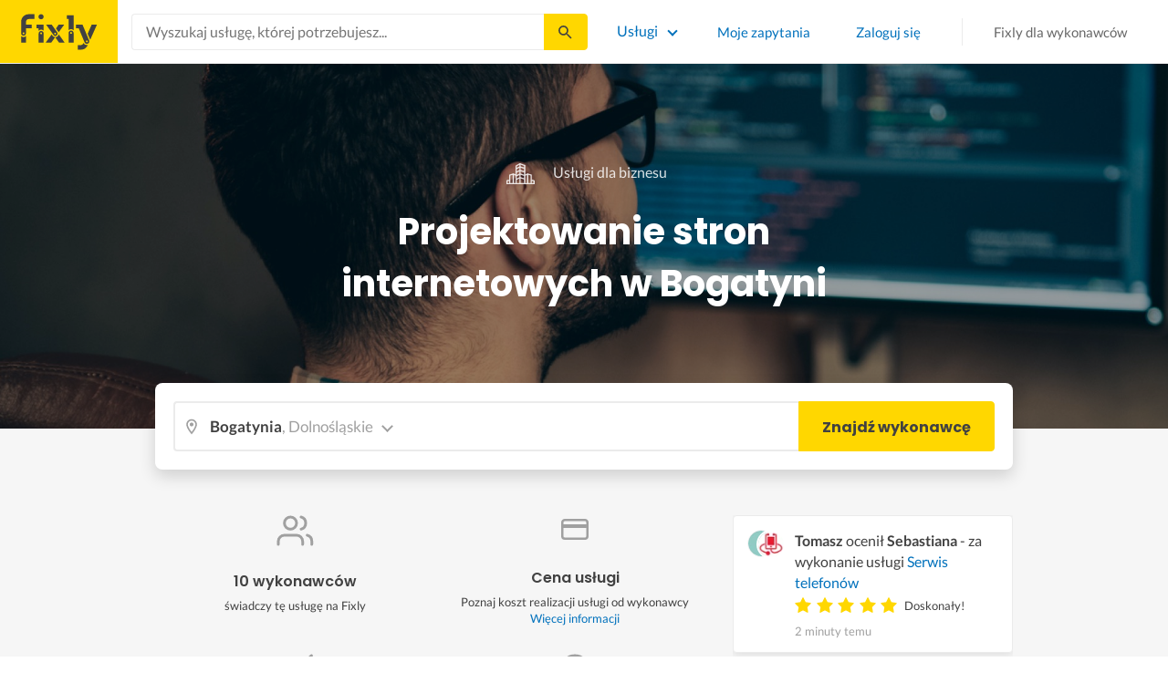

--- FILE ---
content_type: text/html; charset=utf-8
request_url: https://fixly.pl/kategoria/projektowanie-stron-internetowych/bogatynia
body_size: 64235
content:
<!doctype html>
<html lang="pl" data-reactroot=""><head><meta charSet="utf-8"/><meta http-equiv="X-UA-Compatible" content="IE=edge"/><meta name="viewport" content="width=device-width, initial-scale=1, shrink-to-fit=no"/><meta name="theme-color" content="#FFD700"/><meta name="apple-mobile-web-app-status-bar-style" content="#FFD700"/><meta name="p:domain_verify" content="f75c2304f44ec5f3eb50c47cbed8922c"/><meta http-equiv="Content-Language" content="pl"/><link rel="preconnect" href="https://gapl.hit.gemius.pl"/><link rel="preconnect" href="https://ls.hit.gemius.pl"/><link rel="preconnect" href="https://ninja.data.olxcdn.com"/><link rel="preconnect" href="https://tracking.olx-st.com"/><link rel="preconnect" href="https://www.googletagmanager.com"/><link rel="preconnect" href="https://www.google-analytics.com"/><link rel="preconnect" href="https://www.gstatic.com"/><link rel="preconnect" href="https://fonts.gstatic.com" crossorigin="anonymous"/><link rel="preconnect" href="https://fcm.googleapis.com"/><link rel="preconnect" href="https://pubads.g.doubleclick.net"/><link rel="preconnect" href="https://creativecdn.com"/><link rel="preconnect" href="https://cdn.fixly.pl" crossorigin="anonymous"/><link rel="manifest" href="/manifest.json" crossorigin="use-credentials"/><link rel="preload" as="script" href="/new-relic.js"/><script>
              (function () {
                    const params = new URLSearchParams(window.location.search);
                    const att = params.get('att');
                    if (!att) return;
                    const action = att === 'allowed' ? 'accept_all' : att === 'rejected' ? 'reject_all' : null;
                    if (!action) return;
                    function checkAndRunAction() {
                      if (typeof window.performBannerAction === 'function') {
                        window.performBannerAction(action);
                        return true;
                      }
                      return false;
                    }
                    if (checkAndRunAction()) return;
                    document.addEventListener('cookieyes_banner_load', () => {
                      checkAndRunAction();
                    });
                  })();
            </script><style>
        /* latin-ext */
        @font-face {
          font-family: 'Lato';
          font-style: normal;
          font-weight: 400;
          font-display: swap;
          src: url(https://fonts.gstatic.com/s/lato/v17/S6uyw4BMUTPHjxAwXiWtFCfQ7A.woff2) format('woff2');
          unicode-range: U+0100-024F, U+0259, U+1E00-1EFF, U+2020, U+20A0-20AB, U+20AD-20CF, U+2113, U+2C60-2C7F, U+A720-A7FF;
        }
        /* latin */
        @font-face {
          font-family: 'Lato';
          font-style: normal;
          font-weight: 400;
          font-display: swap;
          src: url(https://fonts.gstatic.com/s/lato/v17/S6uyw4BMUTPHjx4wXiWtFCc.woff2) format('woff2');
          unicode-range: U+0000-00FF, U+0131, U+0152-0153, U+02BB-02BC, U+02C6, U+02DA, U+02DC, U+2000-206F, U+2074, U+20AC, U+2122, U+2191, U+2193, U+2212, U+2215, U+FEFF, U+FFFD;
        }
        /* latin-ext */
        @font-face {
          font-family: 'Lato';
          font-style: normal;
          font-weight: 700;
          font-display: swap;
          src: url(https://fonts.gstatic.com/s/lato/v17/S6u9w4BMUTPHh6UVSwaPGQ3q5d0N7w.woff2) format('woff2');
          unicode-range: U+0100-024F, U+0259, U+1E00-1EFF, U+2020, U+20A0-20AB, U+20AD-20CF, U+2113, U+2C60-2C7F, U+A720-A7FF;
        }
        /* latin */
        @font-face {
          font-family: 'Lato';
          font-style: normal;
          font-weight: 700;
          font-display: swap;
          src: url(https://fonts.gstatic.com/s/lato/v17/S6u9w4BMUTPHh6UVSwiPGQ3q5d0.woff2) format('woff2');
          unicode-range: U+0000-00FF, U+0131, U+0152-0153, U+02BB-02BC, U+02C6, U+02DA, U+02DC, U+2000-206F, U+2074, U+20AC, U+2122, U+2191, U+2193, U+2212, U+2215, U+FEFF, U+FFFD;
        }
        /* devanagari */
        @font-face {
          font-family: 'Poppins';
          font-style: normal;
          font-weight: 400;
          font-display: swap;
          src: url(https://fonts.gstatic.com/s/poppins/v15/pxiEyp8kv8JHgFVrJJbecnFHGPezSQ.woff2) format('woff2');
          unicode-range: U+0900-097F, U+1CD0-1CF6, U+1CF8-1CF9, U+200C-200D, U+20A8, U+20B9, U+25CC, U+A830-A839, U+A8E0-A8FB;
        }
        /* latin-ext */
        @font-face {
          font-family: 'Poppins';
          font-style: normal;
          font-weight: 400;
          font-display: swap;
          src: url(https://fonts.gstatic.com/s/poppins/v15/pxiEyp8kv8JHgFVrJJnecnFHGPezSQ.woff2) format('woff2');
          unicode-range: U+0100-024F, U+0259, U+1E00-1EFF, U+2020, U+20A0-20AB, U+20AD-20CF, U+2113, U+2C60-2C7F, U+A720-A7FF;
        }
        /* latin */
        @font-face {
          font-family: 'Poppins';
          font-style: normal;
          font-weight: 400;
          font-display: swap;
          src: url(https://fonts.gstatic.com/s/poppins/v15/pxiEyp8kv8JHgFVrJJfecnFHGPc.woff2) format('woff2');
          unicode-range: U+0000-00FF, U+0131, U+0152-0153, U+02BB-02BC, U+02C6, U+02DA, U+02DC, U+2000-206F, U+2074, U+20AC, U+2122, U+2191, U+2193, U+2212, U+2215, U+FEFF, U+FFFD;
        }
        /* devanagari */
        @font-face {
          font-family: 'Poppins';
          font-style: normal;
          font-weight: 500;
          font-display: swap;
          src: url(https://fonts.gstatic.com/s/poppins/v15/pxiByp8kv8JHgFVrLGT9Z11lFd2JQEl8qw.woff2) format('woff2');
          unicode-range: U+0900-097F, U+1CD0-1CF6, U+1CF8-1CF9, U+200C-200D, U+20A8, U+20B9, U+25CC, U+A830-A839, U+A8E0-A8FB;
        }
        /* latin-ext */
        @font-face {
          font-family: 'Poppins';
          font-style: normal;
          font-weight: 500;
          font-display: swap;
          src: url(https://fonts.gstatic.com/s/poppins/v15/pxiByp8kv8JHgFVrLGT9Z1JlFd2JQEl8qw.woff2) format('woff2');
          unicode-range: U+0100-024F, U+0259, U+1E00-1EFF, U+2020, U+20A0-20AB, U+20AD-20CF, U+2113, U+2C60-2C7F, U+A720-A7FF;
        }
        /* latin */
        @font-face {
          font-family: 'Poppins';
          font-style: normal;
          font-weight: 500;
          font-display: swap;
          src: url(https://fonts.gstatic.com/s/poppins/v15/pxiByp8kv8JHgFVrLGT9Z1xlFd2JQEk.woff2) format('woff2');
          unicode-range: U+0000-00FF, U+0131, U+0152-0153, U+02BB-02BC, U+02C6, U+02DA, U+02DC, U+2000-206F, U+2074, U+20AC, U+2122, U+2191, U+2193, U+2212, U+2215, U+FEFF, U+FFFD;
        }
        /* devanagari */
        @font-face {
          font-family: 'Poppins';
          font-style: normal;
          font-weight: 600;
          font-display: swap;
          src: url(https://fonts.gstatic.com/s/poppins/v15/pxiByp8kv8JHgFVrLEj6Z11lFd2JQEl8qw.woff2) format('woff2');
          unicode-range: U+0900-097F, U+1CD0-1CF6, U+1CF8-1CF9, U+200C-200D, U+20A8, U+20B9, U+25CC, U+A830-A839, U+A8E0-A8FB;
        }
        /* latin-ext */
        @font-face {
          font-family: 'Poppins';
          font-style: normal;
          font-weight: 600;
          font-display: swap;
          src: url(https://fonts.gstatic.com/s/poppins/v15/pxiByp8kv8JHgFVrLEj6Z1JlFd2JQEl8qw.woff2) format('woff2');
          unicode-range: U+0100-024F, U+0259, U+1E00-1EFF, U+2020, U+20A0-20AB, U+20AD-20CF, U+2113, U+2C60-2C7F, U+A720-A7FF;
        }
        /* latin */
        @font-face {
          font-family: 'Poppins';
          font-style: normal;
          font-weight: 600;
          font-display: swap;
          src: url(https://fonts.gstatic.com/s/poppins/v15/pxiByp8kv8JHgFVrLEj6Z1xlFd2JQEk.woff2) format('woff2');
          unicode-range: U+0000-00FF, U+0131, U+0152-0153, U+02BB-02BC, U+02C6, U+02DA, U+02DC, U+2000-206F, U+2074, U+20AC, U+2122, U+2191, U+2193, U+2212, U+2215, U+FEFF, U+FFFD;
        }
        /* devanagari */
        @font-face {
          font-family: 'Poppins';
          font-style: normal;
          font-weight: 700;
          font-display: swap;
          src: url(https://fonts.gstatic.com/s/poppins/v15/pxiByp8kv8JHgFVrLCz7Z11lFd2JQEl8qw.woff2) format('woff2');
          unicode-range: U+0900-097F, U+1CD0-1CF6, U+1CF8-1CF9, U+200C-200D, U+20A8, U+20B9, U+25CC, U+A830-A839, U+A8E0-A8FB;
        }
        /* latin-ext */
        @font-face {
          font-family: 'Poppins';
          font-style: normal;
          font-weight: 700;
          font-display: swap;
          src: url(https://fonts.gstatic.com/s/poppins/v15/pxiByp8kv8JHgFVrLCz7Z1JlFd2JQEl8qw.woff2) format('woff2');
          unicode-range: U+0100-024F, U+0259, U+1E00-1EFF, U+2020, U+20A0-20AB, U+20AD-20CF, U+2113, U+2C60-2C7F, U+A720-A7FF;
        }
        /* latin */
        @font-face {
          font-family: 'Poppins';
          font-style: normal;
          font-weight: 700;
          font-display: swap;
          src: url(https://fonts.gstatic.com/s/poppins/v15/pxiByp8kv8JHgFVrLCz7Z1xlFd2JQEk.woff2) format('woff2');
          unicode-range: U+0000-00FF, U+0131, U+0152-0153, U+02BB-02BC, U+02C6, U+02DA, U+02DC, U+2000-206F, U+2074, U+20AC, U+2122, U+2191, U+2193, U+2212, U+2215, U+FEFF, U+FFFD;
        }

      </style><link data-chunk="ActivityFeed" rel="preload" as="style" href="https://cdn.fixly.pl/static/css/ActivityFeed.67e13c12.chunk.css"/><link data-chunk="WizardLocationSticky" rel="preload" as="style" href="https://cdn.fixly.pl/static/css/WizardLocationSticky.82d19c17.chunk.css"/><link data-chunk="L4CategoryCity" rel="preload" as="style" href="https://cdn.fixly.pl/static/css/L4CategoryCity.5645e3ea.chunk.css"/><link data-chunk="TopCategories" rel="preload" as="style" href="https://cdn.fixly.pl/static/css/TopCategories.66a92324.chunk.css"/><link data-chunk="ServiceSearchHeader" rel="preload" as="style" href="https://cdn.fixly.pl/static/css/ServiceSearchHeader.87ec995d.chunk.css"/><link data-chunk="main" rel="preload" as="style" href="https://cdn.fixly.pl/static/css/main.f21166a2.chunk.css"/><link data-chunk="main" rel="preload" as="script" href="https://cdn.fixly.pl/static/js/runtime-main.857127ed.js"/><link data-chunk="main" rel="preload" as="script" href="https://cdn.fixly.pl/static/js/73.f9848a54.chunk.js"/><link data-chunk="main" rel="preload" as="script" href="https://cdn.fixly.pl/static/js/main.618c1ed6.chunk.js"/><link data-chunk="ServiceSearchHeader" rel="preload" as="script" href="https://cdn.fixly.pl/static/js/9.015e97dd.chunk.js"/><link data-chunk="ServiceSearchHeader" rel="preload" as="script" href="https://cdn.fixly.pl/static/js/ServiceSearchHeader.41cec825.chunk.js"/><link data-chunk="TopCategories" rel="preload" as="script" href="https://cdn.fixly.pl/static/js/3.8b1766e0.chunk.js"/><link data-chunk="TopCategories" rel="preload" as="script" href="https://cdn.fixly.pl/static/js/TopCategories.526c2498.chunk.js"/><link data-chunk="L4CategoryCity" rel="preload" as="script" href="https://cdn.fixly.pl/static/js/1.156404aa.chunk.js"/><link data-chunk="L4CategoryCity" rel="preload" as="script" href="https://cdn.fixly.pl/static/js/2.835602df.chunk.js"/><link data-chunk="L4CategoryCity" rel="preload" as="script" href="https://cdn.fixly.pl/static/js/7.41c03824.chunk.js"/><link data-chunk="L4CategoryCity" rel="preload" as="script" href="https://cdn.fixly.pl/static/js/L4CategoryCity.2dcbc11c.chunk.js"/><link data-chunk="WizardLocationSticky" rel="preload" as="script" href="https://cdn.fixly.pl/static/js/0.25f35a54.chunk.js"/><link data-chunk="WizardLocationSticky" rel="preload" as="script" href="https://cdn.fixly.pl/static/js/WizardLocationSticky.9f5b82f8.chunk.js"/><link data-chunk="ActivityFeed" rel="preload" as="script" href="https://cdn.fixly.pl/static/js/4.597e1af1.chunk.js"/><link data-chunk="ActivityFeed" rel="preload" as="script" href="https://cdn.fixly.pl/static/js/76.25bdd020.chunk.js"/><link data-chunk="ActivityFeed" rel="preload" as="script" href="https://cdn.fixly.pl/static/js/ActivityFeed.488737f4.chunk.js"/><link data-chunk="main" rel="stylesheet" href="https://cdn.fixly.pl/static/css/main.f21166a2.chunk.css"/><link data-chunk="ServiceSearchHeader" rel="stylesheet" href="https://cdn.fixly.pl/static/css/ServiceSearchHeader.87ec995d.chunk.css"/><link data-chunk="TopCategories" rel="stylesheet" href="https://cdn.fixly.pl/static/css/TopCategories.66a92324.chunk.css"/><link data-chunk="L4CategoryCity" rel="stylesheet" href="https://cdn.fixly.pl/static/css/L4CategoryCity.5645e3ea.chunk.css"/><link data-chunk="WizardLocationSticky" rel="stylesheet" href="https://cdn.fixly.pl/static/css/WizardLocationSticky.82d19c17.chunk.css"/><link data-chunk="ActivityFeed" rel="stylesheet" href="https://cdn.fixly.pl/static/css/ActivityFeed.67e13c12.chunk.css"/></head><body class="eupopup"><div id="root"><header class="header" id="siteHeader"><div class="header__wrapper header__wrapper_mobileNotFixed"><div class="header__leftSide"><a href="/" class="header__logo"><img src="https://cdn.fixly.pl/static/media/fixly_logo.ecdfa02a.svg" alt="Fixly.pl logo" class="header__logoImg" width="53" height="24"/></a></div><div class="header__search"><div class="serviceSearchHeader"><div class="serviceSearch"><form class="serviceSearch__form"><div class="serviceSearch__inputWrap"><div role="combobox" aria-haspopup="listbox" aria-owns="react-autowhatever-1" aria-expanded="false" class="react-autosuggest__container"><input type="text" value="" autoComplete="off" aria-autocomplete="list" aria-controls="react-autowhatever-1" class="serviceSuggest__input serviceSuggest__input_inHeader" placeholder="Wyszukaj usługę, której potrzebujesz..." aria-label="Wyszukaj usługę, której potrzebujesz..." data-testid="serviceSuggestInput"/><div id="react-autowhatever-1" role="listbox" class="react-autosuggest__suggestions-container"></div></div></div><button type="submit" class="serviceSearch__submit serviceSearch__submit_inHeader" aria-label="Szukaj..." data-testid="serviceSuggestSubmit"></button></form></div><button type="button" class="serviceSearchHeader__close" aria-label="Zamknij"></button></div></div><div class="header__rightSide"><nav class="navigation"><ul class="navigation__list"><li class="navigation__item"><div class="dropdownMenu"><button type="button" class="dropdownMenu__button" aria-expanded="false" aria-haspopup="true" aria-label="Lista wszystkich usług" data-testid="dropdownMenuServicesButton">Usługi</button><div class="dropdownMenu__dropdownWrapper"><div class="dropdownMenu__dropdown" aria-hidden="true"><div class="dropdownMenu__container"><ul class="topCategories"><li class="topCategories__category"><a class="topCategories__categoryLink" href="/kategorie/budowa-domu"><span class="topCategories__categoryIcon"><svg xmlns="http://www.w3.org/2000/svg" height="42" width="42" viewBox="0 0 42 42"><path d="M30.3 13.4V7.7a.8.8 0 00-.8-.8h-3.6a.8.8 0 00-.8.8v1l-3.5-3.2a.8.8 0 00-1.1 0L5.7 18.8a.8.8 0 00.6 1.4h3.9v10.6H7.6a.8.8 0 000 1.6h10.1v2.3a2 2 0 002.1 2h2.5a2 2 0 002-2v-2.3h10.2a.8.8 0 100-1.6h-2.6V20.2h4a.8.8 0 00.5-1.4l-6.1-5.4zm-7.6 21.3a.4.4 0 01-.4.4h-2.5a.4.4 0 01-.4-.4V26a4.6 4.4 0 00-1.6-3.3 4.9 4.7 0 01-.2-6.7v2a2 2 0 002 2h3a2 2 0 002-2v-2a4.9 4.7 0 01-.4 6.7 4.5 4.3 0 00-1.5 3.2zm8.4-16a.8.8 0 00-.8.7v11.4h-6v-4.9c0-.8.4-1.5 1-2a6.5 6.3 0 00.3-9.2 1.6 1.5 0 00-1.7-.3 1.6 1.5 0 00-1 1.4V18a.3.3 0 01-.4.4h-3a.3.3 0 01-.3-.4v-2.2a1.6 1.5 0 00-1-1.4 1.6 1.5 0 00-1.7.3 6.5 6.3 0 00.2 9.2 3 2.8 0 011 2v4.9h-5.9V19.4a.8.8 0 00-.8-.8H8.4L21.1 7.2l4.2 3.9a.8.8 0 001.4-.6v-2h2v5.2a.8.8 0 00.2.6l4.8 4.3h-2.6z" fill="currentColor"></path></svg></span><span class="topCategories__categoryName"><span>Budowa domu</span></span></a></li><li class="topCategories__category"><a class="topCategories__categoryLink" href="/kategorie/elektryk"><span class="topCategories__categoryIcon"><svg width="42" height="42" viewBox="0 0 42 42" xmlns="http://www.w3.org/2000/svg"><path d="M22.5 17.5h7.4a1 1 0 011 1.6l-10 16.4a1 1 0 01-1 .5h-.2a1 1 0 01-.8-1.1l.8-10.5H12a1 1 0 01-1-1.6L21.3 6.5a1 1 0 012 .6l-.7 10.4zm-1 6.3l-.9 9.5 8.3-14h-7a1 1 0 01-.7-.4 1 1 0 01-.3-.8l.3-8.8-8 13.3h7.2c.3 0 .6.2.8.4.2.2.3.5.2.8z" fill="currentColor"></path></svg></span><span class="topCategories__categoryName"><span>Elektryk</span></span></a></li><li class="topCategories__category"><a class="topCategories__categoryLink" href="/kategorie/hydraulik"><span class="topCategories__categoryIcon"><svg width="42" height="42" viewBox="0 0 42 42" xmlns="http://www.w3.org/2000/svg"><path d="M31.8 26.4a.6.6 0 00-.7.4 6.2 6.2 0 01-.3.7c0 .2-.3.6-.6 1a5.3 5.3 0 01-.9.8l-.9.4a.6.6 0 00.4 1l1.2-.5a6.4 6.4 0 001-1 5.5 5.5 0 001.2-2.1.6.6 0 00-.4-.7zM9.2 13.9a2.6 2.6 0 115.2 0 2.6 2.6 0 01-5.2 0zm1.5 0a1.1 1.1 0 002.2 0 1.1 1.1 0 00-2.2 0zM15 10a2 2 0 114.1 0 2 2 0 01-4 0zm1.5 0a.6.6 0 101.1 0 .6.6 0 00-1 0z" fill="currentColor"></path><path d="M32.2 17.7h3c1.2 0 2.2.9 2.2 2s0 2-.2 2l-.9.4c-.4.2-.7 1.4-.7 2.6 0 1.2-.4 3.2-1 4.3a10 10 0 01-2.7 3.3l-.5.4a8 8 0 01-4 1.3H14a8 8 0 01-4-1.3l-.5-.4A10 10 0 016.8 29c-.5-1.1-1-3-1.1-4.3-.1-1.2-.5-2.4-.8-2.6l-.7-.4c-.1 0-.2-.9-.2-2s1-2 2.2-2h9a2.6 2.6 0 015.1 0h7.5v-1.9h-1.9a.7.7 0 01-.7-.7c0-.5.3-.8.7-.8h1.9V14c0-.4.3-.7.7-.7h3c.4 0 .7.3.7.7v.4h1.9c.4 0 .7.3.7.8a.7.7 0 01-.7.7h-1.9v1.9zm-1.5-3h-1.4v3h1.4v-3zm-13 1.8c.7 0 1.2.5 1.2 1.2h-2.3c0-.7.5-1.2 1.1-1.2zm18 4.3l.2-.1v-1c0-.3-.3-.6-.7-.6h-29c-.4 0-.7.3-.7.6v1l.3.2a.2.2 0 01.1 0h6a.5.5 0 010 1H6.5c.4.8.6 2 .7 2.7a8.7 8.7 0 003.2 6.6l.5.3c.7.5 2.2 1 3.1 1h13.4c1 0 2.4-.5 3.2-1l.4-.4c.8-.5 1.9-1.8 2.3-2.7.4-1 .8-2.7.8-3.7 0-.7.1-3.2 1.5-4z" fill="currentColor"></path></svg></span><span class="topCategories__categoryName"><span>Hydraulik</span></span></a></li><li class="topCategories__category"><a class="topCategories__categoryLink" href="/kategorie/malarz"><span class="topCategories__categoryIcon"><svg xmlns="http://www.w3.org/2000/svg" width="42" height="42" viewBox="0 0 11.11 11.11"><path d="M5.93 1.5a.66.66 0 00-.47.19l-.25.25-.05-.05a.74.74 0 00-1.05 0l-.45.45a.83.83 0 00-.24.6c0 .21.08.42.24.58l1.55 1.55a.43.43 0 010 .6l-.23.23-.29-.3a.45.45 0 00-.63 0 .44.44 0 00-.03.59L2.71 7.5a.44.44 0 00-.58.03.45.45 0 000 .63l.87.86a.44.44 0 00.63 0c.16-.16.16-.4.02-.58l1.33-1.32c.07.06.16.1.26.1a.45.45 0 00.32-.76l-.3-.29.23-.22a.83.83 0 000-1.18L3.95 3.23a.42.42 0 01-.13-.3c0-.11.05-.22.13-.3l.45-.45a.34.34 0 01.48 0l.05.04-.25.25a.67.67 0 000 .94L7.75 6.5a.66.66 0 00.94 0l.78-.79a.67.67 0 000-.94L6.4 1.7a.66.66 0 00-.47-.2zm0 .4c.07 0 .14.03.18.08L9.2 5.05a.26.26 0 010 .37l-.79.78a.27.27 0 01-.37 0L4.96 3.13a.26.26 0 010-.37l.4-.4.39-.38a.26.26 0 01.18-.08zm1.25 1.43a.17.17 0 00-.12.28l.3.3a.17.17 0 00.23 0 .17.17 0 000-.24l-.29-.3a.17.17 0 00-.12-.04zm.68.67a.17.17 0 00-.13.29L8.8 5.35a.17.17 0 00.25 0 .17.17 0 000-.24L7.97 4.05A.17.17 0 007.84 4zM4.36 5.88l.03.01.87.87a.04.04 0 01-.06.06l-.1-.1V6.7l-.28-.27a.2.2 0 00-.28 0 .2.2 0 000 .28l.13.13-1.33 1.33c-.07-.03-.15-.03-.2.02a.2.2 0 000 .29l.09.1.1.1a.04.04 0 010 .05.04.04 0 01-.06 0l-.86-.86a.04.04 0 010-.06.04.04 0 01.05 0l.14.13v.01l.25.24a.2.2 0 00.28 0 .2.2 0 000-.28l-.13-.14 1.33-1.33c.06.02.14.02.19-.03a.2.2 0 000-.29l-.08-.07-.1-.11a.04.04 0 010-.06.04.04 0 01.02-.01z" fill="currentColor"></path></svg></span><span class="topCategories__categoryName"><span>Malarz</span></span></a></li><li class="topCategories__category"><a class="topCategories__categoryLink" href="/kategorie/meble-i-zabudowa"><span class="topCategories__categoryIcon"><svg width="42" height="42" viewBox="0 0 42 42" xmlns="http://www.w3.org/2000/svg"><path d="M18.4 6a.7.7 0 00-.7.5l-2 5.2a.7.7 0 00.1.7l.6.3h2.7a3.2 3.2 0 00-1.4 2.6c0 .6.2 1.2.5 1.6H7.5c-.4 0-.5.4-.5.8v17.6c0 .4.1.7.5.7h2.4c.4 0 .9-.3.9-.7v-1.7h20v1.7c0 .4 0 .7.5.7h2.3c.4 0 1-.3 1-.7V17.7c0-.4-.6-.8-1-.8h-10a3.2 3.2 0 00-.7-4.2h2.3c.4 0 .7-.4.7-.8a.7.7 0 00-.1-.3l-2-5.1a.7.7 0 00-.6-.5h-4.8zm.5 1.4h3.8l1.4 3.8h-6.7L19 7.4zm2 6a1.8 1.8 0 01.6 3.5h-1.1a1.8 1.8 0 01-1.2-1.6c0-1 .8-1.8 1.8-1.8zm-12.5 5h11.8a3.2 3.2 0 001.5 0h11.4v6.2H8.4v-6.2zm1.2 2.8a.7.7 0 000 1.5h2a.7.7 0 000-1.5h-2zm19.5 0a.7.7 0 000 1.5h2a.7.7 0 000-1.5h-2zM8.4 26h24.7v6.2H8.4V26zm1.2 2.4a.7.7 0 000 1.4h2a.7.7 0 000-1.4h-2zm19.5 0a.7.7 0 000 1.4h2a.7.7 0 000-1.4h-2zM8.4 33.6h1v1h-1v-1zm23.8 0h1v1h-1v-1z" fill="currentColor"></path></svg></span><span class="topCategories__categoryName"><span>Meble i zabudowa</span></span></a></li><li class="topCategories__category"><a class="topCategories__categoryLink" href="/kategorie/motoryzacja"><span class="topCategories__categoryIcon"><svg xmlns="http://www.w3.org/2000/svg" width="42" height="42" viewBox="0 0 42 42"><path fill="currentColor" d="M12.2 18h-1.7c-1.2 0-2.3.5-3.1 1.3s-1.3 1.9-1.3 3.1v.6c0 1.1.4 2.1 1.2 2.8.8.8 1.8 1.2 2.8 1.2h.4v.1c.2.8.7 1.5 1.3 2 .6.5 1.5.8 2.3.8s1.6-.3 2.3-.8c.7-.5 1.1-1.2 1.3-2V27h7.5v.1c.2.8.7 1.5 1.3 2 .7.5 1.5.8 2.3.8.8 0 1.6-.3 2.3-.8.7-.5 1.1-1.2 1.3-2V27H34a2.732 2.732 0 002.7-2.7V22c0-1-.4-2-1.1-2.8-.7-.8-1.7-1.2-2.7-1.2h-.1l-2.7-4.7c-.2-.4-.5-.7-.8-.9-.4-.2-.8-.3-1.2-.3h-9.4c-.3 0-.6.1-.9.2-.3.1-.6.3-.8.6L12.2 18zm3.3 9.5c-.4.4-.8.6-1.3.6-.4 0-.7-.1-1-.3-.3-.2-.6-.5-.7-.8-.1-.3-.2-.7-.1-1.1.1-.4.3-.7.5-1 .3-.3.6-.4 1-.5.4-.1.7 0 1.1.1.3.1.6.4.8.7.2.3.3.7.3 1-.1.5-.2.9-.6 1.3zm14.8 0c-.3.3-.8.5-1.3.5-.4 0-.7-.1-1-.3-.3-.2-.5-.5-.7-.8-.1-.3-.2-.7-.1-1.1.1-.4.3-.7.5-1 .3-.3.6-.4 1-.5.4-.1.7 0 1.1.1.3.1.6.4.8.7s.3.7.3 1c0 .6-.2 1-.6 1.4zm3.9-7c.4.4.6 1 .6 1.6v2.3c0 .2-.1.4-.2.6-.2.2-.4.2-.6.2h-1.5v-.1c-.2-.8-.7-1.4-1.3-1.9-.6-.5-1.4-.7-2.2-.7-.8 0-1.6.3-2.2.7-.6.5-1.1 1.1-1.3 1.9v.1h-7.7v-.1c-.2-.8-.7-1.4-1.3-1.9-.6-.5-1.4-.7-2.2-.7-.8 0-1.6.2-2.2.7-.6.5-1.1 1.1-1.3 1.9v.1h-.5c-.6 0-1.1-.2-1.6-.6-.4-.4-.6-1-.6-1.6v-.6c0-.7.3-1.3.7-1.8.5-.5 1.1-.7 1.8-.7h22.2c.4-.1 1 .2 1.4.6zm-10.5-6.6h4.4c.1 0 .2 0 .3.1.1 0 .1.1.2.2l2.2 3.8h-7v-4.1zm-5.4.2s.1-.1.2-.1H21.9v4h-7.2l3.6-3.9z"></path></svg></span><span class="topCategories__categoryName"><span>Motoryzacja</span></span></a></li><li class="topCategories__category"><a class="topCategories__categoryLink" href="/kategorie/ogrod"><span class="topCategories__categoryIcon"><svg xmlns="http://www.w3.org/2000/svg" width="42" height="42" viewBox="0 0 11.1 11.1"><path d="M6 2.5c-1.4 0-2.4.3-3.2 1a3 3 0 00-.9 1.3 2.9 2.9 0 00-.1 1v.5a.2.2 0 00.2.1.2.2 0 00.2 0 .2.2 0 00.1-.2c.1-.5.3-.9.5-1.1.3-.3.6-.4 1-.3.3 0 .5.1.7.3l.5.8c.2.5.5.8.8 1 .5.3 1.1.5 2 .5h.5l-.1 1a.2.2 0 00.2.3.2.2 0 00.3-.2 4.4 4.4 0 000-1.5c-.2-1.2-.9-2.2-2.2-3a.3.3 0 00-.2 0 .2.2 0 00-.1 0 .3.3 0 000 .2.2.2 0 000 .2c1.1.7 1.8 1.5 2 2.4a6 6 0 01-.5.1c-.7 0-1.2-.1-1.6-.4-.2-.1-.5-.4-.7-.8l-.6-1a1.8 1.8 0 00-.9-.4c-.7 0-1.2.2-1.5.6.1-.4.4-.7.7-1 .7-.6 1.6-1 2.9-1 1 0 1.7.3 2.2 1 .5.5.8 1.1.8 1.9l-.2.6a.2.2 0 000 .2.2.2 0 00.4 0l.2-.8c0-.9-.3-1.7-.8-2.3-.7-.7-1.5-1-2.6-1z" fill="currentColor"></path></svg></span><span class="topCategories__categoryName"><span>Ogród</span></span></a></li><li class="topCategories__category"><a class="topCategories__categoryLink" href="/kategorie/organizacja-imprez"><span class="topCategories__categoryIcon"><svg xmlns="http://www.w3.org/2000/svg" width="42" height="42" viewBox="0 0 42 42"><path d="M15.6 14.94a.67.67 0 00.17.71l2.09 2-.5 2.87a.71.71 0 00.28.68.68.68 0 00.41.14.8.8 0 00.33-.08L21 19.93l2.58 1.36a.69.69 0 00.73-.06.71.71 0 00.28-.68l-.49-2.87 2.08-2a.67.67 0 00.17-.71.68.68 0 00-.56-.48l-2.88-.41-1.28-2.61a.7.7 0 00-.63-.39.67.67 0 00-.62.39L19 14l-2.88.42a.69.69 0 00-.52.52zm7 2.62l.31 1.83-1.65-.86a.68.68 0 00-.64 0l-1.62.86.31-1.83a.68.68 0 00-.2-.62l-1.33-1.3 1.84-.27a.7.7 0 00.53-.38l.85-1.67.77 1.68a.7.7 0 00.53.38l1.84.27-1.33 1.3a.68.68 0 00-.2.61zM6.51 15.5l1 1.78a.7.7 0 001.25 0l.84-1.84 2-.36a.69.69 0 00.54-.5.7.7 0 00-.2-.71l-1.49-1.36.27-2a.7.7 0 00-1-.7l-1.76 1L6 9.89a.72.72 0 00-.73.08.68.68 0 00-.25.69l.41 2-1.36 1.44a.69.69 0 00-.15.72.71.71 0 00.58.46zm.4-2.78l-.2-1 .88.43a.74.74 0 00.65 0l.84-.48-.13 1a.72.72 0 00.23.61l.72.65-1 .18a.71.71 0 00-.52.4l-.4.89-.46-.86a.71.71 0 00-.52-.39l-1-.1.68-.71a.7.7 0 00.23-.62zM37.9 21.28l-1.5-1.36.27-2a.68.68 0 00-.3-.67.69.69 0 00-.73 0l-1.76 1-1.82-.88a.71.71 0 00-.73.08.7.7 0 00-.26.69l.41 2-1.39 1.46a.7.7 0 00-.16.73.71.71 0 00.58.45l2 .22 1 1.78a.7.7 0 001.25 0l.83-1.84 2-.36a.69.69 0 00.55-.5.72.72 0 00-.24-.8zm-5-1.11l-.19-1 .88.43a.66.66 0 00.64 0l.85-.48-.13 1a.7.7 0 00.22.61l.72.65-.95.18a.69.69 0 00-.52.4l-.4.89-.44-.85a.73.73 0 00-.58-.4l-1-.1.67-.71a.67.67 0 00.25-.62zM25.85 12.44a2.2 2.2 0 10-2.19-2.2 2.21 2.21 0 002.19 2.2zm-.8-2.2a.8.8 0 01.8-.8.8.8 0 110 1.6.8.8 0 01-.8-.8zM9.19 29.18a2.2 2.2 0 102.19 2.2 2.21 2.21 0 00-2.19-2.2zm.8 2.2a.81.81 0 11-.8-.8.8.8 0 01.81.8zM32.83 26.83A2.2 2.2 0 1035 29a2.2 2.2 0 00-2.17-2.17zm.8 2.2a.81.81 0 11-.8-.8.8.8 0 01.8.77zM8.06 23.33a1.65 1.65 0 011.64-1.64.7.7 0 100-1.39 1.65 1.65 0 01-1.64-1.63.7.7 0 00-1.39 0A1.66 1.66 0 015 20.3a.69.69 0 00-.27 1.33H5a1.65 1.65 0 011.64 1.64.7.7 0 101.39 0zM7.77 21a3.18 3.18 0 00-.41.41A2.59 2.59 0 007 21a3 3 0 00.4-.4 3.11 3.11 0 00.37.4zM12.64 9.53h.28a1.64 1.64 0 011.64 1.64.7.7 0 001.39 0 1.64 1.64 0 011.64-1.64.7.7 0 100-1.4A1.65 1.65 0 0116 6.57a.7.7 0 00-1.39 0 1.65 1.65 0 01-1.71 1.62.71.71 0 00-.7.7.69.69 0 00.44.64zm2.21-.64a3 3 0 00.4-.4 3.87 3.87 0 00.41.4 3.87 3.87 0 00-.41.4 3 3 0 00-.4-.4zM30.09 11.85a.17.17 0 00.1 0 .23.23 0 00.13 0h.06a1.64 1.64 0 011.62 1.7.7.7 0 101.39 0 1.64 1.64 0 011.64-1.63.7.7 0 100-1.4 1.64 1.64 0 01-1.62-1.62.7.7 0 10-1.41 0 1.65 1.65 0 01-1.66 1.62.69.69 0 00-.27 1.33zm2.22-.63a3.09 3.09 0 00.4-.41 3.18 3.18 0 00.41.41 2.59 2.59 0 00-.41.4 2.52 2.52 0 00-.4-.4zM21 22.3a.7.7 0 00-.7.7v12a.7.7 0 001.4 0V23a.7.7 0 00-.7-.7z" fill="currentColor"></path><path d="M31.52 16.57a.67.67 0 00.23-.48.7.7 0 00-1.17-.55 23.39 23.39 0 00-7.71 17.34c0 .72 0 1.46.1 2.21a.7.7 0 00.7.63h.06a.69.69 0 00.63-.76c-.06-.69-.09-1.39-.09-2.08a22 22 0 017.25-16.31zM32.6 25.17a.69.69 0 00.27-.46.67.67 0 00-.13-.51.71.71 0 00-.47-.27.7.7 0 00-.51.12 16.1 16.1 0 00-6.08 9.39c-.11.5-.2 1-.26 1.5a.7.7 0 00.61.77h.09a.71.71 0 00.69-.61c.06-.47.14-.93.24-1.37a14.63 14.63 0 015.55-8.56zM10.12 24.05a.72.72 0 00-1 .15.69.69 0 00.14 1 14.63 14.63 0 015.55 8.57c.1.46.18.92.24 1.37a.7.7 0 00.69.61h.09a.68.68 0 00.47-.26.72.72 0 00.14-.51q-.11-.78-.27-1.5a16 16 0 00-6.05-9.43zM11.28 15.54a.7.7 0 00-1 .05.68.68 0 00-.18.5.67.67 0 00.23.48 22 22 0 017.27 16.31 20.41 20.41 0 01-.1 2.12.74.74 0 00.16.51.71.71 0 00.47.25h.07a.69.69 0 00.69-.63c.07-.73.1-1.48.1-2.21a23.39 23.39 0 00-7.71-17.38z" fill="currentColor"></path></svg></span><span class="topCategories__categoryName"><span>Organizacja imprez</span></span></a></li><li class="topCategories__category"><a class="topCategories__categoryLink" href="/kategorie/projektowanie"><span class="topCategories__categoryIcon"><svg width="42" height="42" viewBox="0 0 42 42" xmlns="http://www.w3.org/2000/svg"><path d="M34.5 7.031a1.675 1.675 0 00-1.781.375L7.875 32.296a1.675 1.675 0 00-.375 1.782A1.63 1.63 0 009 35.11h24.844c.89 0 1.64-.75 1.64-1.64V8.579c.047-.704-.375-1.266-.984-1.548zm-.61 26.672H9.048c-.14 0-.188-.094-.234-.14-.047-.047-.047-.141.046-.235l24.844-24.89c.047-.047.094-.094.14-.094h.094c.047 0 .141.094.141.234v3.985h-2.203a.72.72 0 00-.703.703.72.72 0 00.703.703h2.25v3.047h-.984a.721.721 0 00-.703.703.72.72 0 00.703.703h.984v3.047h-2.203a.72.72 0 00-.703.703.72.72 0 00.703.703h2.203v3.047h-.984a.72.72 0 00-.703.703.72.72 0 00.703.703h.984v3.047h-2.203a.72.72 0 00-.703.703.72.72 0 00.703.703h2.203v1.688c0 .093-.094.234-.234.234z" fill="currentColor"></path><path d="M29.719 29.25V18.281L18.797 29.25h10.922zm-1.407-1.406h-6.14l6.14-6.14v6.14z" fill="currentColor"></path></svg></span><span class="topCategories__categoryName"><span>Projektowanie</span></span></a></li><li class="topCategories__category"><a class="topCategories__categoryLink" href="/kategorie/remont"><span class="topCategories__categoryIcon"><svg width="42" height="42" viewBox="0 0 42 42" xmlns="http://www.w3.org/2000/svg"><path d="M10.73 9.19a2 2 0 00-2.06.48 2 2 0 00-.48 2.06l5.27 15.84a2.32 2.32 0 001.67 1.53 2.32 2.32 0 002.2-.62l3.7-3.7 1.84 1.85c-.09.8.17 1.64.8 2.26l3.95 3.96a2.77 2.77 0 003.91 0l.32-.32a2.77 2.77 0 000-3.9l-3.96-3.97a2.76 2.76 0 00-2.26-.79l-1.85-1.84 3.7-3.7a2.32 2.32 0 00.62-2.2 2.31 2.31 0 00-1.53-1.67L10.73 9.2zm20.1 20.46a1.32 1.32 0 010 1.86l-.32.32a1.32 1.32 0 01-1.86 0l-3.96-3.96a1.32 1.32 0 010-1.87l.31-.31a1.32 1.32 0 011.87 0l3.96 3.96zm-6.85-4.99l-.32.32a2.86 2.86 0 00-.18.2l-3.85-3.85a.28.28 0 010-.39l.31-.31a.28.28 0 01.4 0l3.84 3.85a3.2 3.2 0 00-.2.18zm2.72-8.19a.87.87 0 01-.24.83l-3.7 3.7-1.4-1.4a1.72 1.72 0 00-2.44 0l-.32.32a1.72 1.72 0 000 2.44l1.4 1.4-3.7 3.7a.87.87 0 01-.83.24.87.87 0 01-.64-.59L9.56 11.27a.54.54 0 01.14-.57.55.55 0 01.57-.14l15.84 5.27c.3.1.51.33.59.64z" fill="currentColor"></path><path d="M19.35 14.35a.72.72 0 10-.46 1.37l1.8.6a.72.72 0 00.46-1.37l-1.8-.6zm-2.23-.74l-4.49-1.5a.72.72 0 00-.45 1.37l4.49 1.5a.72.72 0 00.45-1.38z" fill="currentColor"></path></svg></span><span class="topCategories__categoryName"><span>Remont</span></span></a></li><li class="topCategories__category"><a class="topCategories__categoryLink" href="/kategorie/sprzatanie"><span class="topCategories__categoryIcon"><svg xmlns="http://www.w3.org/2000/svg" width="42" height="42" viewBox="0 0 11.11 11.11"><path d="M7.95 2.99h-.3a.17.17 0 000 .35h.3a.44.44 0 00.45-.44v-.74a.44.44 0 00-.45-.45h-.3a.17.17 0 000 .35h.3c.06 0 .1.05.1.1v.73a.1.1 0 01-.1.1z" fill="currentColor"></path><path d="M4.84 3.85a.17.17 0 00-.17.18v.87a.21.21 0 01-.21.21.17.17 0 00-.18.18v3.65c0 .3.24.54.53.54h3.33a.5.5 0 00.5-.5V6.81a.17.17 0 000-.06 1.85 1.85 0 00-1.67-1.64V4.03a.17.17 0 00-.18-.17h-.3v-.52h.45c.02.25.09.5.2.72l.02.05a.17.17 0 10.31-.16l-.02-.04a1.7 1.7 0 01-.17-.75V1.9a.17.17 0 00-.18-.17H5.12a.17.17 0 00-.12.04l-.7.59a.17.17 0 00-.07.13v.68c0 .1.08.18.18.18h.64v.52zm1.78.7h-.93a.17.17 0 000 .34h.93v.4c0 .1.08.17.17.17.72 0 1.32.51 1.47 1.19H5.34a.17.17 0 000 .35H8.3v.81H5.32a.17.17 0 000 .35H8.3v.81c0 .09-.06.16-.15.16H4.8a.19.19 0 01-.18-.19v-3.5a.56.56 0 00.39-.54v-.7h1.6zM4.58 2.55l.6-.5h1.75V3H4.58zm.82.78h.75v.52H5.4zM10.02 2.38a.17.17 0 000-.35H9.1a.17.17 0 000 .35zm-1.12.38a.17.17 0 00.07.24l.83.47a.17.17 0 10.17-.3l-.83-.48a.17.17 0 00-.24.07z" fill="currentColor"></path></svg></span><span class="topCategories__categoryName"><span>Sprzątanie</span></span></a></li><li class="topCategories__category"><a class="topCategories__categoryLink" href="/kategorie/szkolenia-i-jezyki-obce"><span class="topCategories__categoryIcon"><svg xmlns="http://www.w3.org/2000/svg" width="42" height="42" viewBox="0 0 42 42"><path fill="currentColor" d="M39.09 15.19L21 8.92a.89.89 0 00-.56 0l-18 6.27a.83.83 0 00-.56.78.85.85 0 00.54.81l7.22 2.78v7.2c0 .5.46.78.82.95a16.07 16.07 0 002.36.76v3.81a.85.85 0 001.48.56l1.38-1.53 1.39 1.53a.84.84 0 00.63.28.79.79 0 00.3 0 .84.84 0 00.54-.79v-2.89c.76 0 1.43.08 2 .08a31.91 31.91 0 007.33-.9c3.44-.84 3.6-1.16 3.6-1.74v-7.19l7.62-2.91a.85.85 0 00.54-.81.83.83 0 00-.54-.78zM16.85 30.07l-.54-.6a.84.84 0 00-.63-.27.87.87 0 00-.63.27l-.54.6v-8.63l2.32.9zm-4-9.28v5.92c-.71-.21-1.21-.38-1.49-.49v-6zM36.34 16l-15.65 6-15.51-6 15.51-5.41zm-16 7.68a.88.88 0 00.6 0l8.81-3.37v6a30.24 30.24 0 01-9.23 1.52c-.61 0-1.27 0-2-.09V23z"></path></svg></span><span class="topCategories__categoryName"><span>Szkolenia i języki obce</span></span></a></li><li class="topCategories__category"><a class="topCategories__categoryLink" href="/kategorie/transport"><span class="topCategories__categoryIcon"><svg xmlns="http://www.w3.org/2000/svg" width="42" height="42" viewBox="0 0 42 42"><path d="M26.35 17.33a.83.83 0 00-.58.24.86.86 0 00-.24.58.82.82 0 00.82.82h8a.82.82 0 00.57-.24.8.8 0 00.24-.58.83.83 0 00-.23-.58.86.86 0 00-.58-.24z" fill="currentColor"></path><path d="M36.51 20.55h-8a.78.78 0 00-.58.24.82.82 0 00.58 1.39h3.12v3.19a.54.54 0 01-.17.4.53.53 0 01-.4.17h-.26a3.29 3.29 0 00-5.24-1.73 3.29 3.29 0 00-1.14 1.73h-8.1V13.07a.55.55 0 01.56-.56H31a.58.58 0 01.4.16.56.56 0 01.17.4v1.09h-3.11a.78.78 0 00-.58.24.8.8 0 00-.24.57.82.82 0 00.82.82h8a.82.82 0 00.57-.24.78.78 0 00.24-.58.76.76 0 00-.24-.57.78.78 0 00-.57-.24h-3.3v-1.09A2.19 2.19 0 0031 10.88H16.88a2.19 2.19 0 00-2.19 2.19v1.36h-4a2.94 2.94 0 00-2.53 1.48L6.48 19a1.89 1.89 0 00-1.12.61 1.84 1.84 0 00-.48 1.24v4.87A1.86 1.86 0 005.42 27a1.83 1.83 0 001.31.54h.55a3.36 3.36 0 001.12 1.8 3.27 3.27 0 002.09.75 3.32 3.32 0 003.25-2.55h10.64a3.36 3.36 0 001.12 1.8 3.27 3.27 0 002.09.75 3.32 3.32 0 003.25-2.55H31a2.19 2.19 0 002.2-2.2v-3.16h3.3a.82.82 0 00.57-.24.82.82 0 00-.57-1.39zm-8.26 7.85a1.68 1.68 0 01-1 .09 1.64 1.64 0 01-.87-.46 1.72 1.72 0 01-.47-.88 1.65 1.65 0 01.1-1 1.73 1.73 0 01.62-.77 1.79 1.79 0 01.95-.28 1.66 1.66 0 011.21.5 1.69 1.69 0 01.21 2.17 1.73 1.73 0 01-.75.63zm-16.79-.18a1.77 1.77 0 01-1 .27 1.77 1.77 0 01-.64-.12 1.79 1.79 0 01-.51-.37 1.42 1.42 0 01-.31-.54 1.56 1.56 0 01-.13-.64 1.66 1.66 0 01.28-1 1.64 1.64 0 01.76-.64 1.71 1.71 0 01.67-.14h.32a1.72 1.72 0 01.88.47 1.62 1.62 0 01.47.88 1.71 1.71 0 01-.1 1 1.82 1.82 0 01-.69.83zm3.23-7.6v5.32h-1a3.34 3.34 0 00-3.21-2.46 3.3 3.3 0 00-2 .73 3.27 3.27 0 00-1.13 1.73h-.62a.24.24 0 01-.16-.07.22.22 0 01-.06-.15v-4.89a.11.11 0 010-.08.1.1 0 010-.07.18.18 0 01.07-.05h8.06zm0-4.56V19H8.35l1.25-2.27a1.35 1.35 0 01.46-.49 1.43 1.43 0 01.64-.18z" fill="currentColor"></path></svg></span><span class="topCategories__categoryName"><span>Transport</span></span></a></li><li class="topCategories__category"><a class="topCategories__categoryLink" href="/kategorie/uslugi-dla-biznesu"><span class="topCategories__categoryIcon"><svg xmlns="http://www.w3.org/2000/svg" width="42" height="42" viewBox="0 0 42 42"><path fill="currentColor" d="M34.89 28.09l-1.16.33v-5.85l-4.55-1.49-2.49 1.23V12.08l-5.92-2.2h-.06l-4.74 2.82v9.55l-2.37-1.17-4.55 1.49v5.83l-1.15-.33-2 .86V33h31v-4.07zM7.2 31.72V29.8l.8-.33 1.07.31v1.94zm5.67-9v9h-2.5v-8.19zm1.32 9v-8.88l1.74.86v8zm3.06-16.67v-1.62l2.88-1.71v1.85zm0 3.91v-2.43l2.88-1.48v2.42zm0 3.9v-2.42L20.13 19v2.42zm0 3.91v-2.42l2.88-1.49v2.43zm0 4.95v-3.47l2.88-1.48v4.95zm8.08-3.88v3.88h-3.88v-5.13zm0-3.91v2.53l-3.88-1.25v-2.52zm0-3.9v2.52l-3.88-1.25v-2.52zm0-3.91v2.52l-3.88-1.25v-2.52zm0-3.13v1.74l-3.88-1.24v-1.93zm1.49 18.73v-8l1.75-.87v8.89zm8-2.25l.78.33v1.92h-1.91v-1.94zm-2.4-5.94v8.19h-2.53v-9z"></path></svg></span><span class="topCategories__categoryName"><span>Usługi dla biznesu</span></span></a></li><li class="topCategories__category topCategories__category_highlighted"><a class="topCategories__categoryLink" href="/kategorie/montaz-i-naprawa"><span class="topCategories__categoryIcon"><svg width="42" height="42" viewBox="0 0 42 42" xmlns="http://www.w3.org/2000/svg"><path d="M32.51 21.608h-1.186v-9.714c0-.153.065-.3.178-.404a1.81 1.81 0 00.523-1.847l-.773-2.702a.638.638 0 00-.614-.462H29.23a.638.638 0 00-.614.462l-.773 2.702c-.192.67.009 1.377.523 1.848a.55.55 0 01.178.404v9.714h-1.177a.639.639 0 00-.638.638v1.43c0 .352.286.638.638.638.03 0 .053.024.053.053v.052a.053.053 0 01-.053.052.639.639 0 00-.638.639v8.241a2.17 2.17 0 002.167 2.17h2.083a2.171 2.171 0 002.169-2.17v-8.241a.638.638 0 00-.639-.638.053.053 0 01-.053-.053v-.052c0-.03.024-.053.053-.053a.639.639 0 00.639-.638v-1.43a.638.638 0 00-.639-.639zm-3.283-11.06a.544.544 0 01-.157-.554l.641-2.239h.446l.64 2.239a.543.543 0 01-.156.554 1.828 1.828 0 00-.593 1.346v9.714h-.228v-9.714a1.83 1.83 0 00-.593-1.346zm2.644 12.654a1.33 1.33 0 00-.691 1.166v.052c0 .502.28.94.691 1.166v7.766c0 .492-.4.893-.892.893h-2.083c-.491 0-.89-.4-.89-.893v-7.766a1.33 1.33 0 00.69-1.166v-.052c0-.502-.279-.94-.69-1.166v-.317h3.865v.317z" fill="currentColor"></path><path d="M28.991 26.452a.639.639 0 00-.638.638v.851a.639.639 0 001.277 0v-.85a.638.638 0 00-.639-.639zm0 2.567a.639.639 0 00-.638.638v3.62a.639.639 0 001.277 0v-3.62a.638.638 0 00-.639-.638zM25.175 6.479h-.899a1.79 1.79 0 00-1.663 1.134h-.838a1.646 1.646 0 00-1.559-1.134H15.43c-.625 0-1.163.353-1.443.867-.54.117-1.658.39-2.516.809-1.016.496-2.757 1.8-2.83 1.855a.638.638 0 00-.256.51v.8a.639.639 0 00.83.609c.868-.272 2.398-.723 2.81-.776.433-.055 1.333.108 1.954.256.277.523.82.884 1.452.884h.695v8.48a1.63 1.63 0 00-1.076 1.445l-.57 10.872v.033a2.401 2.401 0 002.397 2.399h1.891a2.401 2.401 0 002.398-2.432l-.57-10.871a1.628 1.628 0 00-1.075-1.445v-8.48h.695a1.65 1.65 0 001.56-1.135h.837a1.79 1.79 0 001.663 1.135h.899a.639.639 0 00.638-.639V7.117a.638.638 0 00-.638-.638zm-6.407 27.765h-1.89a1.123 1.123 0 01-1.122-1.107l.39-7.457h1.11a.638.638 0 000-1.276h-1.043l.028-.533h.256a.639.639 0 000-1.277h-.19l.017-.309a.356.356 0 01.355-.337h2.288c.19 0 .345.148.355.337l.016.31h-1.205a.639.639 0 000 1.276h1.272l.028.533h-.582a.639.639 0 000 1.276h.648l.39 7.457a1.123 1.123 0 01-1.12 1.108zm-.524-13.573h-.843v-8.378h.843v8.378zm2.345-10.027a.373.373 0 01-.373.372H15.43a.373.373 0 01-.372-.372V9.81a.638.638 0 00-1.277 0v.249c-.592-.12-1.377-.24-1.917-.172-.263.033-.76.16-1.28.304.496-.339 1.048-.694 1.447-.889.581-.284 1.337-.496 1.865-.624a.637.637 0 001.162-.364v-.186c0-.206.167-.373.373-.373h4.787c.205 0 .372.167.372.373v.804a.638.638 0 001.277 0V8.89h.622v.992h-.876a.633.633 0 00-.385-.132.639.639 0 00-.638.638v.256zm3.947.372h-.26a.513.513 0 01-.512-.513V8.268c0-.283.23-.513.512-.513h.26v3.26z" fill="currentColor"></path></svg></span><span class="topCategories__categoryName"><span>Montaż i naprawa</span></span></a></li><li class="topCategories__category"><a class="topCategories__categoryLink" href="/kategorie/uslugi-finansowe"><span class="topCategories__categoryIcon"><svg xmlns="http://www.w3.org/2000/svg" width="42" height="42" viewBox="0 0 42 42"><path d="M29.65 6.35a1.64 1.64 0 00-1.15-.47h-15a1.6 1.6 0 00-1.62 1.62v27a1.64 1.64 0 00.47 1.15 1.61 1.61 0 001.15.47h15a1.6 1.6 0 001.62-1.62v-27a1.61 1.61 0 00-.47-1.15zM13.12 34.12h5v-1.24h-5V7.5a.38.38 0 01.38-.38h15a.36.36 0 01.26.11.37.37 0 01.12.27v25.38h-5v1.24h5v.38a.41.41 0 01-.38.38h-15a.37.37 0 01-.27-.12.36.36 0 01-.11-.26z" fill="currentColor"></path><path d="M13.88 15.88h1.25v1.25h-1.25zM15.88 15.88h1.25v1.25h-1.25zM17.88 15.88h1.25v1.25h-1.25zM19.88 15.88h1.25v1.25h-1.25zM14.5 15.12h13a.61.61 0 00.62-.62v-6a.61.61 0 00-.62-.62h-13a.61.61 0 00-.62.62v6a.61.61 0 00.62.62zm.62-1.24V9.12h11.76v4.76zM14.5 22.12h3a.61.61 0 00.62-.62v-3a.61.61 0 00-.62-.62h-3a.61.61 0 00-.62.62v3a.61.61 0 00.62.62zm.62-1.24v-1.76h1.76v1.76zM22.5 17.88h-3a.61.61 0 00-.62.62v3a.61.61 0 00.62.62h3a.61.61 0 00.62-.62v-3a.61.61 0 00-.62-.62zm-.62 1.24v1.76h-1.76v-1.76zM27.5 17.88h-3a.61.61 0 00-.62.62v3a.61.61 0 00.62.62h3a.61.61 0 00.62-.62v-3a.61.61 0 00-.62-.62zm-.62 1.24v1.76h-1.76v-1.76zM14.5 27.12h3a.61.61 0 00.62-.62v-3a.61.61 0 00-.62-.62h-3a.61.61 0 00-.62.62v3a.61.61 0 00.62.62zm.62-1.24v-1.76h1.76v1.76zM22.5 22.88h-3a.61.61 0 00-.62.62v3a.61.61 0 00.62.62h3a.61.61 0 00.62-.62v-3a.61.61 0 00-.62-.62zm-.62 1.24v1.76h-1.76v-1.76zM18.12 28.5a.61.61 0 00-.62-.62h-3a.61.61 0 00-.62.62v3a.61.61 0 00.62.62h3a.61.61 0 00.62-.62zm-1.24.62v1.76h-1.76v-1.76zM22.5 27.88h-3a.61.61 0 00-.62.62v3a.61.61 0 00.62.62h3a.61.61 0 00.62-.62v-3a.61.61 0 00-.62-.62zm-.62 1.24v1.76h-1.76v-1.76zM27.5 22.88h-3a.61.61 0 00-.62.62v8a.61.61 0 00.62.62h3a.61.61 0 00.62-.62v-8a.61.61 0 00-.62-.62zm-.62 1.24v6.76h-1.76v-6.76zM21.88 32.88h1.25v1.25h-1.25z" fill="currentColor"></path><path d="M21.06 11.12h2.37v1.25h-2.37z" fill="currentColor" transform="rotate(-44.98 22.257 11.747)"></path><path d="M18.56 11.13h2.37v1.25h-2.37z" fill="currentColor" transform="rotate(-45 19.756 11.747)"></path></svg></span><span class="topCategories__categoryName"><span>Usługi finansowe</span></span></a></li><li class="topCategories__category"><a class="topCategories__categoryLink" href="/kategorie/uslugi-prawne-i-administracyjne"><span class="topCategories__categoryIcon"><svg width="42" height="42" fill="none" viewBox="0 0 42 42" xmlns="http://www.w3.org/2000/svg"><path d="M28.12 35.44v-5.36h2.85a.82.82 0 00.81-.83V6.56a.82.82 0 00-.81-.82H14.7a.82.82 0 00-.82.82v5.37h-2.85a.82.82 0 00-.81.82v22.69a.82.82 0 00.81.82h16.28a.82.82 0 00.8-.82zm1.22-4.13v4.13c0 1.14-.91 2.06-2.04 2.06H11.04A2.05 2.05 0 019 35.44V12.75c0-1.14.91-2.06 2.03-2.06h1.63V6.56c0-1.14.91-2.06 2.03-2.06h16.28c1.12 0 2.03.92 2.03 2.06v22.69c0 1.14-.91 2.06-2.03 2.06h-1.63z" fill="currentColor"></path><path d="M11.03 11.93a.82.82 0 00-.81.82v22.69a.82.82 0 00.81.82h16.28a.82.82 0 00.8-.82V12.75a.82.82 0 00-.8-.82H11.02zm0-1.24h16.28c1.12 0 2.03.92 2.03 2.06v22.69c0 1.14-.91 2.06-2.04 2.06H11.04A2.05 2.05 0 019 35.44V12.75c0-1.14.91-2.06 2.03-2.06z" fill="currentColor"></path><path d="M13.88 16.05v2.48h2.44v-2.48h-2.44zm-.4-1.24h3.25c.45 0 .81.37.81.83v3.3a.82.82 0 01-.81.82h-3.26a.82.82 0 01-.8-.82v-3.3a.82.82 0 01.8-.83zm11.59 7.84h-11.8a.61.61 0 00-.6.62c0 .34.26.62.6.62h11.8c.33 0 .6-.28.6-.62a.61.61 0 00-.6-.62zm0 4.54h-11.8a.61.61 0 00-.6.62c0 .34.26.61.6.61h11.8c.33 0 .6-.27.6-.61a.61.61 0 00-.6-.62zm-4.48 4.54h-7.32a.61.61 0 00-.61.61c0 .34.27.62.61.62h7.32c.34 0 .61-.27.61-.62a.61.61 0 00-.6-.62zm4.48 0h-1.63a.61.61 0 00-.61.61c0 .34.27.62.61.62h1.63c.33 0 .6-.27.6-.62a.61.61 0 00-.6-.62zm0-13.95a.63.63 0 010 .08c0 .53-.2 1.04-.5 1.45-.32.43-.9.68-1.48.66a2 2 0 01-1.5-.6 2.01 2.01 0 01-.59-1.5v-4.7c0-.35.27-.63.61-.63.34 0 .61.28.61.62v4.74a.79.79 0 00.84.83h.06c.2.01.4-.07.47-.17a1.21 1.21 0 00.26-.78.65.65 0 010-.08v-7.09c0-.98-.71-1.78-1.67-1.78-1.04 0-2 .9-2 1.78a.61.61 0 01-.6.62.61.61 0 01-.61-.62c0-1.6 1.51-3.02 3.21-3.02a2.93 2.93 0 012.89 3.02v7.09a.63.63 0 010 .08z" fill="currentColor"></path></svg></span><span class="topCategories__categoryName"><span>Usługi prawne i administracyjne</span></span></a></li><li class="topCategories__category"><a class="topCategories__categoryLink" href="/kategorie/uslugi-zdalne"><span class="topCategories__categoryIcon"><svg width="42" height="42" viewBox="0 0 42 42" xmlns="http://www.w3.org/2000/svg"><path d="M16.927 17.31c-1.59 1.08.446.826-6.172 3.563a5.401 5.401 0 00-3.182 4.009h-1.21c-.7 0-1.272.572-1.272 1.272v13.937H3.88c-.381 0-.636.255-.636.636 0 .382.255.637.637.637h34.236c.382 0 .636-.255.636-.637 0-.381-.254-.636-.636-.636H36.91V26.154c0-.7-.573-1.272-1.273-1.272h-1.209c-.318-1.782-1.463-3.31-3.182-4.01-6.809-2.863-4.518-2.545-5.982-3.563v-3.564c.955-1.4 1.464-2.672 1.528-2.927 2.227-4.327 1.4-8.654-3.373-9.927-4.073-1.082-12.536.827-8.018 9.545.063.255.573 1.591 1.527 3.119v3.754zm8.655-6.874c-.764 2.037-2.227 4.646-4.455 4.582-2.163 0-3.818-2.864-4.518-4.836.254-1.4 1.336-2.927 2.736-2.927 1.273 0 2.61.89 2.737 1.081.127.191.318.255.509.255.19 0 .382-.064.509-.191L24.373 7c.572.51 1.527 1.655 1.209 3.436zM21 18.518l-2.8-1.336v-2.036a4.433 4.433 0 002.927 1.145 4.448 4.448 0 002.8-1.018v1.909L21 18.518zm-3.31-.127l2.355 1.145-1.272 2.037-2.1-2.227 1.018-.955zm17.946 21.7H6.364V26.154H35.7l-.064 13.937zm-2.482-15.21H8.845c.319-1.272 1.146-2.29 2.355-2.8a78.894 78.894 0 004.455-2.035l2.736 2.99c.254.319.764.255 1.018-.063l1.527-2.482 1.527 2.482c.191.382.7.382 1.019.063l2.736-2.99a78.848 78.848 0 004.455 2.036c1.336.509 2.163 1.527 2.481 2.8zm-9.99-3.372l-1.273-1.973 2.545-1.145.828.89-2.1 2.228zM15.526 4.836c1.4-4.2 12.537-4.645 11.01 2.928-.446-.955-1.973-2.864-2.737-2.037l-1.21 1.4c-2.545-1.845-5.345-1.463-6.745 1.337-.509-1.464-.636-2.673-.318-3.628z" fill="currentColor"></path><path fill-rule="evenodd" clip-rule="evenodd" d="M21 35.54a2.36 2.36 0 100-4.72 2.36 2.36 0 000 4.72zm0 1a3.36 3.36 0 100-6.72 3.36 3.36 0 000 6.72z" fill="currentColor"></path></svg></span><span class="topCategories__categoryName"><span>Usługi zdalne</span></span></a></li><li class="topCategories__category"><a class="topCategories__categoryLink" href="/kategorie/zdrowie-i-uroda"><span class="topCategories__categoryIcon"><svg xmlns="http://www.w3.org/2000/svg" width="42" height="42" viewBox="0 0 42 42"><path fill="currentColor" d="M33.71 29.1a1.75 1.75 0 00-1.25-.52h-.55a1.77 1.77 0 00-1.38.67l-1.77-1.41v-5.15c0-1-.39-3.11-1.16-3.89a4 4 0 00-2.8-1.15h-1.09a.43.43 0 01-.3-.13.42.42 0 01-.12-.3v-.53a4.78 4.78 0 00.63-.5A4 4 0 0025 14.06a1.73 1.73 0 001.2-.51 1.79 1.79 0 00.52-1.25v-.55a1.22 1.22 0 00-.36-.86.85.85 0 00-.19-.14v-.31a5 5 0 00-2.52-4.37l-.35-.18a1.2 1.2 0 00.11-.35 2.24 2.24 0 00-.18-1.3 2.21 2.21 0 00-.85-1 2.33 2.33 0 00-2.51 0 2.3 2.3 0 00-.86 1 2.32 2.32 0 00-.17 1.3 1.22 1.22 0 00.06.26 4.25 4.25 0 00-1 .48A4.45 4.45 0 0016.52 8a5.14 5.14 0 00-.44 2.08v.64a1.15 1.15 0 00-.19.14 1.2 1.2 0 00-.36.86v.55a1.79 1.79 0 00.52 1.25 1.73 1.73 0 001.19.51 4 4 0 001.09 2.13 5.34 5.34 0 00.48.4v.63a.41.41 0 01-.42.42H17.3a3.93 3.93 0 00-2.8 1.16c-.77.77-1.16 2.91-1.16 3.89v5.14l-1.77 1.42a1.77 1.77 0 00-1.38-.67h-.55a1.82 1.82 0 00-1.25.51 1.78 1.78 0 00-.51 1.25v.55a1.76 1.76 0 00.51 1.25 1.79 1.79 0 001.25.52h.26a2.61 2.61 0 00-.38 1.17 2.78 2.78 0 00.58 1.91 2.75 2.75 0 001.72 1l4.78.82.06.07a1.85 1.85 0 001.26.49h3.86l8.63-1.38a2.71 2.71 0 001.73-1 2.73 2.73 0 00.22-3.09h.1a1.79 1.79 0 001.25-.52 1.76 1.76 0 00.51-1.25v-.54a1.76 1.76 0 00-.51-1.21zM17.17 11.88v.82a.59.59 0 01-.17-.1.43.43 0 01-.13-.3v-.42zm3.95 7.4a1.51 1.51 0 01-1.48-.81 1.79 1.79 0 00.52-1.25 3.36 3.36 0 001.78 0 1.81 1.81 0 00.52 1.23l.12.11a1.64 1.64 0 01-1.46.72zM19.56 8.54a.67.67 0 00-.2.48 1.46 1.46 0 01-.09.59 1.56 1.56 0 01-.33.5 1.29 1.29 0 01-.5.33 1.51 1.51 0 01-.6.09h-.42v-.42a3.62 3.62 0 01.33-1.52 2.59 2.59 0 01.82-1.16 6.07 6.07 0 012.55-.69 3.8 3.8 0 011.88.49 3.75 3.75 0 011.35 1.36 3.64 3.64 0 01.5 1.85v.09h-.42c-3.57 0-3.7-1.46-3.71-1.51a.71.71 0 00-.19-.48.7.7 0 00-.97 0zm-1 3.26a2.93 2.93 0 001-.4 2.86 2.86 0 00.73-.7 5.67 5.67 0 003.51 1.16v1.53A2.59 2.59 0 0121.12 16a2.66 2.66 0 01-1.84-.76 2.62 2.62 0 01-.76-1.85zm7.75 21.36a10 10 0 013.16-.51H30a1.42 1.42 0 011 .35 1.38 1.38 0 01-.74 2.39l-7.53 1.21-.3-1.51zM17.53 36a.49.49 0 01.3-.18l3.3-.34.27 1.33h-3.48a.55.55 0 01-.34-.13.51.51 0 01-.15-.33.45.45 0 01.1-.35zM12 35.41a1.35 1.35 0 01-.88-.51 1.38 1.38 0 01-.3-1 1.43 1.43 0 01.48-.9 1.38 1.38 0 01.94-.37h.58a10.24 10.24 0 013.16.5l3.19 1.14-1.51.16a1.83 1.83 0 00-1.57 1.65zm12.48-13.89l1.06 1.06a1.3 1.3 0 01.38.93 1.26 1.26 0 01-.38.92l-1.06 1.06a.63.63 0 00-.16.27 3.41 3.41 0 00-.09 1.9 3.45 3.45 0 00.94 1.66 2.18 2.18 0 01.46.7l.06.48c-.44.32-1.6.81-4.57.81-3.14 0-4.25-.56-4.61-.85l.1-.43a2.09 2.09 0 01.49-.72 3.55 3.55 0 00.9-1.66 3.38 3.38 0 00-.09-1.89.63.63 0 00-.16-.26l-1.06-1.07a1.26 1.26 0 01-.38-.92 1.3 1.3 0 01.38-.93l1.06-1.06a.63.63 0 00.2-.47V19h.43a2.84 2.84 0 002.72 1.64A2.85 2.85 0 0023.85 19h.43v2.06a.63.63 0 00.2.46zm-7.86-2.45v1.7l-.86.86a2.73 2.73 0 00-.76 1.88 2.5 2.5 0 00.21 1 2.4 2.4 0 00.57.86l.32.32v2a1.55 1.55 0 01-.55 1.17l-2.44 2a1.54 1.54 0 01-1.07.44h-2.4a.41.41 0 01-.42-.42v-.55a.38.38 0 01.12-.29.43.43 0 01.3-.13h.55a.43.43 0 01.3.13.43.43 0 01.12.29.75.75 0 00.1.36.67.67 0 00.29.31.66.66 0 00.37.06.64.64 0 00.34-.14l2.74-2.19a.58.58 0 00.18-.23.73.73 0 00.07-.29v-5.52a6.05 6.05 0 01.76-2.94 2.62 2.62 0 011.16-.68zm4.5 13.59a14.15 14.15 0 004.1-.48l-3.32 1.67-4.15-1.49a16.12 16.12 0 003.37.3zm5.05-4.34a1.43 1.43 0 01-.15-.64v-1.83l.47-.47a2.66 2.66 0 00.77-1.87 2.66 2.66 0 00-.77-1.88l-.87-.86v-1.64a2.68 2.68 0 011 .62 6.05 6.05 0 01.76 2.94v5.47a.73.73 0 00.07.29.53.53 0 00.19.23l2.73 2.19a.64.64 0 00.34.14.59.59 0 00.37-.06.67.67 0 00.28-.25.62.62 0 00.1-.35.45.45 0 01.12-.3.43.43 0 01.3-.13h.55a.43.43 0 01.3.13.39.39 0 01.12.3v.54a.41.41 0 01-.12.3.42.42 0 01-.3.12h-2.35a1.51 1.51 0 01-1.08-.45l-2.43-2a1.45 1.45 0 01-.4-.54zM25.08 12.7v-.82h.29v.42a.4.4 0 01-.29.4zm-3-7.36a.83.83 0 010 .15 4.38 4.38 0 00-.92-.1 7.41 7.41 0 00-.92.09.89.89 0 010-.14.94.94 0 01.07-.55 1 1 0 011.77 0 1 1 0 010 .55z"></path></svg></span><span class="topCategories__categoryName"><span>Zdrowie i uroda</span></span></a></li><li class="topCategories__category"><a class="topCategories__categoryLink" href="/kategorie/zlota-raczka"><span class="topCategories__categoryIcon"><svg xmlns="http://www.w3.org/2000/svg" width="42" height="42" viewBox="0 0 11.11 11.11"><path d="M2.07 1.62a1.7 1.7 0 00-1.44.65.21.21 0 00-.01.02L.6 2.3a.18.18 0 00-.02.04v.03a.19.19 0 000 .04v.02l.01.01v.02l.02.02a.15.15 0 000 .01.17.17 0 00.03.03c.01 0 .01 0 0 0a.2.2 0 00.03.02H.7a.24.24 0 00.03.02l.9.18c.15.03.25.18.22.33l-.1.45a.28.28 0 01-.32.21l-.9-.18a.21.21 0 00-.02 0H.48a.16.16 0 00-.03 0l-.03.02a.22.22 0 00-.03.01.18.18 0 00-.02.03.18.18 0 00-.01.01l-.02.02v.01a.23.23 0 00-.02.05.2.2 0 000 .05v.02a1.7 1.7 0 001.65 1.26 1.7 1.7 0 001.31-.62l.02-.02.58.11-.03.06a.7.7 0 00-.07.3v.76c0 .23.1.44.28.58l.84.68.22.14.03.02-.01.04a.64.64 0 00-.06.26v1.28c0 .36.3.65.65.65H7.8a.65.65 0 00.65-.65V7.34a.64.64 0 00-.17-.43l-.02-.03.02-.03a.84.84 0 00.13-.45v-.98l1.37.28a.77.77 0 00.8-1.19.77.77 0 00-.49-.33L8.77 3.9l-.35-.07v-.19c0-.4-.29-.71-.64-.71a.57.57 0 00-.24.06l-.05.02-.02-.05c-.1-.27-.32-.46-.6-.46a.57.57 0 00-.3.1l-.05.02-.03-.04a.64.64 0 00-.54-.3.63.63 0 00-.44.18l-.03.03-.04-.03A.62.62 0 005 2.28c-.34 0-.63.3-.65.68v.06l-.74-.15v-.03a1.7 1.7 0 00-1.54-1.22zm-.1.37a1.34 1.34 0 011.3 1.03l-.03.2a.18.18 0 00.36.07v-.05l.75.15v.5c0 .07 0 .14.03.21l.01.05-.13.05-1-.2a.18.18 0 00-.06 0 .2.2 0 00-.04.01.18.18 0 00-.03.02.19.19 0 00-.05.05 1.34 1.34 0 01-2.21 0l-.07-.1.56.11a.65.65 0 00.48-.1.64.64 0 00.28-.4l.09-.45a.64.64 0 00-.5-.76l-.57-.11.1-.07A1.34 1.34 0 011.97 2zM5 2.65c.1 0 .17.06.2.1a.38.38 0 01.1.25v.78h-.04a.86.86 0 00-.15.07l-.38.16-.01-.06a.4.4 0 010-.06v-.9c0-.18.12-.34.28-.34zm.95 0c.08 0 .15.03.2.1a.38.38 0 01.1.25v.88c0 .17-.1.31-.24.34l-.05.01-.01-.04a.72.72 0 00-.27-.36l-.02-.01V3c0-.19.13-.35.3-.35zm.93.23c.08 0 .14.04.2.1a.4.4 0 01.07.24v.89a.4.4 0 01-.08.24.24.24 0 01-.19.1.24.24 0 01-.2-.1.4.4 0 01-.07-.24v-.89a.4.4 0 01.08-.24.24.24 0 01.19-.1zm.9.43c.08 0 .15.04.2.1a.4.4 0 01.07.24v.89a.4.4 0 01-.07.24.25.25 0 01-.2.1.25.25 0 01-.2-.1.4.4 0 01-.07-.24v-.89a.4.4 0 01.08-.24.25.25 0 01.2-.1zm-2.37.81a.12.12 0 01.05 0l.07.05a.6.6 0 01.05.08c.03.06.04.11.04.17a.32.32 0 01-.16.28l-.4.23-.05.03a.18.18 0 00.06.34c.73.13 1.21.46 1.44 1.01a.18.18 0 00.24.1.18.18 0 00.1-.24c-.21-.51-.6-.87-1.16-1.09l-.09-.03.08-.05a.67.67 0 00.11-.09l.02-.02.23.05 1.29.26.73.15V6.4a.48.48 0 01-.1.29l-.02.02h-.03a.64.64 0 00-.1-.01H5.73a.64.64 0 00-.28.06l-.03.01H5.4a2.43 2.43 0 01-.28-.18l-.8-.64-.03-.03a.39.39 0 01-.15-.3v-.76a.32.32 0 01.15-.27l.97-.4a.64.64 0 01.11-.06.19.19 0 01.04 0zm3.01.1l.27.05 1.34.27a.41.41 0 01.32.48.41.41 0 01-.48.32l-1.45-.3V4.7h-.01v-.06a.8.8 0 00.01-.1zm-2.09.25l.03.04.02.04.07.1-.18-.04-.13-.03.12-.06a.67.67 0 00.03-.02zm-.6 2.6H7.8c.15 0 .28.12.28.27v1.33h-.02c-.03.13-.13.23-.26.23H5.73a.28.28 0 01-.28-.28V7.34c0-.15.12-.28.28-.28z" fill="currentColor"></path></svg></span><span class="topCategories__categoryName"><span>Złota rączka</span></span></a></li></ul><a href="/lista-uslug" class="allServicesNav__allServicesLink">Lista wszystkich usług</a></div></div></div></div></li><li class="navigation__item navigation__item_complexLogin"><button type="button" class="navigation__link" data-testid="myRequestsButton">Moje zapytania</button></li><li class="navigation__item"><button type="button" class="navigation__link" data-testid="loginButton">Zaloguj się</button></li><li class="navigation__item"><a href="/rejestracja/wykonawca" class="navigation__link navigation__link_sp" data-testid="spRegisterButton">Fixly dla wykonawców</a></li></ul></nav></div></div></header><script type="application/ld+json">{
        "@context": "http://schema.org",
        "@type": "Organization",
        "name": "Fixly",
        "alternateName": ["flixly","fixli","flixy","flixli","fiksly","fizly","flxly","filxly","fixlu","flyxly","fixtly","fuxly","fixily","dixly","fixky","fixlee","vixly","fixdy","flixi","fixfy","fixle","fixny"],
        "url": "https://fixly.pl/",
        "logo": "https://cdn.fixly.pl/static/media/favicon-144.8a8f6978.png",
        "sameAs": [
          "https://www.facebook.com/fixlypl/",
          "https://www.youtube.com/channel/UCQDvMXhFoiMc3qK0mo5NPJQ",
          "https://www.instagram.com/fixly.pl/",
          "https://www.linkedin.com/company/olx-group",
          "https://twitter.com/pl_fixly",
          "https://pl.pinterest.com/fixlypl/",
          "https://pl.trustpilot.com/review/fixly.pl",
          "https://play.google.com/store/apps/details?id=com.fixly.android.provider&referrer=channel-feature-campaign",
          "https://apps.apple.com/pl/app/fixly-dla-wykonawc%C3%B3w/id1293721839",
          "https://pl.wikipedia.org/wiki/OLX"
        ],
        "memberOf":["https://www.olx.pl/"]
      }</script><div id="content"><div class="l4Category"><div class="l4Category__topSections"><span></span><div class="l4Category__header"><div class="l4Header"><picture class="l4Header__background" itemProp="image" itemscope="" itemType="https://schema.org/ImageObject"><div class="l4Header__backgroundWidescreen" style="background-image:url(&#x27;https://cdn.fixly.pl/img/category_covers/2351.jpg&#x27;)"></div><source media="(min-width: 568px)" srcSet="https://cdn.fixly.pl/img/category_covers/2351.jpg"/><source media="(max-width: 569px)" srcSet="https://cdn.fixly.pl/l4_mobile/2351.jpg"/><img class="l4Header__backgroundImage" src="https://cdn.fixly.pl/img/category_covers/2351.jpg" alt="Projektowanie stron internetowych Bogatynia" itemProp="contentUrl"/><meta itemProp="representativeOfPage" content="True"/><span itemscope="" itemType="https://schema.org/ImageObject" itemProp="thumbnail"><meta content="https://cdn.fixly.pl/l4_mobile/2351.jpg" itemProp="contentUrl"/></span></picture><div class="l4Header__titleWrapper"><a class="l4Header__breadcrumb l4Header__breadcrumb_uslugi-dla-biznesu" href="/kategorie/uslugi-dla-biznesu/bogatynia"><span class="l4Header__categoryIcon"><svg xmlns="http://www.w3.org/2000/svg" width="42" height="42" viewBox="0 0 42 42"><path fill="currentColor" d="M34.89 28.09l-1.16.33v-5.85l-4.55-1.49-2.49 1.23V12.08l-5.92-2.2h-.06l-4.74 2.82v9.55l-2.37-1.17-4.55 1.49v5.83l-1.15-.33-2 .86V33h31v-4.07zM7.2 31.72V29.8l.8-.33 1.07.31v1.94zm5.67-9v9h-2.5v-8.19zm1.32 9v-8.88l1.74.86v8zm3.06-16.67v-1.62l2.88-1.71v1.85zm0 3.91v-2.43l2.88-1.48v2.42zm0 3.9v-2.42L20.13 19v2.42zm0 3.91v-2.42l2.88-1.49v2.43zm0 4.95v-3.47l2.88-1.48v4.95zm8.08-3.88v3.88h-3.88v-5.13zm0-3.91v2.53l-3.88-1.25v-2.52zm0-3.9v2.52l-3.88-1.25v-2.52zm0-3.91v2.52l-3.88-1.25v-2.52zm0-3.13v1.74l-3.88-1.24v-1.93zm1.49 18.73v-8l1.75-.87v8.89zm8-2.25l.78.33v1.92h-1.91v-1.94zm-2.4-5.94v8.19h-2.53v-9z"></path></svg></span>Usługi dla biznesu</a><span><h1 class="l4Header__title">Projektowanie stron internetowych w Bogatyni</h1></span></div></div></div><div class="l4Category__sectionTop"><div class="l4Category__search"><div class="wizardLocationSticky"><div class="wizardLocationSticky__sticker"><div class="wizardLocationSticky__wrap"><div class="wizardLocation"><div class="locationSelect"><div class="locationSelect__wrapper"><div class="locationSelect__inputWrapper"><div class="locationSelect__formatedOutput"><span class="locationSelect__formatedOutputWrap"><span class="locationSelect__formatedOutputPlaceholder">Wybierz lokalizację</span></span></div><input type="text" id="locationSearchInput" class="locationSelect__input" value="" placeholder="Wybierz lokalizację" autoComplete="off"/><div class="locationSelect__listWrapper"><ul class="locationSelect__suggestionsWrapper"><li class="locationSelect__suggestion"><input type="radio" id="predefinedCity__17871" value="17871" name="citySuggestion" class="locationSelect__suggestionInput visually-hidden" tabindex="-1"/><label for="predefinedCity__17871" class="locationSelect__suggestionLabel locationSelect__suggestionLabel_predefined" data-suggestion-id="17871">Warszawa</label></li><li class="locationSelect__suggestion"><input type="radio" id="predefinedCity__8959" value="8959" name="citySuggestion" class="locationSelect__suggestionInput visually-hidden" tabindex="-1"/><label for="predefinedCity__8959" class="locationSelect__suggestionLabel locationSelect__suggestionLabel_predefined" data-suggestion-id="8959">Kraków</label></li><li class="locationSelect__suggestion"><input type="radio" id="predefinedCity__10609" value="10609" name="citySuggestion" class="locationSelect__suggestionInput visually-hidden" tabindex="-1"/><label for="predefinedCity__10609" class="locationSelect__suggestionLabel locationSelect__suggestionLabel_predefined" data-suggestion-id="10609">Łódź</label></li><li class="locationSelect__suggestion"><input type="radio" id="predefinedCity__19701" value="19701" name="citySuggestion" class="locationSelect__suggestionInput visually-hidden" tabindex="-1"/><label for="predefinedCity__19701" class="locationSelect__suggestionLabel locationSelect__suggestionLabel_predefined" data-suggestion-id="19701">Wrocław</label></li><li class="locationSelect__suggestion"><input type="radio" id="predefinedCity__13983" value="13983" name="citySuggestion" class="locationSelect__suggestionInput visually-hidden" tabindex="-1"/><label for="predefinedCity__13983" class="locationSelect__suggestionLabel locationSelect__suggestionLabel_predefined locationSelect__suggestionLabel_lastMobile" data-suggestion-id="13983">Poznań</label></li><li class="locationSelect__suggestion"><input type="radio" id="predefinedCity__5659" value="5659" name="citySuggestion" class="locationSelect__suggestionInput visually-hidden" tabindex="-1"/><label for="predefinedCity__5659" class="locationSelect__suggestionLabel locationSelect__suggestionLabel_predefined locationSelect__suggestionLabel_hiddenMobile" data-suggestion-id="5659">Gdańsk</label></li><li class="locationSelect__suggestion"><input type="radio" id="predefinedCity__7691" value="7691" name="citySuggestion" class="locationSelect__suggestionInput visually-hidden" tabindex="-1"/><label for="predefinedCity__7691" class="locationSelect__suggestionLabel locationSelect__suggestionLabel_predefined locationSelect__suggestionLabel_hiddenMobile" data-suggestion-id="7691">Katowice</label></li><li class="locationSelect__suggestion"><input type="radio" id="predefinedCity__10119" value="10119" name="citySuggestion" class="locationSelect__suggestionInput visually-hidden" tabindex="-1"/><label for="predefinedCity__10119" class="locationSelect__suggestionLabel locationSelect__suggestionLabel_predefined locationSelect__suggestionLabel_hiddenMobile locationSelect__suggestionLabel_lastDesktop" data-suggestion-id="10119">Lublin</label></li></ul></div></div><button type="button" id="locationSelect__submitBtn" class="locationSelect__submitBtn">Znajdź wykonawcę</button></div></div></div></div></div></div></div><div class="l4Category__benefitsFeed"><div class="l4Category__benefits"><div class="l4Benefits"><div class="l4Benefit"><div class="l4Benefit__icon"><img src="https://cdn.fixly.pl/static/media/users.5840c132.svg" alt="" class="l4Benefit__img" width="41" height="34"/></div><div class="l4Benefit__label"><p class="l4Benefit__title item">10 wykonawców</p><p class="l4Benefit__description">świadczy tę usługę na Fixly</p></div></div><div class="l4Benefit"><div class="l4Benefit__icon"><img src="https://cdn.fixly.pl/static/media/credit-card.c6bb9c15.svg" alt="" class="l4Benefit__img" width="30" height="30"/></div><div class="l4Benefit__label"><p class="l4Benefit__title item">Cena usługi</p><p class="l4Benefit__description">Poznaj koszt realizacji usługi od wykonawcy<br/><a href="/platnoscifixly" target="_blank" rel="noreferrer noopener">Więcej informacji</a></p></div></div><div class="l4Benefit"><div class="l4Benefit__icon"><img src="https://cdn.fixly.pl/static/media/check.c941eb70.svg" alt="" class="l4Benefit__img" width="40" height="29"/></div><div class="l4Benefit__label"><p class="l4Benefit__title item">24 godziny</p><p class="l4Benefit__description">mają wykonawcy na nawiązanie z Tobą kontaktu</p></div></div><div class="l4Benefit"><div class="l4Benefit__icon"><img src="https://cdn.fixly.pl/static/media/clock.09c6119c.svg" alt="" class="l4Benefit__img" width="34" height="34"/></div><div class="l4Benefit__label"><p class="l4Benefit__title item">22 min</p><p class="l4Benefit__description">zazwyczaj należy zaczekać na pierwszą wiadomość</p></div></div></div></div><div class="l4Category__feed"><div class="l4Category__feedFixed"><div class="l4Category__subtitle l4Category__subtitle_feed"><div class="heading3">Aktualności</div></div><span></span></div></div></div><div class="l4Category__feedbacks"><div class="l4Category__feedbacksWrap"><div class="l4Category__subtitle"><div class="heading3">Jak wykonawców oceniają inni użytkownicy Fixly?</div></div><div class="feedbacks"><div class="feedback"><div class="feedback__provider"><div class="feedback__providerLink"><picture><source type="image/webp" srcSet="https://cdn.fixly.pl/avatar/212122-53d6cd3c46b5956239457112493088d6:2x:s.webp 2x, https://cdn.fixly.pl/avatar/212122-53d6cd3c46b5956239457112493088d6:1x:s.webp 1x"/><source type="image/jpg" srcSet="https://cdn.fixly.pl/avatar/212122-53d6cd3c46b5956239457112493088d6:2x:s.jpg 2x,https://cdn.fixly.pl/avatar/212122-53d6cd3c46b5956239457112493088d6:1x:s.jpg 1x"/></picture><div class="feedback__providerContacts"><p class="textP1 feedback__providerName">Marcin Ś., monolight.eu</p><p class="textMeta feedback__providerInfo textMeta_big">Wykonawca, Bogatynia, Projektowanie stron internetowych</p></div></div></div><div class="feedback__author"><div class="avatar"><picture><source type="image/webp" srcSet="https://cdn.fixly.pl/avatar/generated-621229-6a6e388e8bee02c726df77c9eaf3d52e:2x:s.webp 2x, https://cdn.fixly.pl/avatar/generated-621229-6a6e388e8bee02c726df77c9eaf3d52e:1x:s.webp 1x"/><source type="image/jpg" srcSet="https://cdn.fixly.pl/avatar/generated-621229-6a6e388e8bee02c726df77c9eaf3d52e:2x:s.jpg 2x,https://cdn.fixly.pl/avatar/generated-621229-6a6e388e8bee02c726df77c9eaf3d52e:1x:s.jpg 1x"/></picture></div><p class="textP3 feedback__authorInfo"><span class="feedback__authorName">Damian</span><span class="feedback__authorCity">Bogatynia</span></p></div><div class="feedback__title"></div><span class="ratingStars feedback__rating"><span class="ratingStars__star ratingStars__star_small ratingStars__star_gold" aria-hidden="true"></span><span class="ratingStars__star ratingStars__star_small ratingStars__star_gold" aria-hidden="true"></span><span class="ratingStars__star ratingStars__star_small ratingStars__star_gold" aria-hidden="true"></span><span class="ratingStars__star ratingStars__star_small ratingStars__star_gold" aria-hidden="true"></span><span class="ratingStars__star ratingStars__star_small ratingStars__star_gold" aria-hidden="true"></span></span><div class="feedback__commentWrap"><p class="textP2 feedback__comment">Pełen profesjonalizm. Polecam Pana Marcina z czystym sumieniem!</p><button type="button" class="feedback__expand">Pokaż więcej</button></div><div class="feedback__footer"><p class="textMeta feedback__footerText textMeta_bold textMeta_big"><time dateTime="2021-09-12T12:11:54.000Z">12 września 2021</time><span class="feedback__internal"><span class="feedback__internalIcon"></span>Opinia z Fixly</span></p></div><form class="feedback__addReply"><span class="feedback__addReplyTitle">Zanim Twój komentarz zostanie opublikowany, sprawdzi go nasz zespół Obsługi Użytkownika.</span><div class="textarea__wrap"><textarea class="textarea feedback__addReplyText" placeholder="Napisz komentarz…"></textarea></div><div class="feedback__addReplySubmitWrap"><button type="submit" class="button button_cta feedback__addReplySubmit" disabled="">Wyślij</button></div></form></div><div class="feedback"><div class="feedback__provider"><div class="feedback__providerLink"><picture><source type="image/webp" srcSet="https://cdn.fixly.pl/avatar/2760576-d62abd753fbcdc2fb464de2e7ab849fd:2x:s.webp 2x, https://cdn.fixly.pl/avatar/2760576-d62abd753fbcdc2fb464de2e7ab849fd:1x:s.webp 1x"/><source type="image/jpg" srcSet="https://cdn.fixly.pl/avatar/2760576-d62abd753fbcdc2fb464de2e7ab849fd:2x:s.jpg 2x,https://cdn.fixly.pl/avatar/2760576-d62abd753fbcdc2fb464de2e7ab849fd:1x:s.jpg 1x"/></picture><div class="feedback__providerContacts"><p class="textP1 feedback__providerName">Joanna Kruszewska, Pink Shark Media</p><p class="textMeta feedback__providerInfo textMeta_big">Wykonawca, Bogatynia, Projektowanie stron internetowych</p></div></div></div><div class="feedback__author"><div class="avatar"><picture><source type="image/webp" srcSet="https://cdn.fixly.pl/avatar/generated-b23a6694-639b-40c2-9fa5-0fbdab0b5d9f-147ece5eff8deb925ee749421e5c669a:2x:s.webp 2x, https://cdn.fixly.pl/avatar/generated-b23a6694-639b-40c2-9fa5-0fbdab0b5d9f-147ece5eff8deb925ee749421e5c669a:1x:s.webp 1x"/><source type="image/jpg" srcSet="https://cdn.fixly.pl/avatar/generated-b23a6694-639b-40c2-9fa5-0fbdab0b5d9f-147ece5eff8deb925ee749421e5c669a:2x:s.jpg 2x,https://cdn.fixly.pl/avatar/generated-b23a6694-639b-40c2-9fa5-0fbdab0b5d9f-147ece5eff8deb925ee749421e5c669a:1x:s.jpg 1x"/></picture></div><p class="textP3 feedback__authorInfo"><span class="feedback__authorName">Boris</span><span class="feedback__authorCity">Bogatynia</span></p></div><div class="feedback__title"></div><span class="ratingStars feedback__rating"><span class="ratingStars__star ratingStars__star_small ratingStars__star_gold" aria-hidden="true"></span><span class="ratingStars__star ratingStars__star_small ratingStars__star_gold" aria-hidden="true"></span><span class="ratingStars__star ratingStars__star_small ratingStars__star_gold" aria-hidden="true"></span><span class="ratingStars__star ratingStars__star_small ratingStars__star_gold" aria-hidden="true"></span><span class="ratingStars__star ratingStars__star_small ratingStars__star_gold" aria-hidden="true"></span></span><div class="feedback__commentWrap"><p class="textP2 feedback__comment">Bardzo pozytywna opinia. Polecam. </p><button type="button" class="feedback__expand">Pokaż więcej</button></div><div class="feedback__footer"><p class="textMeta feedback__footerText textMeta_bold textMeta_big"><time dateTime="2023-10-25T06:49:08.000Z">25 października 2023</time><span class="feedback__internal"><span class="feedback__internalIcon"></span>Opinia z Fixly</span></p></div><form class="feedback__addReply"><span class="feedback__addReplyTitle">Zanim Twój komentarz zostanie opublikowany, sprawdzi go nasz zespół Obsługi Użytkownika.</span><div class="textarea__wrap"><textarea class="textarea feedback__addReplyText" placeholder="Napisz komentarz…"></textarea></div><div class="feedback__addReplySubmitWrap"><button type="submit" class="button button_cta feedback__addReplySubmit" disabled="">Wyślij</button></div></form></div><div class="visually-hidden"><div class="feedback"><div class="feedback__provider"><div class="feedback__providerLink"><picture><source type="image/webp" srcSet="https://cdn.fixly.pl/avatar/generated-590026-0fa567f5a432b3d192aaeb1f957cec75:2x:s.webp 2x, https://cdn.fixly.pl/avatar/generated-590026-0fa567f5a432b3d192aaeb1f957cec75:1x:s.webp 1x"/><source type="image/jpg" srcSet="https://cdn.fixly.pl/avatar/generated-590026-0fa567f5a432b3d192aaeb1f957cec75:2x:s.jpg 2x,https://cdn.fixly.pl/avatar/generated-590026-0fa567f5a432b3d192aaeb1f957cec75:1x:s.jpg 1x"/></picture><div class="feedback__providerContacts"><p class="textP1 feedback__providerName">Oskar Sekreta</p><p class="textMeta feedback__providerInfo textMeta_big">Wykonawca, Bogatynia, Projektowanie stron internetowych</p></div></div></div><div class="feedback__author"><div class="avatar"><picture><source type="image/webp" srcSet="https://cdn.fixly.pl/avatar/generated-590042-21a5a8d08d726333a4f570c602b2693f:2x:s.webp 2x, https://cdn.fixly.pl/avatar/generated-590042-21a5a8d08d726333a4f570c602b2693f:1x:s.webp 1x"/><source type="image/jpg" srcSet="https://cdn.fixly.pl/avatar/generated-590042-21a5a8d08d726333a4f570c602b2693f:2x:s.jpg 2x,https://cdn.fixly.pl/avatar/generated-590042-21a5a8d08d726333a4f570c602b2693f:1x:s.jpg 1x"/></picture></div><p class="textP3 feedback__authorInfo"><span class="feedback__authorName">Monika</span><span class="feedback__authorCity">Bogatynia</span></p></div><div class="feedback__title"></div><span class="ratingStars feedback__rating"><span class="ratingStars__star ratingStars__star_small ratingStars__star_gold" aria-hidden="true"></span><span class="ratingStars__star ratingStars__star_small ratingStars__star_gold" aria-hidden="true"></span><span class="ratingStars__star ratingStars__star_small ratingStars__star_gold" aria-hidden="true"></span><span class="ratingStars__star ratingStars__star_small ratingStars__star_gold" aria-hidden="true"></span><span class="ratingStars__star ratingStars__star_small ratingStars__star_gold" aria-hidden="true"></span></span><div class="feedback__commentWrap"><p class="textP2 feedback__comment">Polecam, super jakość i wykonanie.</p><button type="button" class="feedback__expand">Pokaż więcej</button></div><div class="feedback__footer"><p class="textMeta feedback__footerText textMeta_bold textMeta_big"><time dateTime="2020-04-05T14:15:29.000Z">5 kwietnia 2020</time><span class="feedback__internal"><span class="feedback__internalIcon"></span>Opinia z Fixly</span></p></div><form class="feedback__addReply"><span class="feedback__addReplyTitle">Zanim Twój komentarz zostanie opublikowany, sprawdzi go nasz zespół Obsługi Użytkownika.</span><div class="textarea__wrap"><textarea class="textarea feedback__addReplyText" placeholder="Napisz komentarz…"></textarea></div><div class="feedback__addReplySubmitWrap"><button type="submit" class="button button_cta feedback__addReplySubmit" disabled="">Wyślij</button></div></form></div></div><div class="visually-hidden"><div class="feedback"><div class="feedback__provider"><div class="feedback__providerLink"><picture><source type="image/webp" srcSet="https://cdn.fixly.pl/avatar/1886647-12c61e160e46535c0aad7f81d0b5e462:2x:s.webp 2x, https://cdn.fixly.pl/avatar/1886647-12c61e160e46535c0aad7f81d0b5e462:1x:s.webp 1x"/><source type="image/jpg" srcSet="https://cdn.fixly.pl/avatar/1886647-12c61e160e46535c0aad7f81d0b5e462:2x:s.jpg 2x,https://cdn.fixly.pl/avatar/1886647-12c61e160e46535c0aad7f81d0b5e462:1x:s.jpg 1x"/></picture><div class="feedback__providerContacts"><p class="textP1 feedback__providerName">Andrzej Herzberg, Indico S.C.</p><p class="textMeta feedback__providerInfo textMeta_big">Wykonawca, Bogatynia, Projektowanie stron internetowych</p></div></div></div><div class="feedback__author"><div class="avatar"><picture><source type="image/webp" srcSet="https://cdn.fixly.pl/avatar/generated-1896096-60df8b71089121959d142cf69b199b6b:2x:s.webp 2x, https://cdn.fixly.pl/avatar/generated-1896096-60df8b71089121959d142cf69b199b6b:1x:s.webp 1x"/><source type="image/jpg" srcSet="https://cdn.fixly.pl/avatar/generated-1896096-60df8b71089121959d142cf69b199b6b:2x:s.jpg 2x,https://cdn.fixly.pl/avatar/generated-1896096-60df8b71089121959d142cf69b199b6b:1x:s.jpg 1x"/></picture></div><p class="textP3 feedback__authorInfo"><span class="feedback__authorName">Bartosz</span><span class="feedback__authorCity">Bogatynia</span></p></div><div class="feedback__title"></div><span class="ratingStars feedback__rating"><span class="ratingStars__star ratingStars__star_small ratingStars__star_gold" aria-hidden="true"></span><span class="ratingStars__star ratingStars__star_small ratingStars__star_gold" aria-hidden="true"></span><span class="ratingStars__star ratingStars__star_small ratingStars__star_gold" aria-hidden="true"></span><span class="ratingStars__star ratingStars__star_small ratingStars__star_gold" aria-hidden="true"></span><span class="ratingStars__star ratingStars__star_small ratingStars__star_gold" aria-hidden="true"></span></span><div class="feedback__commentWrap"><p class="textP2 feedback__comment">Fantastyczna pomoc przy tworzeniu strony, fachowe podejście i elastyczna oferta. </p><button type="button" class="feedback__expand">Pokaż więcej</button></div><div class="feedback__footer"><p class="textMeta feedback__footerText textMeta_bold textMeta_big"><time dateTime="2022-05-17T07:08:28.000Z">17 maja 2022</time><span class="feedback__internal"><span class="feedback__internalIcon"></span>Opinia z Fixly</span></p></div><form class="feedback__addReply"><span class="feedback__addReplyTitle">Zanim Twój komentarz zostanie opublikowany, sprawdzi go nasz zespół Obsługi Użytkownika.</span><div class="textarea__wrap"><textarea class="textarea feedback__addReplyText" placeholder="Napisz komentarz…"></textarea></div><div class="feedback__addReplySubmitWrap"><button type="submit" class="button button_cta feedback__addReplySubmit" disabled="">Wyślij</button></div></form></div></div><div class="visually-hidden"><div class="feedback"><div class="feedback__provider"><div class="feedback__providerLink"><picture><source type="image/webp" srcSet="https://cdn.fixly.pl/avatar/generated-3040847-445381735e3375ef95790efc0a04f926:2x:s.webp 2x, https://cdn.fixly.pl/avatar/generated-3040847-445381735e3375ef95790efc0a04f926:1x:s.webp 1x"/><source type="image/jpg" srcSet="https://cdn.fixly.pl/avatar/generated-3040847-445381735e3375ef95790efc0a04f926:2x:s.jpg 2x,https://cdn.fixly.pl/avatar/generated-3040847-445381735e3375ef95790efc0a04f926:1x:s.jpg 1x"/></picture><div class="feedback__providerContacts"><p class="textP1 feedback__providerName">Jakub Proszynski</p><p class="textMeta feedback__providerInfo textMeta_big">Wykonawca, Bogatynia, Projektowanie stron internetowych</p></div></div></div><div class="feedback__author"><div class="avatar"><picture><source type="image/webp" srcSet="https://cdn.fixly.pl/avatar/generated-5694a123-b533-4110-bf55-b478fee93e6a-33119579ae131e1ac4b79d1928844d44:2x:s.webp 2x, https://cdn.fixly.pl/avatar/generated-5694a123-b533-4110-bf55-b478fee93e6a-33119579ae131e1ac4b79d1928844d44:1x:s.webp 1x"/><source type="image/jpg" srcSet="https://cdn.fixly.pl/avatar/generated-5694a123-b533-4110-bf55-b478fee93e6a-33119579ae131e1ac4b79d1928844d44:2x:s.jpg 2x,https://cdn.fixly.pl/avatar/generated-5694a123-b533-4110-bf55-b478fee93e6a-33119579ae131e1ac4b79d1928844d44:1x:s.jpg 1x"/></picture></div><p class="textP3 feedback__authorInfo"><span class="feedback__authorName">Marian</span><span class="feedback__authorCity">Bogatynia</span></p></div><div class="feedback__title"></div><span class="ratingStars feedback__rating"><span class="ratingStars__star ratingStars__star_small ratingStars__star_gold" aria-hidden="true"></span><span class="ratingStars__star ratingStars__star_small ratingStars__star_gold" aria-hidden="true"></span><span class="ratingStars__star ratingStars__star_small ratingStars__star_gold" aria-hidden="true"></span><span class="ratingStars__star ratingStars__star_small ratingStars__star_gold" aria-hidden="true"></span><span class="ratingStars__star ratingStars__star_small ratingStars__star_gold" aria-hidden="true"></span></span><div class="feedback__commentWrap"><p class="textP2 feedback__comment">Bardzo dobrze wykonane zlecenie </p><button type="button" class="feedback__expand">Pokaż więcej</button></div><div class="feedback__footer"><p class="textMeta feedback__footerText textMeta_bold textMeta_big"><time dateTime="2024-04-07T17:25:44.000Z">7 kwietnia 2024</time><span class="feedback__internal"><span class="feedback__internalIcon"></span>Opinia z Fixly</span></p></div><form class="feedback__addReply"><span class="feedback__addReplyTitle">Zanim Twój komentarz zostanie opublikowany, sprawdzi go nasz zespół Obsługi Użytkownika.</span><div class="textarea__wrap"><textarea class="textarea feedback__addReplyText" placeholder="Napisz komentarz…"></textarea></div><div class="feedback__addReplySubmitWrap"><button type="submit" class="button button_cta feedback__addReplySubmit" disabled="">Wyślij</button></div></form></div></div><div class="visually-hidden"><div class="feedback"><div class="feedback__provider"><div class="feedback__providerLink"><picture><source type="image/webp" srcSet="https://cdn.fixly.pl/avatar/21779-20b538235766c9416e7787613866e658:2x:s.webp 2x, https://cdn.fixly.pl/avatar/21779-20b538235766c9416e7787613866e658:1x:s.webp 1x"/><source type="image/jpg" srcSet="https://cdn.fixly.pl/avatar/21779-20b538235766c9416e7787613866e658:2x:s.jpg 2x,https://cdn.fixly.pl/avatar/21779-20b538235766c9416e7787613866e658:1x:s.jpg 1x"/></picture><div class="feedback__providerContacts"><p class="textP1 feedback__providerName">Maciej Kitajewski</p><p class="textMeta feedback__providerInfo textMeta_big">Wykonawca, Bogatynia, Projektowanie stron internetowych</p></div></div></div><div class="feedback__author"><div class="avatar"><picture><source type="image/webp" srcSet="https://cdn.fixly.pl/avatar/generated-1062021-15d5ccf9303927eb91dbe405787428a3:2x:s.webp 2x, https://cdn.fixly.pl/avatar/generated-1062021-15d5ccf9303927eb91dbe405787428a3:1x:s.webp 1x"/><source type="image/jpg" srcSet="https://cdn.fixly.pl/avatar/generated-1062021-15d5ccf9303927eb91dbe405787428a3:2x:s.jpg 2x,https://cdn.fixly.pl/avatar/generated-1062021-15d5ccf9303927eb91dbe405787428a3:1x:s.jpg 1x"/></picture></div><p class="textP3 feedback__authorInfo"><span class="feedback__authorName">OLGA</span><span class="feedback__authorCity">Bogatynia</span></p></div><div class="feedback__title"></div><span class="ratingStars feedback__rating"><span class="ratingStars__star ratingStars__star_small ratingStars__star_gold" aria-hidden="true"></span><span class="ratingStars__star ratingStars__star_small ratingStars__star_gold" aria-hidden="true"></span><span class="ratingStars__star ratingStars__star_small ratingStars__star_gold" aria-hidden="true"></span><span class="ratingStars__star ratingStars__star_small ratingStars__star_gold" aria-hidden="true"></span><span class="ratingStars__star ratingStars__star_small ratingStars__star_gold" aria-hidden="true"></span></span><div class="feedback__commentWrap"><p class="textP2 feedback__comment">Polecam jak najbardziej! Bardzo owocna współpraca. Na pewno nie ostatnia :)</p><button type="button" class="feedback__expand">Pokaż więcej</button></div><div class="feedback__footer"><p class="textMeta feedback__footerText textMeta_bold textMeta_big"><time dateTime="2021-01-14T14:10:59.000Z">14 stycznia 2021</time><span class="feedback__internal"><span class="feedback__internalIcon"></span>Opinia z Fixly</span></p></div><form class="feedback__addReply"><span class="feedback__addReplyTitle">Zanim Twój komentarz zostanie opublikowany, sprawdzi go nasz zespół Obsługi Użytkownika.</span><div class="textarea__wrap"><textarea class="textarea feedback__addReplyText" placeholder="Napisz komentarz…"></textarea></div><div class="feedback__addReplySubmitWrap"><button type="submit" class="button button_cta feedback__addReplySubmit" disabled="">Wyślij</button></div></form></div></div><div class="visually-hidden"><div class="feedback"><div class="feedback__provider"><div class="feedback__providerLink"><picture><source type="image/webp" srcSet="https://cdn.fixly.pl/avatar/2676379-e61f8d8bb655a505d2fd887d5f722f58:2x:s.webp 2x, https://cdn.fixly.pl/avatar/2676379-e61f8d8bb655a505d2fd887d5f722f58:1x:s.webp 1x"/><source type="image/jpg" srcSet="https://cdn.fixly.pl/avatar/2676379-e61f8d8bb655a505d2fd887d5f722f58:2x:s.jpg 2x,https://cdn.fixly.pl/avatar/2676379-e61f8d8bb655a505d2fd887d5f722f58:1x:s.jpg 1x"/></picture><div class="feedback__providerContacts"><p class="textP1 feedback__providerName">KarolPietrzak.pl</p><p class="textMeta feedback__providerInfo textMeta_big">Wykonawca, Bogatynia, Projektowanie stron internetowych</p></div></div></div><div class="feedback__author"><div class="avatar"><picture><source type="image/webp" srcSet="https://cdn.fixly.pl/avatar/generated-1036510-0b3b2dcbc1fb88380ef839275b849b29:2x:s.webp 2x, https://cdn.fixly.pl/avatar/generated-1036510-0b3b2dcbc1fb88380ef839275b849b29:1x:s.webp 1x"/><source type="image/jpg" srcSet="https://cdn.fixly.pl/avatar/generated-1036510-0b3b2dcbc1fb88380ef839275b849b29:2x:s.jpg 2x,https://cdn.fixly.pl/avatar/generated-1036510-0b3b2dcbc1fb88380ef839275b849b29:1x:s.jpg 1x"/></picture></div><p class="textP3 feedback__authorInfo"><span class="feedback__authorName">Paweł</span><span class="feedback__authorCity">Bogatynia</span></p></div><div class="feedback__title"></div><span class="ratingStars feedback__rating"><span class="ratingStars__star ratingStars__star_small ratingStars__star_gold" aria-hidden="true"></span><span class="ratingStars__star ratingStars__star_small ratingStars__star_gold" aria-hidden="true"></span><span class="ratingStars__star ratingStars__star_small ratingStars__star_gold" aria-hidden="true"></span><span class="ratingStars__star ratingStars__star_small ratingStars__star_gold" aria-hidden="true"></span><span class="ratingStars__star ratingStars__star_small ratingStars__star_gold" aria-hidden="true"></span></span><div class="feedback__commentWrap"><p class="textP2 feedback__comment">Współpraca wzorowa, strona bajka. Na każdym etapie realizacji pełen profesjonalizm i zaangażowanie. Polecam </p><button type="button" class="feedback__expand">Pokaż więcej</button></div><div class="feedback__footer"><p class="textMeta feedback__footerText textMeta_bold textMeta_big"><time dateTime="2024-10-29T10:14:20.000Z">29 października 2024</time><span class="feedback__internal"><span class="feedback__internalIcon"></span>Opinia z Fixly</span></p></div><form class="feedback__addReply"><span class="feedback__addReplyTitle">Zanim Twój komentarz zostanie opublikowany, sprawdzi go nasz zespół Obsługi Użytkownika.</span><div class="textarea__wrap"><textarea class="textarea feedback__addReplyText" placeholder="Napisz komentarz…"></textarea></div><div class="feedback__addReplySubmitWrap"><button type="submit" class="button button_cta feedback__addReplySubmit" disabled="">Wyślij</button></div></form></div></div><div class="visually-hidden"><div class="feedback"><div class="feedback__provider"><div class="feedback__providerLink"><picture><source type="image/webp" srcSet="https://cdn.fixly.pl/avatar/707946-74410ad4bec0a5f2be7c799ae2a5cc88:2x:s.webp 2x, https://cdn.fixly.pl/avatar/707946-74410ad4bec0a5f2be7c799ae2a5cc88:1x:s.webp 1x"/><source type="image/jpg" srcSet="https://cdn.fixly.pl/avatar/707946-74410ad4bec0a5f2be7c799ae2a5cc88:2x:s.jpg 2x,https://cdn.fixly.pl/avatar/707946-74410ad4bec0a5f2be7c799ae2a5cc88:1x:s.jpg 1x"/></picture><div class="feedback__providerContacts"><p class="textP1 feedback__providerName">Freelancevio.pl</p><p class="textMeta feedback__providerInfo textMeta_big">Wykonawca, Bogatynia, Projektowanie stron internetowych</p></div></div></div><div class="feedback__author"><div class="avatar"><picture><source type="image/webp" srcSet="https://cdn.fixly.pl/avatar/generated-1323042-04a651aacc92c7512affbb3c5ec08cc7:2x:s.webp 2x, https://cdn.fixly.pl/avatar/generated-1323042-04a651aacc92c7512affbb3c5ec08cc7:1x:s.webp 1x"/><source type="image/jpg" srcSet="https://cdn.fixly.pl/avatar/generated-1323042-04a651aacc92c7512affbb3c5ec08cc7:2x:s.jpg 2x,https://cdn.fixly.pl/avatar/generated-1323042-04a651aacc92c7512affbb3c5ec08cc7:1x:s.jpg 1x"/></picture></div><p class="textP3 feedback__authorInfo"><span class="feedback__authorName">Tomasz</span><span class="feedback__authorCity">Bogatynia</span></p></div><div class="feedback__title"></div><span class="ratingStars feedback__rating"><span class="ratingStars__star ratingStars__star_small ratingStars__star_gold" aria-hidden="true"></span><span class="ratingStars__star ratingStars__star_small ratingStars__star_gold" aria-hidden="true"></span><span class="ratingStars__star ratingStars__star_small ratingStars__star_gold" aria-hidden="true"></span><span class="ratingStars__star ratingStars__star_small ratingStars__star_gold" aria-hidden="true"></span><span class="ratingStars__star ratingStars__star_small ratingStars__star_gold" aria-hidden="true"></span></span><div class="feedback__commentWrap"><p class="textP2 feedback__comment">Super wykonana strona :). </p><button type="button" class="feedback__expand">Pokaż więcej</button></div><div class="feedback__footer"><p class="textMeta feedback__footerText textMeta_bold textMeta_big"><time dateTime="2021-06-09T17:01:53.000Z">9 czerwca 2021</time><span class="feedback__internal"><span class="feedback__internalIcon"></span>Opinia z Fixly</span></p></div><form class="feedback__addReply"><span class="feedback__addReplyTitle">Zanim Twój komentarz zostanie opublikowany, sprawdzi go nasz zespół Obsługi Użytkownika.</span><div class="textarea__wrap"><textarea class="textarea feedback__addReplyText" placeholder="Napisz komentarz…"></textarea></div><div class="feedback__addReplySubmitWrap"><button type="submit" class="button button_cta feedback__addReplySubmit" disabled="">Wyślij</button></div></form></div></div><div class="visually-hidden"><div class="feedback"><div class="feedback__provider"><div class="feedback__providerLink"><picture><source type="image/webp" srcSet="https://cdn.fixly.pl/avatar/2816596-3455fc4f96eb37731a679f6990aba2c8:2x:s.webp 2x, https://cdn.fixly.pl/avatar/2816596-3455fc4f96eb37731a679f6990aba2c8:1x:s.webp 1x"/><source type="image/jpg" srcSet="https://cdn.fixly.pl/avatar/2816596-3455fc4f96eb37731a679f6990aba2c8:2x:s.jpg 2x,https://cdn.fixly.pl/avatar/2816596-3455fc4f96eb37731a679f6990aba2c8:1x:s.jpg 1x"/></picture><div class="feedback__providerContacts"><p class="textP1 feedback__providerName">Robert Purgoł, RPFED</p><p class="textMeta feedback__providerInfo textMeta_big">Wykonawca, Bogatynia, Projektowanie stron internetowych</p></div></div></div><div class="feedback__author"><div class="avatar"><picture><source type="image/webp" srcSet="https://cdn.fixly.pl/avatar/generated-2070038-0832606768b818f4600be866be773811:2x:s.webp 2x, https://cdn.fixly.pl/avatar/generated-2070038-0832606768b818f4600be866be773811:1x:s.webp 1x"/><source type="image/jpg" srcSet="https://cdn.fixly.pl/avatar/generated-2070038-0832606768b818f4600be866be773811:2x:s.jpg 2x,https://cdn.fixly.pl/avatar/generated-2070038-0832606768b818f4600be866be773811:1x:s.jpg 1x"/></picture></div><p class="textP3 feedback__authorInfo"><span class="feedback__authorName">Michał</span><span class="feedback__authorCity">Bogatynia</span></p></div><div class="feedback__title"></div><span class="ratingStars feedback__rating"><span class="ratingStars__star ratingStars__star_small ratingStars__star_gold" aria-hidden="true"></span><span class="ratingStars__star ratingStars__star_small ratingStars__star_gold" aria-hidden="true"></span><span class="ratingStars__star ratingStars__star_small ratingStars__star_gold" aria-hidden="true"></span><span class="ratingStars__star ratingStars__star_small ratingStars__star_gold" aria-hidden="true"></span><span class="ratingStars__star ratingStars__star_small ratingStars__star_gold" aria-hidden="true"></span></span><div class="feedback__commentWrap"><p class="textP2 feedback__comment">Szczerze polecam. Kontakt i sprawne dopracowanie strony.Szybka realizacja zlecenia.Wszystko pozytywnie w 100%.</p><button type="button" class="feedback__expand">Pokaż więcej</button></div><div class="feedback__footer"><p class="textMeta feedback__footerText textMeta_bold textMeta_big"><time dateTime="2024-10-10T08:47:29.000Z">10 października 2024</time><span class="feedback__internal"><span class="feedback__internalIcon"></span>Opinia z Fixly</span></p></div><form class="feedback__addReply"><span class="feedback__addReplyTitle">Zanim Twój komentarz zostanie opublikowany, sprawdzi go nasz zespół Obsługi Użytkownika.</span><div class="textarea__wrap"><textarea class="textarea feedback__addReplyText" placeholder="Napisz komentarz…"></textarea></div><div class="feedback__addReplySubmitWrap"><button type="submit" class="button button_cta feedback__addReplySubmit" disabled="">Wyślij</button></div></form></div></div><button class="feedbacks__expand" type="button">Pokaż więcej opinii</button></div></div></div></div></div><section class="callToActionSection"><div class="container"><p class="textP3 callToActionSection__tagline textP3_dark">Projektowanie stron internetowych</p><h2 class="heading2">Wybierz jednego z najlepiej ocenianych Wykonawców</h2><a class="callToActionSection__action" href="/firmy/firmy-it"><span type="button" class="button button_secondary button_fullWidth callToActionSection__button">Przejdź do listy</span></a></div></section><div class="l4Category__sectionBottom"><div class="l4Category__nearbyCities"><div class="l4Category__subtitle"><h2 class="heading3">Projektowanie stron internetowych w miastach z pobliżu</h2></div><ul class="cityList cityList_multiColumn"><li class="cityList__city"><a class="cityList__link" href="/kategoria/projektowanie-stron-internetowych/wroclaw">Projektowanie stron internetowych<!-- --> <!-- -->Wrocław</a></li><li class="cityList__city"><a class="cityList__link" href="/kategoria/projektowanie-stron-internetowych/walbrzych">Projektowanie stron internetowych<!-- --> <!-- -->Wałbrzych</a></li><li class="cityList__city"><a class="cityList__link" href="/kategoria/projektowanie-stron-internetowych/legnica">Projektowanie stron internetowych<!-- --> <!-- -->Legnica</a></li><li class="cityList__city"><a class="cityList__link" href="/kategoria/projektowanie-stron-internetowych/jelenia-gora">Projektowanie stron internetowych<!-- --> <!-- -->Jelenia Góra</a></li><li class="cityList__city"><a class="cityList__link" href="/kategoria/projektowanie-stron-internetowych/lubin">Projektowanie stron internetowych<!-- --> <!-- -->Lubin</a></li><li class="cityList__city"><a class="cityList__link" href="/kategoria/projektowanie-stron-internetowych/glogow">Projektowanie stron internetowych<!-- --> <!-- -->Głogów</a></li><li class="cityList__city"><a class="cityList__link" href="/kategoria/projektowanie-stron-internetowych/swidnica">Projektowanie stron internetowych<!-- --> <!-- -->Świdnica</a></li><li class="cityList__city"><a class="cityList__link" href="/kategoria/projektowanie-stron-internetowych/boleslawiec">Projektowanie stron internetowych<!-- --> <!-- -->Bolesławiec</a></li><li class="cityList__city"><a class="cityList__link" href="/kategoria/projektowanie-stron-internetowych/olesnica">Projektowanie stron internetowych<!-- --> <!-- -->Oleśnica</a></li><li class="cityList__city"><a class="cityList__link" href="/kategoria/projektowanie-stron-internetowych/dzierzoniow">Projektowanie stron internetowych<!-- --> <!-- -->Dzierżoniów</a></li><li class="cityList__city"><a class="cityList__link" href="/kategoria/projektowanie-stron-internetowych/zgorzelec">Projektowanie stron internetowych<!-- --> <!-- -->Zgorzelec</a></li><li class="cityList__city"><a class="cityList__link" href="/kategoria/projektowanie-stron-internetowych/bielawa">Projektowanie stron internetowych<!-- --> <!-- -->Bielawa, dzierżoniowski</a></li><li class="cityList__city"><a class="cityList__link" href="/kategoria/projektowanie-stron-internetowych/olawa">Projektowanie stron internetowych<!-- --> <!-- -->Oława</a></li><li class="cityList__city"><a class="cityList__link" href="/kategoria/projektowanie-stron-internetowych/klodzko">Projektowanie stron internetowych<!-- --> <!-- -->Kłodzko</a></li><li class="cityList__city"><a class="cityList__link" href="/kategoria/projektowanie-stron-internetowych/jawor">Projektowanie stron internetowych<!-- --> <!-- -->Jawor, jaworski</a></li><li class="cityList__city"><a class="cityList__link" href="/kategoria/projektowanie-stron-internetowych/nowa-ruda">Projektowanie stron internetowych<!-- --> <!-- -->Nowa Ruda</a></li><li class="cityList__city"><a class="cityList__link" href="/kategoria/projektowanie-stron-internetowych/swiebodzice">Projektowanie stron internetowych<!-- --> <!-- -->Świebodzice</a></li><li class="cityList__city"><a class="cityList__link" href="/kategoria/projektowanie-stron-internetowych/polkowice">Projektowanie stron internetowych<!-- --> <!-- -->Polkowice</a></li><li class="cityList__city"><a class="cityList__link" href="/kategoria/projektowanie-stron-internetowych/luban">Projektowanie stron internetowych<!-- --> <!-- -->Lubań</a></li><li class="cityList__city"><a class="cityList__link" href="/kategoria/projektowanie-stron-internetowych/kamienna-gora">Projektowanie stron internetowych<!-- --> <!-- -->Kamienna Góra</a></li></ul></div><div class="l4Category__relatedCategories"><div class="l4Category__subtitle l4Category__subtitle_related"><h2 class="heading3">Projektowanie stron internetowych<!-- --> <!-- -->Bogatynia<!-- -->: <!-- -->Powiązane usługi</h2></div><div class="categoriesSlider"><div class="categoriesSlider__list"><div class="slick-slider slick-initialized" dir="ltr"><button type="button" data-role="none" class="slick-arrow slick-prev" style="display:block"> <!-- -->Previous</button><div class="slick-list"><div class="slick-track" style="width:1400%;left:-166.66666666666669%"><div data-index="0" class="slick-slide" tabindex="-1" aria-hidden="true" style="outline:none;width:2.380952380952381%"><div><div class="categorySlide"><a class="categorySlide__link" href="/kategoria/biuro-rachunkowe/bogatynia"><span class="categorySlide__label">Biuro rachunkowe</span></a></div></div></div><div data-index="1" class="slick-slide" tabindex="-1" aria-hidden="true" style="outline:none;width:2.380952380952381%"><div><div class="categorySlide"><a class="categorySlide__link" href="/kategoria/uslugi-poligraficzne/bogatynia"><span class="categorySlide__label">Usługi poligraficzne</span></a></div></div></div><div data-index="2" class="slick-slide" tabindex="-1" aria-hidden="true" style="outline:none;width:2.380952380952381%"><div><div class="categorySlide"><a class="categorySlide__link" href="/kategoria/ubezpieczenie-firmy/bogatynia"><span class="categorySlide__label">Ubezpieczenie firmy</span></a></div></div></div><div data-index="3" class="slick-slide" tabindex="-1" aria-hidden="true" style="outline:none;width:2.380952380952381%"><div><div class="categorySlide"><a class="categorySlide__link" href="/kategoria/dystrybutory-wody/bogatynia"><span class="categorySlide__label">Dystrybutory wody</span></a></div></div></div><div data-index="4" class="slick-slide" tabindex="-1" aria-hidden="true" style="outline:none;width:2.380952380952381%"><div><div class="categorySlide"><a class="categorySlide__link" href="/kategoria/wydruk-wielkoformatowy/bogatynia"><span class="categorySlide__label">Wydruk wielkoformatowy</span></a></div></div></div><div data-index="5" class="slick-slide slick-active slick-current" tabindex="-1" aria-hidden="false" style="outline:none;width:2.380952380952381%"><div><div class="categorySlide"><a class="categorySlide__link" href="/kategoria/agencja-marketingowa/bogatynia"><span class="categorySlide__label">Agencja marketingowa</span></a></div></div></div><div data-index="6" class="slick-slide slick-active" tabindex="-1" aria-hidden="false" style="outline:none;width:2.380952380952381%"><div><div class="categorySlide"><a class="categorySlide__link" href="/kategoria/agencja-pr/bogatynia"><span class="categorySlide__label">Agencja PR</span></a></div></div></div><div data-index="7" class="slick-slide slick-active" tabindex="-1" aria-hidden="false" style="outline:none;width:2.380952380952381%"><div><div class="categorySlide"><a class="categorySlide__link" href="/kategoria/agencja-reklamowa/bogatynia"><span class="categorySlide__label">Agencja reklamowa</span></a></div></div></div><div data-index="8" class="slick-slide" tabindex="-1" aria-hidden="true" style="outline:none;width:2.380952380952381%"><div><div class="categorySlide"><a class="categorySlide__link" href="/kategoria/copywriter/bogatynia"><span class="categorySlide__label">Copywriter</span></a></div></div></div><div data-index="9" class="slick-slide" tabindex="-1" aria-hidden="true" style="outline:none;width:2.380952380952381%"><div><div class="categorySlide"><a class="categorySlide__link" href="/kategoria/odziez-reklamowa/bogatynia"><span class="categorySlide__label">Odzież reklamowa</span></a></div></div></div><div data-index="10" class="slick-slide" tabindex="-1" aria-hidden="true" style="outline:none;width:2.380952380952381%"><div><div class="categorySlide"><a class="categorySlide__link" href="/kategoria/projektowanie-graficzne/bogatynia"><span class="categorySlide__label">Projektowanie graficzne</span></a></div></div></div><div data-index="11" class="slick-slide" tabindex="-1" aria-hidden="true" style="outline:none;width:2.380952380952381%"><div><div class="categorySlide"><a class="categorySlide__link" href="/kategoria/projektowanie-logo/bogatynia"><span class="categorySlide__label">Projektowanie logo</span></a></div></div></div><div data-index="12" class="slick-slide" tabindex="-1" aria-hidden="true" style="outline:none;width:2.380952380952381%"><div><div class="categorySlide"><a class="categorySlide__link" href="/kategoria/projektowanie-stron-internetowych/bogatynia"><span class="categorySlide__label">Projektowanie stron internetowych</span></a></div></div></div><div data-index="13" class="slick-slide" tabindex="-1" aria-hidden="true" style="outline:none;width:2.380952380952381%"><div><div class="categorySlide"><a class="categorySlide__link" href="/kategoria/tworzenie-sklepow-internetowych/bogatynia"><span class="categorySlide__label">Tworzenie sklepów internetowych</span></a></div></div></div><div data-index="14" class="slick-slide" tabindex="-1" aria-hidden="true" style="outline:none;width:2.380952380952381%"><div><div class="categorySlide"><a class="categorySlide__link" href="/kategoria/uslugi-graficzne/bogatynia"><span class="categorySlide__label">Usługi graficzne</span></a></div></div></div><div data-index="15" class="slick-slide" tabindex="-1" aria-hidden="true" style="outline:none;width:2.380952380952381%"><div><div class="categorySlide"><a class="categorySlide__link" href="/kategoria/uslugi-marketingowe/bogatynia"><span class="categorySlide__label">Usługi marketingowe</span></a></div></div></div><div data-index="16" class="slick-slide" tabindex="-1" aria-hidden="true" style="outline:none;width:2.380952380952381%"><div><div class="categorySlide"><a class="categorySlide__link" href="/kategoria/naprawa-drukarek/bogatynia"><span class="categorySlide__label">Naprawa drukarek</span></a></div></div></div><div data-index="17" class="slick-slide" tabindex="-1" aria-hidden="true" style="outline:none;width:2.380952380952381%"><div><div class="categorySlide"><a class="categorySlide__link" href="/kategoria/pogotowie-komputerowe/bogatynia"><span class="categorySlide__label">Pogotowie komputerowe</span></a></div></div></div><div data-index="18" class="slick-slide" tabindex="-1" aria-hidden="true" style="outline:none;width:2.380952380952381%"><div><div class="categorySlide"><a class="categorySlide__link" href="/kategoria/serwis-komputerow/bogatynia"><span class="categorySlide__label">Serwis komputerów</span></a></div></div></div><div data-index="19" class="slick-slide" tabindex="-1" aria-hidden="true" style="outline:none;width:2.380952380952381%"><div><div class="categorySlide"><a class="categorySlide__link" href="/kategoria/serwis-telefonow/bogatynia"><span class="categorySlide__label">Serwis telefonów</span></a></div></div></div><div data-index="20" class="slick-slide" tabindex="-1" aria-hidden="true" style="outline:none;width:2.380952380952381%"><div><div class="categorySlide"><a class="categorySlide__link" href="/kategoria/wynajem-ekspresu-do-kawy/bogatynia"><span class="categorySlide__label">Wynajem ekspresu do kawy</span></a></div></div></div><div data-index="21" class="slick-slide" tabindex="-1" aria-hidden="true" style="outline:none;width:2.380952380952381%"><div><div class="categorySlide"><a class="categorySlide__link" href="/kategoria/foldery-reklamowe/bogatynia"><span class="categorySlide__label">Foldery reklamowe</span></a></div></div></div><div data-index="22" class="slick-slide" tabindex="-1" aria-hidden="true" style="outline:none;width:2.380952380952381%"><div><div class="categorySlide"><a class="categorySlide__link" href="/kategoria/koszulki-z-nadrukiem/bogatynia"><span class="categorySlide__label">Koszulki z nadrukiem</span></a></div></div></div><div data-index="23" class="slick-slide" tabindex="-1" aria-hidden="true" style="outline:none;width:2.380952380952381%"><div><div class="categorySlide"><a class="categorySlide__link" href="/kategoria/nadruki-na-odziez/bogatynia"><span class="categorySlide__label">Nadruki na odzież</span></a></div></div></div><div data-index="24" class="slick-slide" tabindex="-1" aria-hidden="true" style="outline:none;width:2.380952380952381%"><div><div class="categorySlide"><a class="categorySlide__link" href="/kategoria/plakaty/bogatynia"><span class="categorySlide__label">Plakaty</span></a></div></div></div><div data-index="25" class="slick-slide" tabindex="-1" aria-hidden="true" style="outline:none;width:2.380952380952381%"><div><div class="categorySlide"><a class="categorySlide__link" href="/kategoria/projektowanie-ulotek/bogatynia"><span class="categorySlide__label">Projektowanie ulotek</span></a></div></div></div><div data-index="26" class="slick-slide" tabindex="-1" aria-hidden="true" style="outline:none;width:2.380952380952381%"><div><div class="categorySlide"><a class="categorySlide__link" href="/kategoria/projektowanie-wizytowek/bogatynia"><span class="categorySlide__label">Projektowanie wizytówek</span></a></div></div></div><div data-index="27" class="slick-slide" tabindex="-1" aria-hidden="true" style="outline:none;width:2.380952380952381%"><div><div class="categorySlide"><a class="categorySlide__link" href="/kategoria/ulotki/bogatynia"><span class="categorySlide__label">Ulotki</span></a></div></div></div><div data-index="28" class="slick-slide" tabindex="-1" aria-hidden="true" style="outline:none;width:2.380952380952381%"><div><div class="categorySlide"><a class="categorySlide__link" href="/kategoria/doradztwo-biznesowe/bogatynia"><span class="categorySlide__label">Doradztwo biznesowe</span></a></div></div></div><div data-index="29" class="slick-slide" tabindex="-1" aria-hidden="true" style="outline:none;width:2.380952380952381%"><div><div class="categorySlide"><a class="categorySlide__link" href="/kategoria/dostawcy-internetu/bogatynia"><span class="categorySlide__label">Dostawcy internetu</span></a></div></div></div><div data-index="30" class="slick-slide" tabindex="-1" aria-hidden="true" style="outline:none;width:2.380952380952381%"><div><div class="categorySlide"><a class="categorySlide__link" href="/kategoria/fotograf/bogatynia"><span class="categorySlide__label">Fotograf</span></a></div></div></div><div data-index="31" class="slick-slide" tabindex="-1" aria-hidden="true" style="outline:none;width:2.380952380952381%"><div><div class="categorySlide"><a class="categorySlide__link" href="/kategoria/fotografia-nieruchomosci/bogatynia"><span class="categorySlide__label">Fotografia nieruchomości</span></a></div></div></div><div data-index="32" class="slick-slide" tabindex="-1" aria-hidden="true" style="outline:none;width:2.380952380952381%"><div><div class="categorySlide"><a class="categorySlide__link" href="/kategoria/kancelaria-prawna/bogatynia"><span class="categorySlide__label">Kancelaria prawna</span></a></div></div></div><div data-index="33" class="slick-slide" tabindex="-1" aria-hidden="true" style="outline:none;width:2.380952380952381%"><div><div class="categorySlide"><a class="categorySlide__link" href="/kategoria/medycyna-pracy/bogatynia"><span class="categorySlide__label">Medycyna pracy</span></a></div></div></div><div data-index="34" class="slick-slide" tabindex="-1" aria-hidden="true" style="outline:none;width:2.380952380952381%"><div><div class="categorySlide"><a class="categorySlide__link" href="/kategoria/ochrona-osob-i-mienia/bogatynia"><span class="categorySlide__label">Ochrona osób i mienia</span></a></div></div></div><div data-index="35" class="slick-slide" tabindex="-1" aria-hidden="true" style="outline:none;width:2.380952380952381%"><div><div class="categorySlide"><a class="categorySlide__link" href="/kategoria/pisanie-biznes-planu/bogatynia"><span class="categorySlide__label">Pisanie biznes planu</span></a></div></div></div><div data-index="36" class="slick-slide" tabindex="-1" aria-hidden="true" style="outline:none;width:2.380952380952381%"><div><div class="categorySlide"><a class="categorySlide__link" href="/kategoria/porady-prawne/bogatynia"><span class="categorySlide__label">Porady prawne</span></a></div></div></div><div data-index="37" class="slick-slide" tabindex="-1" aria-hidden="true" style="outline:none;width:2.380952380952381%"><div><div class="categorySlide"><a class="categorySlide__link" href="/kategoria/przepisywanie-tekstow/bogatynia"><span class="categorySlide__label">Przepisywanie tekstów</span></a></div></div></div><div data-index="38" class="slick-slide" tabindex="-1" aria-hidden="true" style="outline:none;width:2.380952380952381%"><div><div class="categorySlide"><a class="categorySlide__link" href="/kategoria/sesja-zdjeciowa/bogatynia"><span class="categorySlide__label">Sesja zdjęciowa</span></a></div></div></div><div data-index="39" class="slick-slide" tabindex="-1" aria-hidden="true" style="outline:none;width:2.380952380952381%"><div><div class="categorySlide"><a class="categorySlide__link" href="/kategoria/szkola-jezykowa/bogatynia"><span class="categorySlide__label">Szkoła językowa</span></a></div></div></div><div data-index="40" class="slick-slide" tabindex="-1" aria-hidden="true" style="outline:none;width:2.380952380952381%"><div><div class="categorySlide"><a class="categorySlide__link" href="/kategoria/szwalnia/bogatynia"><span class="categorySlide__label">Szwalnia</span></a></div></div></div><div data-index="41" class="slick-slide" tabindex="-1" aria-hidden="true" style="outline:none;width:2.380952380952381%"><div><div class="categorySlide"><a class="categorySlide__link" href="/kategoria/uslugi-konsultingowe/bogatynia"><span class="categorySlide__label">Usługi konsultingowe</span></a></div></div></div></div></div><button type="button" data-role="none" class="slick-arrow slick-next" style="display:block"> <!-- -->Next</button></div></div></div></div><div class="l4Category__seoBlock"><div class="l4Category__seo"><div class="l4Category__subtitle"><h2 class="heading3">Firmy w powiązanych usługach</h2></div><ul class="seoLinking"><li class="seoLinking__item"><a class="seoLinking__link" href="/firmy/firmy-graficzne">Firmy graficzne</a></li><li class="seoLinking__item"><a class="seoLinking__link" href="/firmy/firmy-pr">Firmy pr</a></li><li class="seoLinking__item"><a class="seoLinking__link" href="/firmy/firmy-marketingowe">Firmy marketingowe</a></li><li class="seoLinking__item"><a class="seoLinking__link" href="/firmy/firmy-reklamowa">Firmy reklamowa</a></li><li class="seoLinking__item"><a class="seoLinking__link" href="/firmy/firmy-doradcze">Firmy doradcze</a></li><li class="seoLinking__item"><a class="seoLinking__link" href="/firmy/firmy-finansowa">Firmy finansowa</a></li><li class="seoLinking__item"><a class="seoLinking__link" href="/firmy/firmy-konsultingowe">Firmy konsultingowe</a></li><li class="seoLinking__item"><a class="seoLinking__link" href="/firmy/firmy-consultingowe">Firmy consultingowe</a></li></ul></div></div><div class="l4Category__seoBlock"><div class="l4Category__seo"><div class="l4Category__subtitle"><h2 class="heading3">Powiązane zlecenia</h2></div><ul class="seoLinking"><li class="seoLinking__item"><a class="seoLinking__link" href="/zlecenia/zlecenia-doradca-finansowy">Zlecenia na doradca finansowy</a></li><li class="seoLinking__item"><a class="seoLinking__link" href="/zlecenia/zlecenia-kancelaria-prawna">Zlecenia na kancelaria prawna</a></li><li class="seoLinking__item"><a class="seoLinking__link" href="/zlecenia/zlecenia-wynajem-dystrybutorow-wody">Zlecenia na wynajem dystrybutorów wody</a></li><li class="seoLinking__item"><a class="seoLinking__link" href="/zlecenia/zlecenia-naprawa-sprzetu-biurowego">Zlecenia na naprawa sprzętu biurowego</a></li><li class="seoLinking__item"><a class="seoLinking__link" href="/zlecenia/zlecenia-wynajem-ekspresu-do-kawy">Zlecenia na wynajem ekspresu do kawy</a></li><li class="seoLinking__item"><a class="seoLinking__link" href="/zlecenia/zlecenia-ochrona-osob-i-mienia">Zlecenia na ochrona osób i mienia</a></li><li class="seoLinking__item"><a class="seoLinking__link" href="/zlecenia/zlecenia-dla-dostawcow-internetu">Zlecenia na dostawcy internetu</a></li><li class="seoLinking__item"><a class="seoLinking__link" href="/zlecenia/zlecenia-reklamowe">Zlecenia na agencja reklamowa</a></li><li class="seoLinking__item"><a class="seoLinking__link" href="/zlecenia/zlecenia-na-doradztwo-biznesowe">Zlecenia na doradztwo biznesowe</a></li><li class="seoLinking__item"><a class="seoLinking__link" href="/zlecenia/zlecenia-redagowanie-tekstow">Zlecenia na przepisywanie tekstów</a></li><li class="seoLinking__item"><a class="seoLinking__link" href="/zlecenia/zlecenia-serwis-komputerow">Zlecenia na serwis komputerów</a></li><li class="seoLinking__item"><a class="seoLinking__link" href="/zlecenia/zlecenia-sklepy-internetowe">Zlecenia na sklepy internetowe</a></li><li class="seoLinking__item"><a class="seoLinking__link" href="/zlecenia/zlecenia-serwis-telefonow">Zlecenia na serwis telefonów</a></li><li class="seoLinking__item"><a class="seoLinking__link" href="/zlecenia/zlecenia-odziez-reklamowa">Zlecenia na odzież reklamowa</a></li><li class="seoLinking__item"><a class="seoLinking__link" href="/zlecenia/zlecenia-medycyna-pracy">Zlecenia na medycyna pracy</a></li><li class="seoLinking__item"><a class="seoLinking__link" href="/zlecenia/copywriting-zlecenia">Zlecenia na copywriter</a></li><li class="seoLinking__item"><a class="seoLinking__link" href="/zlecenia/zlecenia-szkolenia-bhp">Zlecenia na szkolenia bhp</a></li><li class="seoLinking__item"><a class="seoLinking__link" href="/zlecenia/zlecenia-ubezpieczenia">Zlecenia na ubezpieczenia</a></li><li class="seoLinking__item"><a class="seoLinking__link" href="/zlecenia/zlecenia-dla-fotografa">Zlecenia na usługi fotograficzne</a></li><li class="seoLinking__item"><a class="seoLinking__link" href="/zlecenia/zlecenia-dla-ksiegowych">Zlecenia na księgowość</a></li><li class="seoLinking__item"><a class="seoLinking__link" href="/zlecenia/zlecenia-poligraficzne">Zlecenia na usługi poligraficzne</a></li><li class="seoLinking__item"><a class="seoLinking__link" href="/zlecenia/zlece-wykonanie-strony-internetowej">Zlecenia na strony internetowe</a></li><li class="seoLinking__item"><a class="seoLinking__link" href="/zlecenia/zlecenia-dla-grafikow">Zlecenia na usługi graficzne</a></li><li class="seoLinking__item"><a class="seoLinking__link" href="/zlecenia/zlece-szycie">Zlecenia na usługi krawieckie</a></li></ul></div></div><div class="l4Category__latestRequests"><div class="l4Category__subtitle l4Category__subtitle_requests"><h2 class="heading3">Projektowanie stron internetowych: ostatnie zapytania w Bogatyni</h2></div><div class="latestRequests"><div class="latestRequests__list"><div class="slick-slider slick-initialized" dir="ltr"><button type="button" data-role="none" class="slick-arrow slick-prev slick-disabled" style="display:block"> <!-- -->Previous</button><div class="slick-list"><div class="slick-track" style="width:300%;left:0%"><div data-index="0" class="slick-slide slick-active slick-current" tabindex="-1" aria-hidden="false" style="outline:none;width:11.11111111111111%"><div><div class="latestRequest"><div class="latestRequest__user"><span class="latestRequest__userAdded">Patryk dodał zapytanie<!-- -->:</span></div><div class="latestRequest__detailsWrap"><dl class="latestRequest__details"><dt class="latestRequest__detailQuestion">Dzielnica:</dt><dd class="latestRequest__detailAnswer">Gumieńce</dd><dt class="latestRequest__detailQuestion">Jakiej usługi potrzebujesz?</dt><dd class="latestRequest__detailAnswer">audyt SEO</dd><dt class="latestRequest__detailQuestion">Jakiej strony dotyczy usługa?</dt><dd class="latestRequest__detailAnswer">inne- opiszę w ostatnim kroku</dd><dt class="latestRequest__detailQuestion">W jakiej branży działa firma, dla której ma być zaprojektowana strona?</dt><dd class="latestRequest__detailAnswer">IT / nowe technologie</dd><dt class="latestRequest__detailQuestion">Jakie dodatkowe usługi Cię interesują?</dt><dd class="latestRequest__detailAnswer">nie potrzebuję dodatkowych usług</dd><dt class="latestRequest__detailQuestion">Dodaj komentarz lub załączniki</dt><dd class="latestRequest__detailAnswer">Nawiąże długoterminową współpracę z osobą zajmującą się SEO. Chodzi o pozycjonowanie w mapce google i pozyskiwaniu opinii klientów </dd><dt class="latestRequest__detailQuestion">Kiedy usługa powinna być wykonana?</dt><dd class="latestRequest__detailAnswer">Jak najszybciej</dd></dl></div><div class="latestRequest__providersSection"><p class="latestRequest__offers">Oferty wykonawców<!-- -->: <!-- -->3</p></div></div></div></div><div data-index="1" class="slick-slide slick-active" tabindex="-1" aria-hidden="false" style="outline:none;width:11.11111111111111%"><div><div class="latestRequest"><div class="latestRequest__user"><span class="latestRequest__userAdded">Patryk dodał zapytanie<!-- -->:</span></div><div class="latestRequest__detailsWrap"><dl class="latestRequest__details"><dt class="latestRequest__detailQuestion">Jakiej usługi potrzebujesz?</dt><dd class="latestRequest__detailAnswer">inna - opiszę w ostatnim kroku</dd><dt class="latestRequest__detailQuestion">Jakiej strony dotyczy usługa?</dt><dd class="latestRequest__detailAnswer">strona firmowa</dd><dt class="latestRequest__detailQuestion">W jakiej branży działa firma, dla której ma być zaprojektowana strona?</dt><dd class="latestRequest__detailAnswer">produkcja / przemysł</dd><dt class="latestRequest__detailQuestion">Jakie dodatkowe usługi Cię interesują?</dt><dd class="latestRequest__detailAnswer">nie potrzebuję dodatkowych usług</dd><dt class="latestRequest__detailQuestion">Dodaj komentarz lub załączniki</dt><dd class="latestRequest__detailAnswer">Szukam osoby która wykona stronę internetową firmy produkcyjnej. 7 podstron. Strona prosta, tłumaczona na dwa języki bez panelu klienta, newslettera czy innych funkcjonalności. Strona stricte informacyjna. 

Projekt strony jest już gotowy, doślę osobno osobom zainteresowanym. Strona głównie do odwzorowania na wordpressie.</dd><dt class="latestRequest__detailQuestion">Kiedy usługa powinna być wykonana?</dt><dd class="latestRequest__detailAnswer">W ciągu 1-2 tygodni</dd></dl></div><div class="latestRequest__providersSection"><p class="latestRequest__offers">Oferty wykonawców<!-- -->: <!-- -->5</p></div></div></div></div><div data-index="2" class="slick-slide slick-active" tabindex="-1" aria-hidden="false" style="outline:none;width:11.11111111111111%"><div><div class="latestRequest"><div class="latestRequest__user"><span class="latestRequest__userAdded">Łukasz dodał zapytanie<!-- -->:</span></div><div class="latestRequest__detailsWrap"><dl class="latestRequest__details"><dt class="latestRequest__detailQuestion">Dzielnica:</dt><dd class="latestRequest__detailAnswer">Górna</dd><dt class="latestRequest__detailQuestion">Jakiej usługi potrzebujesz?</dt><dd class="latestRequest__detailAnswer">zaprojektowanie i stworzenie nowej strony internetowej</dd><dt class="latestRequest__detailQuestion">Jakiej strony dotyczy usługa?</dt><dd class="latestRequest__detailAnswer">strona firmowa</dd><dt class="latestRequest__detailQuestion">W jakiej branży działa firma, dla której ma być zaprojektowana strona?</dt><dd class="latestRequest__detailAnswer">inna - opiszę w ostatnim kroku</dd><dt class="latestRequest__detailQuestion">Jakie dodatkowe usługi Cię interesują?</dt><dd class="latestRequest__detailAnswer">nie potrzebuję dodatkowych usług</dd><dt class="latestRequest__detailQuestion">Dodaj komentarz lub załączniki</dt><dd class="latestRequest__detailAnswer">Poszukuję wykonawcy prostej strony - wizytówki w formie onepage. 
Posiadam grafikę wiodącą na ekran glówny strony.</dd><dt class="latestRequest__detailQuestion">Kiedy usługa powinna być wykonana?</dt><dd class="latestRequest__detailAnswer">W ciągu 1-2 tygodni</dd></dl></div><div class="latestRequest__providersSection"><p class="latestRequest__offers">Oferty wykonawców<!-- -->: <!-- -->5</p></div></div></div></div><div data-index="3" class="slick-slide" tabindex="-1" aria-hidden="true" style="outline:none;width:11.11111111111111%"><div><div class="latestRequest"><div class="latestRequest__user"><span class="latestRequest__userAdded">Karmen dodał zapytanie<!-- -->:</span></div><div class="latestRequest__detailsWrap"><dl class="latestRequest__details"><dt class="latestRequest__detailQuestion">Jakiej usługi potrzebujesz?</dt><dd class="latestRequest__detailAnswer">zaprojektowanie i stworzenie nowej strony internetowej</dd><dt class="latestRequest__detailQuestion">Jakiej strony dotyczy usługa?</dt><dd class="latestRequest__detailAnswer">sklep internetowy</dd><dt class="latestRequest__detailQuestion">W jakiej branży działa firma, dla której ma być zaprojektowana strona?</dt><dd class="latestRequest__detailAnswer">sprzedaż / marketing</dd><dt class="latestRequest__detailQuestion">Jakie dodatkowe usługi Cię interesują?</dt><dd class="latestRequest__detailAnswer">dostosowanie do urządzeń mobilnych</dd><dt class="latestRequest__detailQuestion">Dodaj komentarz lub załączniki</dt><dd class="latestRequest__detailAnswer">Prosze o ofertę projektu strony (sklep odziezowy) oraz dodatkowo aplikacji mobilnej. </dd><dt class="latestRequest__detailQuestion">Kiedy usługa powinna być wykonana?</dt><dd class="latestRequest__detailAnswer">Dostosuję się do wykonawcy</dd></dl></div><div class="latestRequest__providersSection"><p class="latestRequest__offers">Oferty wykonawców<!-- -->: <!-- -->5</p></div></div></div></div><div data-index="4" class="slick-slide" tabindex="-1" aria-hidden="true" style="outline:none;width:11.11111111111111%"><div><div class="latestRequest"><div class="latestRequest__user"><span class="latestRequest__userAdded">Tomasz dodał zapytanie<!-- -->:</span></div><div class="latestRequest__detailsWrap"><dl class="latestRequest__details"><dt class="latestRequest__detailQuestion">Jakiej usługi potrzebujesz?</dt><dd class="latestRequest__detailAnswer">modernizacja istniejącej strony internetowej</dd><dt class="latestRequest__detailQuestion">Jakiej strony dotyczy usługa?</dt><dd class="latestRequest__detailAnswer">strona firmowa</dd><dt class="latestRequest__detailQuestion">W jakiej branży działa firma, dla której ma być zaprojektowana strona?</dt><dd class="latestRequest__detailAnswer">sprzedaż / marketing</dd><dt class="latestRequest__detailQuestion">Jakie dodatkowe usługi Cię interesują?</dt><dd class="latestRequest__detailAnswer">nie potrzebuję dodatkowych usług</dd><dt class="latestRequest__detailQuestion">Dodaj komentarz lub załączniki</dt><dd class="latestRequest__detailAnswer">Dzień dobry, jestem zainteresowany odświezeniem graficznym istniejacej strony internetowej. Chcialbym zlecic przygotowanie grafiki do umieszczenia w slajderze na stronie www.</dd><dt class="latestRequest__detailQuestion">Kiedy usługa powinna być wykonana?</dt><dd class="latestRequest__detailAnswer">Jak najszybciej</dd></dl></div><div class="latestRequest__providersSection"><p class="latestRequest__offers">Oferty wykonawców<!-- -->: <!-- -->5</p></div></div></div></div><div data-index="5" class="slick-slide" tabindex="-1" aria-hidden="true" style="outline:none;width:11.11111111111111%"><div><div class="latestRequest"><div class="latestRequest__user"><span class="latestRequest__userAdded">Julia dodała zapytanie<!-- -->:</span></div><div class="latestRequest__detailsWrap"><dl class="latestRequest__details"><dt class="latestRequest__detailQuestion">Jakiej usługi potrzebujesz?</dt><dd class="latestRequest__detailAnswer">zaprojektowanie i stworzenie nowej strony internetowej</dd><dt class="latestRequest__detailQuestion">Jakiej strony dotyczy usługa?</dt><dd class="latestRequest__detailAnswer">strona firmowa</dd><dt class="latestRequest__detailQuestion">W jakiej branży działa firma, dla której ma być zaprojektowana strona?</dt><dd class="latestRequest__detailAnswer">inna - opiszę w ostatnim kroku</dd><dt class="latestRequest__detailQuestion">Jakie dodatkowe usługi Cię interesują?</dt><dd class="latestRequest__detailAnswer">dostosowanie do urządzeń mobilnych, nie potrzebuję dodatkowych usług</dd><dt class="latestRequest__detailQuestion">Dodaj komentarz lub załączniki</dt><dd class="latestRequest__detailAnswer">Zalezy mi na stworzeniu strony internetowej jako Konsultantka Ślubna </dd><dt class="latestRequest__detailQuestion">Kiedy usługa powinna być wykonana?</dt><dd class="latestRequest__detailAnswer">Dostosuję się do wykonawcy</dd></dl></div><div class="latestRequest__providersSection"><p class="latestRequest__offers">Oferty wykonawców<!-- -->: <!-- -->4</p></div></div></div></div><div data-index="6" class="slick-slide" tabindex="-1" aria-hidden="true" style="outline:none;width:11.11111111111111%"><div><div class="latestRequest"><div class="latestRequest__user"><span class="latestRequest__userAdded">Bartek dodał zapytanie<!-- -->:</span></div><div class="latestRequest__detailsWrap"><dl class="latestRequest__details"><dt class="latestRequest__detailQuestion">Jakiej usługi potrzebujesz?</dt><dd class="latestRequest__detailAnswer">zaprojektowanie i stworzenie nowej strony internetowej</dd><dt class="latestRequest__detailQuestion">Jakiej strony dotyczy usługa?</dt><dd class="latestRequest__detailAnswer">strona firmowa</dd><dt class="latestRequest__detailQuestion">W jakiej branży działa firma, dla której ma być zaprojektowana strona?</dt><dd class="latestRequest__detailAnswer">inna - opiszę w ostatnim kroku</dd><dt class="latestRequest__detailQuestion">Jakie dodatkowe usługi Cię interesują?</dt><dd class="latestRequest__detailAnswer">dostęp do panelu zarządzającego treścią, wsparcie w zarządzaniu stroną, dostosowanie do urządzeń mobilnych</dd><dt class="latestRequest__detailQuestion">Dodaj komentarz lub załączniki</dt><dd class="latestRequest__detailAnswer">Witam,
Poszukuje kogos kto zrobilby dla nas strone firmy deweloperskiej z mozliwoscia edytowania. Strona ma byc nowoczesna i przedstawiac nowe inwestycje.
Pozdrawiam</dd><dt class="latestRequest__detailQuestion">Kiedy usługa powinna być wykonana?</dt><dd class="latestRequest__detailAnswer">W ciągu 1-2 tygodni</dd></dl></div><div class="latestRequest__providersSection"><p class="latestRequest__offers">Oferty wykonawców<!-- -->: <!-- -->4</p></div></div></div></div><div data-index="7" class="slick-slide" tabindex="-1" aria-hidden="true" style="outline:none;width:11.11111111111111%"><div><div class="latestRequest"><div class="latestRequest__user"><span class="latestRequest__userAdded">Marta dodała zapytanie<!-- -->:</span></div><div class="latestRequest__detailsWrap"><dl class="latestRequest__details"><dt class="latestRequest__detailQuestion">Jakiej usługi potrzebujesz?</dt><dd class="latestRequest__detailAnswer">zaprojektowanie i stworzenie nowej strony internetowej</dd><dt class="latestRequest__detailQuestion">Jakiej strony dotyczy usługa?</dt><dd class="latestRequest__detailAnswer">strona firmowa</dd><dt class="latestRequest__detailQuestion">W jakiej branży działa firma, dla której ma być zaprojektowana strona?</dt><dd class="latestRequest__detailAnswer">inna - opiszę w ostatnim kroku</dd><dt class="latestRequest__detailQuestion">Jakie dodatkowe usługi Cię interesują?</dt><dd class="latestRequest__detailAnswer">dostosowanie do urządzeń mobilnych,inne - opiszę w ostatnim kroku</dd><dt class="latestRequest__detailQuestion">Dodaj komentarz lub załączniki</dt><dd class="latestRequest__detailAnswer">Spotkac sie chcialam w okolicach Krzeszowic,Krakowa dzisiaj, bo pilnie zmiany w marketingu komunikacyjnym wprowadzc muszę- branza sezonowa.

Niedrogo, mam ograniczony budżet, potrzebuje:
- stworzenie strony - pensjonat z wczasami, odchudzaniem, noclegami, grupowymi spotkaniami, usługami zdrowotnymi
/istnieje obecna, ale nie wiem czy rozbudowywac/
- zrobienie strony faceboka - skopiowanie istniejacego profilu, pod zmienioną troche nazwą
- pomysł na spojny graficznie- marketingowo wizerunek pensjonatu - strona, ulotki itp.
(opracowac wyglad ofert wizualny dla 3 roznych grup klientów ). Wizytowke tez troche moze zmienić.
- logo istniejace , trochę do poprawy

Materialy wszystkie przywiesc, dostarczyc chcialam, omówić kwote uslugi.
Prosze smsem przesłać zapytanie lub informację.  Dziękuję </dd><dt class="latestRequest__detailQuestion">Kiedy usługa powinna być wykonana?</dt><dd class="latestRequest__detailAnswer">Jak najszybciej</dd></dl></div><div class="latestRequest__providersSection"><p class="latestRequest__offers">Oferty wykonawców<!-- -->: <!-- -->5</p></div></div></div></div><div data-index="8" class="slick-slide" tabindex="-1" aria-hidden="true" style="outline:none;width:11.11111111111111%"><div><div class="latestRequest"><div class="latestRequest__user"><span class="latestRequest__userAdded">Pawel dodał zapytanie<!-- -->:</span></div><div class="latestRequest__detailsWrap"><dl class="latestRequest__details"><dt class="latestRequest__detailQuestion">Dzielnica:</dt><dd class="latestRequest__detailAnswer">Krzyki</dd><dt class="latestRequest__detailQuestion">Jakiej usługi potrzebujesz?</dt><dd class="latestRequest__detailAnswer">inna - opiszę w ostatnim kroku</dd><dt class="latestRequest__detailQuestion">Jakiej strony dotyczy usługa?</dt><dd class="latestRequest__detailAnswer">inne- opiszę w ostatnim kroku</dd><dt class="latestRequest__detailQuestion">W jakiej branży działa firma, dla której ma być zaprojektowana strona?</dt><dd class="latestRequest__detailAnswer">inna - opiszę w ostatnim kroku</dd><dt class="latestRequest__detailQuestion">Jakie dodatkowe usługi Cię interesują?</dt><dd class="latestRequest__detailAnswer">inne - opiszę w ostatnim kroku</dd><dt class="latestRequest__detailQuestion">Dodaj komentarz lub załączniki</dt><dd class="latestRequest__detailAnswer">Potrzebuję stworzyć mikro- stronę internetową, na której będzie znajdował się formularz kontaktowy: imię i nazwisko, e-mail oraz numer telefonu, a wpisane dane będą trafiały na podanego przeze mnie maila. 
Chciałbym, żeby domena miała w nazwie słowo &quot;ZEG&quot;</dd><dt class="latestRequest__detailQuestion">Kiedy usługa powinna być wykonana?</dt><dd class="latestRequest__detailAnswer">Jak najszybciej</dd></dl></div><div class="latestRequest__providersSection"><p class="latestRequest__offers">Oferty wykonawców<!-- -->: <!-- -->5</p></div></div></div></div></div></div><button type="button" data-role="none" class="slick-arrow slick-next" style="display:block"> <!-- -->Next</button></div></div></div><div class="l4Category__addRequest"><button class="l4Category__addRequestButton" type="button">Dodaj zapytanie</button></div></div><div class="l4Category__seoBlock"><div class="l4Category__seoSidebar"><div class="l4Category__subtitle"><h2 class="heading3">Popularne usługi w Bogatyni</h2></div><ul class="l4PopularCategories"><li class="l4PopularCategories__item"><a class="l4PopularCategories__link" href="/kategoria/adwokat/bogatynia">Adwokat</a></li><li class="l4PopularCategories__item"><a class="l4PopularCategories__link" href="/kategoria/akupunktura/bogatynia">Akupunktura</a></li><li class="l4PopularCategories__item"><a class="l4PopularCategories__link" href="/kategoria/architekt/bogatynia">Architekt</a></li><li class="l4PopularCategories__item"><a class="l4PopularCategories__link" href="/kategoria/balustrady/bogatynia">Balustrady</a></li><li class="l4PopularCategories__item"><a class="l4PopularCategories__link" href="/kategoria/biuro-rachunkowe/bogatynia">Biuro rachunkowe</a></li><li class="l4PopularCategories__item"><a class="l4PopularCategories__link" href="/kategoria/chip-tuning/bogatynia">Chip tuning</a></li><li class="l4PopularCategories__item"><a class="l4PopularCategories__link" href="/kategoria/doradca-kredytowy/bogatynia">Doradca kredytowy</a></li><li class="l4PopularCategories__item"><a class="l4PopularCategories__link" href="/kategoria/elektryk-samochodowy/bogatynia">Elektryk samochodowy</a></li><li class="l4PopularCategories__item"><a class="l4PopularCategories__link" href="/kategoria/geodeta/bogatynia">Geodeta</a></li><li class="l4PopularCategories__item"><a class="l4PopularCategories__link" href="/kategoria/geometria-kol/bogatynia">Geometria kół</a></li><li class="l4PopularCategories__item"><a class="l4PopularCategories__link" href="/kategoria/kaletnik/bogatynia">Kaletnik</a></li><li class="l4PopularCategories__item"><a class="l4PopularCategories__link" href="/kategoria/pozostale-uslugi-kominiarskie/bogatynia">Kominiarz</a></li><li class="l4PopularCategories__item"><a class="l4PopularCategories__link" href="/kategoria/uslugi-krawieckie/bogatynia">Krawcowa</a></li><li class="l4PopularCategories__item"><a class="l4PopularCategories__link" href="/kategoria/lakiernik/bogatynia">Lakiernik</a></li><li class="l4PopularCategories__item"><a class="l4PopularCategories__link" href="/kategoria/makijaz-permanentny/bogatynia">Makijaż permanentny</a></li><li class="l4PopularCategories__item"><a class="l4PopularCategories__link" href="/kategoria/meble-kuchenne-na-wymiar/bogatynia">Meble kuchenne na wymiar</a></li><li class="l4PopularCategories__item"><a class="l4PopularCategories__link" href="/kategoria/meble-na-wymiar/bogatynia">Meble na wymiar</a></li><li class="l4PopularCategories__item"><a class="l4PopularCategories__link" href="/kategoria/mechanik-samochodowy/bogatynia">Mechanik samochodowy</a></li><li class="l4PopularCategories__item"><a class="l4PopularCategories__link" href="/kategoria/naprawa-drukarek/bogatynia">Naprawa drukarek</a></li><li class="l4PopularCategories__item"><a class="l4PopularCategories__link" href="/kategoria/naprawa-szyb-samochodowych/bogatynia">Naprawa szyb samochodowych</a></li><li class="l4PopularCategories__item"><a class="l4PopularCategories__link" href="/kategoria/naprawa-telewizorow/bogatynia">Naprawa telewizorów</a></li><li class="l4PopularCategories__item"><a class="l4PopularCategories__link" href="/kategoria/notariusz/bogatynia">Notariusz</a></li><li class="l4PopularCategories__item"><a class="l4PopularCategories__link" href="/kategoria/pranie-dywanow/bogatynia">Pranie dywanów</a></li><li class="l4PopularCategories__item"><a class="l4PopularCategories__link" href="/kategoria/projektowanie-wnetrz/bogatynia">Projektowanie wnętrz</a></li><li class="l4PopularCategories__item"><a class="l4PopularCategories__link" href="/kategoria/przedluzanie-rzes/bogatynia">Przedłużanie rzęs</a></li><li class="l4PopularCategories__item"><a class="l4PopularCategories__link" href="/kategoria/przeprowadzki/bogatynia">Przeprowadzki</a></li><li class="l4PopularCategories__item"><a class="l4PopularCategories__link" href="/kategoria/przyciemnianie-szyb/bogatynia">Przyciemnianie szyb</a></li><li class="l4PopularCategories__item"><a class="l4PopularCategories__link" href="/kategoria/radca-prawny/bogatynia">Radca prawny</a></li><li class="l4PopularCategories__item"><a class="l4PopularCategories__link" href="/kategoria/renowacja-mebli/bogatynia">Renowacja mebli</a></li><li class="l4PopularCategories__item"><a class="l4PopularCategories__link" href="/kategoria/rzeczoznawca-majatkowy/bogatynia">Rzeczoznawca majątkowy</a></li><li class="l4PopularCategories__item"><a class="l4PopularCategories__link" href="/kategoria/serwis-klimatyzacji/bogatynia">Serwis klimatyzacji</a></li><li class="l4PopularCategories__item"><a class="l4PopularCategories__link" href="/kategoria/serwis-telefonow/bogatynia">Serwis telefonów</a></li><li class="l4PopularCategories__item"><a class="l4PopularCategories__link" href="/kategoria/slusarz/bogatynia">Ślusarz</a></li><li class="l4PopularCategories__item"><a class="l4PopularCategories__link" href="/kategoria/spawanie-plastiku/bogatynia">Spawanie plastiku</a></li><li class="l4PopularCategories__item"><a class="l4PopularCategories__link" href="/kategoria/pozostale-uslugi-stolarskie/bogatynia">Stolarz</a></li><li class="l4PopularCategories__item"><a class="l4PopularCategories__link" href="/kategoria/szafy-na-wymiar/bogatynia">Szafy na wymiar</a></li><li class="l4PopularCategories__item"><a class="l4PopularCategories__link" href="/kategoria/szewc/bogatynia">Szewc</a></li><li class="l4PopularCategories__item"><a class="l4PopularCategories__link" href="/kategoria/pozostale-uslugi-szklarskie/bogatynia">Szklarz</a></li><li class="l4PopularCategories__item"><a class="l4PopularCategories__link" href="/kategoria/pozostale-uslugi-tapicerskie/bogatynia">Tapicer</a></li><li class="l4PopularCategories__item"><a class="l4PopularCategories__link" href="/kategoria/tapicer-samochodowy/bogatynia">Tapicer samochodowy</a></li><li class="l4PopularCategories__item"><a class="l4PopularCategories__link" href="/kategoria/trener-personalny/bogatynia">Trener personalny</a></li><li class="l4PopularCategories__item"><a class="l4PopularCategories__link" href="/kategoria/wymiana-oleju/bogatynia">Wymiana oleju</a></li><li class="l4PopularCategories__item"><a class="l4PopularCategories__link" href="/kategoria/wymiana-opon/bogatynia">Wymiana opon</a></li><li class="l4PopularCategories__item"><a class="l4PopularCategories__link" href="/kategoria/wynajem-busow/bogatynia">Wynajem busów</a></li><li class="l4PopularCategories__item"><a class="l4PopularCategories__link" href="/kategoria/wynajem-samochodow/bogatynia">Wynajem samochodów</a></li><li class="l4PopularCategories__item"><a class="l4PopularCategories__link" href="/kategoria/wypozyczalnia-narzedzi/bogatynia">Wypożyczalnia narzędzi</a></li><li class="l4PopularCategories__item"><a class="l4PopularCategories__link" href="/kategoria/wypozyczalnia-sprzetu-budowlanego/bogatynia">Wypożyczalnia sprzętu budowlanego</a></li><li class="l4PopularCategories__item"><a class="l4PopularCategories__link" href="/kategoria/wypozyczalnia-strojow/bogatynia">Wypożyczalnia strojów</a></li><li class="l4PopularCategories__item"><a class="l4PopularCategories__link" href="/kategoria/wywoz-gruzu/bogatynia">Wywóz gruzu</a></li><li class="l4PopularCategories__item"><a class="l4PopularCategories__link" href="/kategoria/wywoz-smieci/bogatynia">Wywóz śmieci</a></li></ul></div><div class="l4Category__seo"><div class="l4Category__seoText">
<div itemscope="" itemType="https://schema.org/FAQPage">

  <div itemscope="" itemProp="mainEntity" itemType="https://schema.org/Question">
    <h3 itemProp="name">Jak dużo ocen dostępnych jest w kategorii Projektowanie stron internetowych w Bogatyni</h3>
    <div itemscope="" itemProp="acceptedAnswer" itemType="https://schema.org/Answer">
      <div itemProp="text">
        <p style="text-align:justify">W kategorii Projektowanie stron internetowych w Bogatyni dostępnych jest 10 opinii, które wykonawcy zdobyli od swoich dotychczasowych klientów. Średnia wszystkich ocen w tej kategorii wynosi 4.7.</p>
      </div>
    </div>
  </div>

  <div itemscope="" itemProp="mainEntity" itemType="https://schema.org/Question">
    <h3 itemProp="name">Czy oceny na profilach wykonawców są wiarygodne?</h3>
    <div itemscope="" itemProp="acceptedAnswer" itemType="https://schema.org/Answer">
      <div itemProp="text">
        <p style="text-align:justify">Każda ocena dodana na Fixly jest weryfikowana przez nasz Zespół Obsługi. Przyjmujemy również zgłoszenia dotyczące nieprawidłowo wystawionej opinii i rozstrzygamy ewentualne spory między zlecającym a wykonawcą.</p>
      </div>
    </div>
  </div>

  <div itemscope="" itemProp="mainEntity" itemType="https://schema.org/Question">
    <h3 itemProp="name">Ile będzie mnie kosztować realizacja usługi w kategorii Projektowanie stron internetowych w Bogatyni?</h3>
    <div itemscope="" itemProp="acceptedAnswer" itemType="https://schema.org/Answer">
      <div itemProp="text">
        <p style="text-align:justify">Jeśli chcesz wiedzieć, ile kosztuje Projektowanie stron internetowych, to skontaktuj się z wykonawcą. Możesz zapytać o szacunkową wycenę wykonawcę, który przysłał Ci swoją wizytówkę bądź też sprawdzić, czy dany specjalista nie udostępnił swojego cennika w opisie profilu.</p>
      </div>
    </div>
  </div>

  <div itemscope="" itemProp="mainEntity" itemType="https://schema.org/Question">
    <h3 itemProp="name">Kiedy dostanę odpowiedź od wykonawcy?</h3>
    <div itemscope="" itemProp="acceptedAnswer" itemType="https://schema.org/Answer">
      <div itemProp="text">
        <p style="text-align:justify">Wykonawcy mają 24 godziny, by odpowiedzieć na Twoje zapytanie. Przeciętny czas otrzymania pierwszej oferty w kategorii Projektowanie stron internetowych to 22 min.</p>
      </div>
    </div>
  </div>

  <div itemscope="" itemProp="mainEntity" itemType="https://schema.org/Question">
    <h3 itemProp="name">W jaki sposób mogę kontaktować się z wykonawcą?</h3>
    <div itemscope="" itemProp="acceptedAnswer" itemType="https://schema.org/Answer">
      <div itemProp="text">
        <p style="text-align:justify">Masz dwie możliwości na to, żeby skontaktować się ze specjalistą. Po pierwsze, możesz skorzystać z numeru telefonu podanego na wizytówce i od razu zadzwonić do wykonawcy. Po drugie, wybrać rozmowę poprzez okno czatu. Dzięki niemu możesz wysłać wykonawcy tradycyjną wiadomość lub skorzystać z szybkich odpowiedzi. Pamiętaj, że jeżeli wybierzesz opcję „Tym razem nie zdecyduję się na współpracę”, to nie będziesz mieć już możliwości skontaktowania się z wykonawcą.</p>
      </div>
    </div>
  </div>

</div>  
</div></div></div><div class="l4Category__providers"><div class="l4Category__subtitle"><h2 class="heading3">Wykonawcy usługi Projektowanie stron internetowych w Bogatyni</h2></div><div class="providersSlider"><div class="slick-slider slick-initialized" dir="ltr"><button type="button" data-role="none" class="slick-arrow slick-prev slick-disabled" style="display:block"> <!-- -->Previous</button><div class="slick-list"><div class="slick-track" style="width:1266.6666666666667%;left:0%"><div data-index="0" class="slick-slide slick-active slick-current" tabindex="-1" aria-hidden="false" style="outline:none;width:2.6315789473684212%"><div><div class="providersSlider__itemWrap" tabindex="-1" style="width:100%;display:inline-block"><div class="providersSlider__item"><div class="providerInfoCard" id="proCardMessage"><div class="providerInfoCard__inner"><div class="providerInfoCard__mainInfo"><div class="providerInfoCard__avatarWrapper"><picture><source type="image/webp" srcSet="https://cdn.fixly.pl/avatar/2282194-a5d613196434a8c6309c5ecc16a1194b:2x:s.webp 2x, https://cdn.fixly.pl/avatar/2282194-a5d613196434a8c6309c5ecc16a1194b:1x:s.webp 1x"/><source type="image/jpg" srcSet="https://cdn.fixly.pl/avatar/2282194-a5d613196434a8c6309c5ecc16a1194b:2x:s.jpg 2x,https://cdn.fixly.pl/avatar/2282194-a5d613196434a8c6309c5ecc16a1194b:1x:s.jpg 1x"/></picture></div><h3 class="providerInfoCard__fullname">Maciej Krasucki</h3><p class="providerInfoCard__address"><strong>SlideART - Studio Kreatywne, </strong>Bogatynia</p></div><div class="providerInfoCard__badgesWrapper"><div class="providerInfoCard__ratingWrapper"><div class="providerInfoCard__ratingSection"><div class="providerInfoCard__ratingWrapper"><span class="ratingStars"><span class="ratingStars__star ratingStars__star_normal ratingStars__star_gold" aria-hidden="true"></span><span class="ratingStars__star ratingStars__star_normal ratingStars__star_gold" aria-hidden="true"></span><span class="ratingStars__star ratingStars__star_normal ratingStars__star_gold" aria-hidden="true"></span><span class="ratingStars__star ratingStars__star_normal ratingStars__star_gold" aria-hidden="true"></span><span class="ratingStars__star ratingStars__star_normal ratingStars__star_gray" aria-hidden="true"></span></span><span class="providerInfoCard__ratingValue">4.2</span><span class="providerInfoCard__ratingsCount">5 opinii</span></div></div></div></div><div class="providerInfoCard__descriptionWrapper"><p class="providerInfoCard__shortDescription">Projektowanie graficzne, DRUK, Strony WWW, Fotografia i wideo.</p></div><script type="application/ld+json">{"@context":"https://schema.org","@type":"LocalBusiness","@id":"https://fixly.pl/profil/5jk8dmsy","url":"https://fixly.pl/profil/5jk8dmsy","name":"Maciej Krasucki, SlideART - Studio Kreatywne","image":"https://cdn.fixly.pl/avatar/2282194-a5d613196434a8c6309c5ecc16a1194b.jpg","address":{"@type":"PostalAddress","addressLocality":"Bogatynia","addressRegion":"Dolnośląskie","addressCountry":"PL"},"areaServed":{"@type":"Place","address":{"@type":"PostalAddress","addressLocality":"Bogatynia","addressRegion":"Dolnośląskie","addressCountry":"PL"}},"geo":{"@type":"GeoCoordinates","latitude":50.91416,"longitude":14.95655},"priceRange":"0zł","telephone":"-"}</script></div></div></div></div></div></div><div data-index="1" class="slick-slide slick-active" tabindex="-1" aria-hidden="false" style="outline:none;width:2.6315789473684212%"><div><div class="providersSlider__itemWrap" tabindex="-1" style="width:100%;display:inline-block"><div class="providersSlider__item"><div class="providerInfoCard" id="proCardMessage"><div class="providerInfoCard__inner"><div class="providerInfoCard__mainInfo"><div class="providerInfoCard__avatarWrapper"><picture><source type="image/webp" srcSet="https://cdn.fixly.pl/avatar/2336115-3fcc201a8fd32256149f2713fb3f934d:2x:s.webp 2x, https://cdn.fixly.pl/avatar/2336115-3fcc201a8fd32256149f2713fb3f934d:1x:s.webp 1x"/><source type="image/jpg" srcSet="https://cdn.fixly.pl/avatar/2336115-3fcc201a8fd32256149f2713fb3f934d:2x:s.jpg 2x,https://cdn.fixly.pl/avatar/2336115-3fcc201a8fd32256149f2713fb3f934d:1x:s.jpg 1x"/></picture></div><h3 class="providerInfoCard__fullname">Bartłomiej Jankowski</h3><p class="providerInfoCard__address"><strong>Grafika Komputerowa, </strong>Bogatynia</p></div><div class="providerInfoCard__badgesWrapper"><div class="providerInfoCard__ratingWrapper"><div class="providerInfoCard__ratingSection"><div class="providerInfoCard__ratingWrapper"><span class="ratingStars"><span class="ratingStars__star ratingStars__star_normal ratingStars__star_gold" aria-hidden="true"></span><span class="ratingStars__star ratingStars__star_normal ratingStars__star_gold" aria-hidden="true"></span><span class="ratingStars__star ratingStars__star_normal ratingStars__star_gold" aria-hidden="true"></span><span class="ratingStars__star ratingStars__star_normal ratingStars__star_gold" aria-hidden="true"></span><span class="ratingStars__star ratingStars__star_normal ratingStars__star_gold" aria-hidden="true"></span></span><span class="providerInfoCard__ratingValue">5.0</span><span class="providerInfoCard__ratingsCount">1 opinia</span></div></div></div></div><div class="providerInfoCard__descriptionWrapper"><p class="providerInfoCard__shortDescription">Poszukujesz doświadczonej i rzetelnej usługi graficznej dla swojej firmy? Nasza załoga z wieloletnim doświadczeniem i ponad 500 zrealizowanymi projektami graficznymi jest gotowa do współpracy z Tobą!
</p></div><script type="application/ld+json">{"@context":"https://schema.org","@type":"LocalBusiness","@id":"https://fixly.pl/profil/pgvad4ob","url":"https://fixly.pl/profil/pgvad4ob","name":"Bartłomiej Jankowski, Grafika Komputerowa","image":"https://cdn.fixly.pl/avatar/2336115-3fcc201a8fd32256149f2713fb3f934d.jpg","address":{"@type":"PostalAddress","addressLocality":"Bogatynia","addressRegion":"Dolnośląskie","addressCountry":"PL"},"areaServed":{"@type":"Place","address":{"@type":"PostalAddress","addressLocality":"Bogatynia","addressRegion":"Dolnośląskie","addressCountry":"PL"}},"geo":{"@type":"GeoCoordinates","latitude":50.91416,"longitude":14.95655},"priceRange":"0zł","telephone":"-"}</script></div></div></div></div></div></div><div data-index="2" class="slick-slide slick-active" tabindex="-1" aria-hidden="false" style="outline:none;width:2.6315789473684212%"><div><div class="providersSlider__itemWrap" tabindex="-1" style="width:100%;display:inline-block"><div class="providersSlider__item"><div class="providerInfoCard" id="proCardMessage"><div class="providerInfoCard__inner"><div class="providerInfoCard__mainInfo"><div class="providerInfoCard__avatarWrapper"><picture><source type="image/webp" srcSet="https://cdn.fixly.pl/avatar/2369329-35fa92481003bbaeeeb889d0280446b3:2x:s.webp 2x, https://cdn.fixly.pl/avatar/2369329-35fa92481003bbaeeeb889d0280446b3:1x:s.webp 1x"/><source type="image/jpg" srcSet="https://cdn.fixly.pl/avatar/2369329-35fa92481003bbaeeeb889d0280446b3:2x:s.jpg 2x,https://cdn.fixly.pl/avatar/2369329-35fa92481003bbaeeeb889d0280446b3:1x:s.jpg 1x"/></picture></div><h3 class="providerInfoCard__fullname">Damian Kociołek</h3><p class="providerInfoCard__address"><strong>Mister Pikczer, </strong>Bogatynia</p></div><div class="providerInfoCard__badgesWrapper"><div class="providerInfoCard__ratingWrapper"><div class="providerInfoCard__ratingSection"><div class="providerInfoCard__ratingWrapper"><span class="ratingStars"><span class="ratingStars__star ratingStars__star_normal ratingStars__star_gold" aria-hidden="true"></span><span class="ratingStars__star ratingStars__star_normal ratingStars__star_gold" aria-hidden="true"></span><span class="ratingStars__star ratingStars__star_normal ratingStars__star_gold" aria-hidden="true"></span><span class="ratingStars__star ratingStars__star_normal ratingStars__star_gold" aria-hidden="true"></span><span class="ratingStars__star ratingStars__star_normal ratingStars__star_gold" aria-hidden="true"></span></span><span class="providerInfoCard__ratingValue">5.0</span><span class="providerInfoCard__ratingsCount">7 opinii</span></div></div></div></div><div class="providerInfoCard__descriptionWrapper"><p class="providerInfoCard__shortDescription">Dzień dobry, myślę że nie powinno byc problemu z ustaleniem szczegółów 😉
Zapraszam do kontaktu!</p></div><script type="application/ld+json">{"@context":"https://schema.org","@type":"LocalBusiness","@id":"https://fixly.pl/profil/tfku3nmo","url":"https://fixly.pl/profil/tfku3nmo","name":"Damian Kociołek, Mister Pikczer","image":"https://cdn.fixly.pl/avatar/2369329-35fa92481003bbaeeeb889d0280446b3.jpg","address":{"@type":"PostalAddress","addressLocality":"Bogatynia","addressRegion":"Dolnośląskie","addressCountry":"PL"},"areaServed":{"@type":"Place","address":{"@type":"PostalAddress","addressLocality":"Bogatynia","addressRegion":"Dolnośląskie","addressCountry":"PL"}},"geo":{"@type":"GeoCoordinates","latitude":50.91416,"longitude":14.95655},"priceRange":"0zł","telephone":"-"}</script></div></div></div></div></div></div><div data-index="3" class="slick-slide" tabindex="-1" aria-hidden="true" style="outline:none;width:2.6315789473684212%"><div><div class="providersSlider__itemWrap" tabindex="-1" style="width:100%;display:inline-block"><div class="providersSlider__item"><div class="providerInfoCard" id="proCardMessage"><div class="providerInfoCard__inner"><div class="providerInfoCard__mainInfo"><div class="providerInfoCard__avatarWrapper"><picture><source type="image/webp" srcSet="https://cdn.fixly.pl/avatar/2416423-3c08938557714c8000f11239a412f9f5:2x:s.webp 2x, https://cdn.fixly.pl/avatar/2416423-3c08938557714c8000f11239a412f9f5:1x:s.webp 1x"/><source type="image/jpg" srcSet="https://cdn.fixly.pl/avatar/2416423-3c08938557714c8000f11239a412f9f5:2x:s.jpg 2x,https://cdn.fixly.pl/avatar/2416423-3c08938557714c8000f11239a412f9f5:1x:s.jpg 1x"/></picture></div><h3 class="providerInfoCard__fullname">Daniel Józefów</h3><p class="providerInfoCard__address">Bogatynia</p></div><div class="providerInfoCard__badgesWrapper"><div class="providerInfoCard__ratingWrapper"><div class="providerInfoCard__ratingSection"><div class="providerInfoCard__ratingWrapper"><span class="ratingStars"><span class="ratingStars__star ratingStars__star_normal ratingStars__star_gold" aria-hidden="true"></span><span class="ratingStars__star ratingStars__star_normal ratingStars__star_gold" aria-hidden="true"></span><span class="ratingStars__star ratingStars__star_normal ratingStars__star_gold" aria-hidden="true"></span><span class="ratingStars__star ratingStars__star_normal ratingStars__star_gold" aria-hidden="true"></span><span class="ratingStars__star ratingStars__star_normal ratingStars__star_gold" aria-hidden="true"></span></span><span class="providerInfoCard__ratingValue">5.0</span><span class="providerInfoCard__ratingsCount">11 opinii</span></div></div></div></div><div class="providerInfoCard__descriptionWrapper"><p class="providerInfoCard__shortDescription">Dzień dobry, chętnie podejmę się wykonania usługi.
Zajmuje się wykonywaniem kompleksowych instalacji elektrycznych,instalacji Lan, tv-sat mam doświadczenie oraz posiadam uprawnienia SEP.</p></div><script type="application/ld+json">{"@context":"https://schema.org","@type":"LocalBusiness","@id":"https://fixly.pl/profil/ovqj14jc","url":"https://fixly.pl/profil/ovqj14jc","name":"Daniel Józefów","image":"https://cdn.fixly.pl/avatar/2416423-3c08938557714c8000f11239a412f9f5.jpg","address":{"@type":"PostalAddress","addressLocality":"Bogatynia","addressRegion":"Dolnośląskie","addressCountry":"PL"},"areaServed":{"@type":"Place","address":{"@type":"PostalAddress","addressLocality":"Bogatynia","addressRegion":"Dolnośląskie","addressCountry":"PL"}},"geo":{"@type":"GeoCoordinates","latitude":50.91416,"longitude":14.95655},"priceRange":"0zł","telephone":"-"}</script></div></div></div></div></div></div><div data-index="4" class="slick-slide" tabindex="-1" aria-hidden="true" style="outline:none;width:2.6315789473684212%"><div><div class="providersSlider__itemWrap" tabindex="-1" style="width:100%;display:inline-block"><div class="providersSlider__item"><div class="providerInfoCard" id="proCardMessage"><div class="providerInfoCard__inner"><div class="providerInfoCard__mainInfo"><div class="providerInfoCard__avatarWrapper"><picture><source type="image/webp" srcSet="https://cdn.fixly.pl/avatar/2451964-24bfea6c1e25ea9f928f84b05663e557:2x:s.webp 2x, https://cdn.fixly.pl/avatar/2451964-24bfea6c1e25ea9f928f84b05663e557:1x:s.webp 1x"/><source type="image/jpg" srcSet="https://cdn.fixly.pl/avatar/2451964-24bfea6c1e25ea9f928f84b05663e557:2x:s.jpg 2x,https://cdn.fixly.pl/avatar/2451964-24bfea6c1e25ea9f928f84b05663e557:1x:s.jpg 1x"/></picture></div><h3 class="providerInfoCard__fullname">Izabela Olbracht</h3><p class="providerInfoCard__address"><strong>Kreartivo, </strong>Bogatynia</p></div><div class="providerInfoCard__badgesWrapper"><div class="providerInfoCard__ratingWrapper"><div class="providerInfoCard__ratingSection"><div class="providerInfoCard__ratingWrapper"><span class="ratingStars"><span class="ratingStars__star ratingStars__star_normal ratingStars__star_gold" aria-hidden="true"></span><span class="ratingStars__star ratingStars__star_normal ratingStars__star_gold" aria-hidden="true"></span><span class="ratingStars__star ratingStars__star_normal ratingStars__star_gold" aria-hidden="true"></span><span class="ratingStars__star ratingStars__star_normal ratingStars__star_gold" aria-hidden="true"></span><span class="ratingStars__star ratingStars__star_normal ratingStars__star_gold" aria-hidden="true"></span></span><span class="providerInfoCard__ratingValue">5.0</span><span class="providerInfoCard__ratingsCount">6 opinii</span></div></div></div></div><div class="providerInfoCard__descriptionWrapper"><p class="providerInfoCard__shortDescription">Obsługa eventów, imprez okolicznościowych, food truck, catering</p></div><script type="application/ld+json">{"@context":"https://schema.org","@type":"LocalBusiness","@id":"https://fixly.pl/profil/htbkaimo","url":"https://fixly.pl/profil/htbkaimo","name":"Izabela Olbracht, Kreartivo","image":"https://cdn.fixly.pl/avatar/2451964-24bfea6c1e25ea9f928f84b05663e557.jpg","address":{"@type":"PostalAddress","addressLocality":"Bogatynia","addressRegion":"Dolnośląskie","addressCountry":"PL"},"areaServed":{"@type":"Place","address":{"@type":"PostalAddress","addressLocality":"Bogatynia","addressRegion":"Dolnośląskie","addressCountry":"PL"}},"geo":{"@type":"GeoCoordinates","latitude":50.91416,"longitude":14.95655},"priceRange":"0zł","telephone":"-"}</script></div></div></div></div></div></div><div data-index="5" class="slick-slide" tabindex="-1" aria-hidden="true" style="outline:none;width:2.6315789473684212%"><div><div class="providersSlider__itemWrap" tabindex="-1" style="width:100%;display:inline-block"><div class="providersSlider__item"><div class="providerInfoCard" id="proCardMessage"><div class="providerInfoCard__inner"><div class="providerInfoCard__mainInfo"><div class="providerInfoCard__avatarWrapper"><picture><source type="image/webp" srcSet="https://cdn.fixly.pl/avatar/2471338-bbc9594d6f657ceab8a42faf3ba9839e:2x:s.webp 2x, https://cdn.fixly.pl/avatar/2471338-bbc9594d6f657ceab8a42faf3ba9839e:1x:s.webp 1x"/><source type="image/jpg" srcSet="https://cdn.fixly.pl/avatar/2471338-bbc9594d6f657ceab8a42faf3ba9839e:2x:s.jpg 2x,https://cdn.fixly.pl/avatar/2471338-bbc9594d6f657ceab8a42faf3ba9839e:1x:s.jpg 1x"/></picture></div><h3 class="providerInfoCard__fullname">Igor szczygiel</h3><p class="providerInfoCard__address">Bogatynia</p></div><div class="providerInfoCard__badgesWrapper"><div class="providerInfoCard__ratingWrapper"><div class="providerInfoCard__ratingSection"><div class="providerInfoCard__ratingWrapper"><span class="ratingStars"><span class="ratingStars__star ratingStars__star_normal ratingStars__star_gold" aria-hidden="true"></span><span class="ratingStars__star ratingStars__star_normal ratingStars__star_gold" aria-hidden="true"></span><span class="ratingStars__star ratingStars__star_normal ratingStars__star_gold" aria-hidden="true"></span><span class="ratingStars__star ratingStars__star_normal ratingStars__star_gold" aria-hidden="true"></span><span class="ratingStars__star ratingStars__star_normal ratingStars__star_gold" aria-hidden="true"></span></span><span class="providerInfoCard__ratingValue">5.0</span><span class="providerInfoCard__ratingsCount">6 opinii</span></div></div></div></div><div class="providerInfoCard__descriptionWrapper"><p class="providerInfoCard__shortDescription">Moja firma świadczy usługi na Fixly przez 3 lata zawsze dbając o zadowolenie naszych  zlecających. Konkurencyjne stawki w Warszawie w ramach usługi Projektowanie stron internetowych Gwarantujemy doskonałą jakość pracy.</p></div><script type="application/ld+json">{"@context":"https://schema.org","@type":"LocalBusiness","@id":"https://fixly.pl/profil/wpsbvuax","url":"https://fixly.pl/profil/wpsbvuax","name":"Igor Szczygiel","image":"https://cdn.fixly.pl/avatar/2471338-bbc9594d6f657ceab8a42faf3ba9839e.jpg","address":{"@type":"PostalAddress","addressLocality":"Bogatynia","addressRegion":"Dolnośląskie","addressCountry":"PL"},"areaServed":{"@type":"Place","address":{"@type":"PostalAddress","addressLocality":"Bogatynia","addressRegion":"Dolnośląskie","addressCountry":"PL"}},"geo":{"@type":"GeoCoordinates","latitude":50.91416,"longitude":14.95655},"priceRange":"0zł","telephone":"-"}</script></div></div></div></div></div></div><div data-index="6" class="slick-slide" tabindex="-1" aria-hidden="true" style="outline:none;width:2.6315789473684212%"><div><div class="providersSlider__itemWrap" tabindex="-1" style="width:100%;display:inline-block"><div class="providersSlider__item"><div class="providerInfoCard" id="proCardMessage"><div class="providerInfoCard__inner"><div class="providerInfoCard__mainInfo"><div class="providerInfoCard__avatarWrapper"><picture><source type="image/webp" srcSet="https://cdn.fixly.pl/avatar/2486475-4dd696412a4dfc192b5ace592ee1059d:2x:s.webp 2x, https://cdn.fixly.pl/avatar/2486475-4dd696412a4dfc192b5ace592ee1059d:1x:s.webp 1x"/><source type="image/jpg" srcSet="https://cdn.fixly.pl/avatar/2486475-4dd696412a4dfc192b5ace592ee1059d:2x:s.jpg 2x,https://cdn.fixly.pl/avatar/2486475-4dd696412a4dfc192b5ace592ee1059d:1x:s.jpg 1x"/></picture></div><h3 class="providerInfoCard__fullname">Konrad Wesołowski</h3><p class="providerInfoCard__address">Bogatynia</p></div><div class="providerInfoCard__badgesWrapper"><div class="providerInfoCard__ratingWrapper"><div class="providerInfoCard__ratingSection"><div class="providerInfoCard__ratingWrapper"><span class="ratingStars"><span class="ratingStars__star ratingStars__star_normal ratingStars__star_gold" aria-hidden="true"></span><span class="ratingStars__star ratingStars__star_normal ratingStars__star_gold" aria-hidden="true"></span><span class="ratingStars__star ratingStars__star_normal ratingStars__star_gold" aria-hidden="true"></span><span class="ratingStars__star ratingStars__star_normal ratingStars__star_gold" aria-hidden="true"></span><span class="ratingStars__star ratingStars__star_normal ratingStars__star_gold" aria-hidden="true"></span></span><span class="providerInfoCard__ratingValue">5.0</span><span class="providerInfoCard__ratingsCount">2 opinie</span></div></div></div></div><div class="providerInfoCard__descriptionWrapper"><p class="providerInfoCard__shortDescription">Nasz zespół funkcjonuje na Fixly działa przez 3 lata zawsze spełniając oczekiwania naszych partnerów. Najlepsze ceny w Warszawie w ramach usługi Projektowanie stron internetowych Gwarantujemy najwyższą jakość usług.</p></div><script type="application/ld+json">{"@context":"https://schema.org","@type":"LocalBusiness","@id":"https://fixly.pl/profil/8ryem7le","url":"https://fixly.pl/profil/8ryem7le","name":"Konrad Wesołowski","image":"https://cdn.fixly.pl/avatar/2486475-4dd696412a4dfc192b5ace592ee1059d.jpg","address":{"@type":"PostalAddress","addressLocality":"Bogatynia","addressRegion":"Dolnośląskie","addressCountry":"PL"},"areaServed":{"@type":"Place","address":{"@type":"PostalAddress","addressLocality":"Bogatynia","addressRegion":"Dolnośląskie","addressCountry":"PL"}},"geo":{"@type":"GeoCoordinates","latitude":50.91416,"longitude":14.95655},"priceRange":"0zł","telephone":"-"}</script></div></div></div></div></div></div><div data-index="7" class="slick-slide" tabindex="-1" aria-hidden="true" style="outline:none;width:2.6315789473684212%"><div><div class="providersSlider__itemWrap" tabindex="-1" style="width:100%;display:inline-block"><div class="providersSlider__item"><div class="providerInfoCard" id="proCardMessage"><div class="providerInfoCard__inner"><div class="providerInfoCard__mainInfo"><div class="providerInfoCard__avatarWrapper"><picture><source type="image/webp" srcSet="https://cdn.fixly.pl/avatar/2496989-d8575d368e68a48c95d0f2566b480c2b:2x:s.webp 2x, https://cdn.fixly.pl/avatar/2496989-d8575d368e68a48c95d0f2566b480c2b:1x:s.webp 1x"/><source type="image/jpg" srcSet="https://cdn.fixly.pl/avatar/2496989-d8575d368e68a48c95d0f2566b480c2b:2x:s.jpg 2x,https://cdn.fixly.pl/avatar/2496989-d8575d368e68a48c95d0f2566b480c2b:1x:s.jpg 1x"/></picture></div><h3 class="providerInfoCard__fullname">Maciej Bednarek</h3><p class="providerInfoCard__address">Bogatynia</p></div><div class="providerInfoCard__badgesWrapper"><div class="providerInfoCard__ratingWrapper"><div class="providerInfoCard__ratingSection"><div class="providerInfoCard__ratingWrapper"><span class="ratingStars"><span class="ratingStars__star ratingStars__star_normal ratingStars__star_gold" aria-hidden="true"></span><span class="ratingStars__star ratingStars__star_normal ratingStars__star_gold" aria-hidden="true"></span><span class="ratingStars__star ratingStars__star_normal ratingStars__star_gold" aria-hidden="true"></span><span class="ratingStars__star ratingStars__star_normal ratingStars__star_gold" aria-hidden="true"></span><span class="ratingStars__star ratingStars__star_normal ratingStars__star_gold" aria-hidden="true"></span></span><span class="providerInfoCard__ratingValue">5.0</span><span class="providerInfoCard__ratingsCount">3 opinie</span></div></div></div></div><div class="providerInfoCard__descriptionWrapper"><p class="providerInfoCard__shortDescription">Proponuję szerokie spektrum usług w tym Projektowanie stron internetowych a także wiele innych. Pracuję na Fixly.pl od 3 lata . W tym czasie zrealizowałem już wiele zleceń co pozwoliło mi uzyskać 3 opinii od zlecających. Skorzystaj z moich usług - skontaktuj się ze mną.</p></div><script type="application/ld+json">{"@context":"https://schema.org","@type":"LocalBusiness","@id":"https://fixly.pl/profil/oqxhh7od","url":"https://fixly.pl/profil/oqxhh7od","name":"Maciej Bednarek","image":"https://cdn.fixly.pl/avatar/2496989-d8575d368e68a48c95d0f2566b480c2b.jpg","address":{"@type":"PostalAddress","addressLocality":"Bogatynia","addressRegion":"Dolnośląskie","addressCountry":"PL"},"areaServed":{"@type":"Place","address":{"@type":"PostalAddress","addressLocality":"Bogatynia","addressRegion":"Dolnośląskie","addressCountry":"PL"}},"geo":{"@type":"GeoCoordinates","latitude":50.91416,"longitude":14.95655},"priceRange":"0zł","telephone":"-"}</script></div></div></div></div></div></div><div data-index="8" class="slick-slide" tabindex="-1" aria-hidden="true" style="outline:none;width:2.6315789473684212%"><div><div class="providersSlider__itemWrap" tabindex="-1" style="width:100%;display:inline-block"><div class="providersSlider__item"><div class="providerInfoCard" id="proCardMessage"><div class="providerInfoCard__inner"><div class="providerInfoCard__mainInfo"><div class="providerInfoCard__avatarWrapper"><picture><source type="image/webp" srcSet="https://cdn.fixly.pl/avatar/2526497-f68402c948c9240df724f8c5d4739939:2x:s.webp 2x, https://cdn.fixly.pl/avatar/2526497-f68402c948c9240df724f8c5d4739939:1x:s.webp 1x"/><source type="image/jpg" srcSet="https://cdn.fixly.pl/avatar/2526497-f68402c948c9240df724f8c5d4739939:2x:s.jpg 2x,https://cdn.fixly.pl/avatar/2526497-f68402c948c9240df724f8c5d4739939:1x:s.jpg 1x"/></picture></div><h3 class="providerInfoCard__fullname">Nazar Furhala</h3><p class="providerInfoCard__address">Bogatynia</p></div><div class="providerInfoCard__badgesWrapper"><div class="providerInfoCard__ratingWrapper"><div class="providerInfoCard__ratingSection"><div class="providerInfoCard__ratingWrapper"><span class="ratingStars"><span class="ratingStars__star ratingStars__star_normal ratingStars__star_gold" aria-hidden="true"></span><span class="ratingStars__star ratingStars__star_normal ratingStars__star_gold" aria-hidden="true"></span><span class="ratingStars__star ratingStars__star_normal ratingStars__star_gold" aria-hidden="true"></span><span class="ratingStars__star ratingStars__star_normal ratingStars__star_gold" aria-hidden="true"></span><span class="ratingStars__star ratingStars__star_normal ratingStars__star_gold" aria-hidden="true"></span></span><span class="providerInfoCard__ratingValue">5.0</span><span class="providerInfoCard__ratingsCount">2 opinie</span></div></div></div></div><div class="providerInfoCard__descriptionWrapper"><p class="providerInfoCard__shortDescription">Masz pracę do zrealizowania i chcesz znaleźć solidnego wykonawcy? Napisz do mnie - zajmę się Twoim zleceniem. W minionych 3 lata pracy z  Fixly.pl moja firma zebrała 2 ocen od moich klientów.</p></div><script type="application/ld+json">{"@context":"https://schema.org","@type":"LocalBusiness","@id":"https://fixly.pl/profil/h7kpvcsw","url":"https://fixly.pl/profil/h7kpvcsw","name":"Nazar Furhala","image":"https://cdn.fixly.pl/avatar/2526497-f68402c948c9240df724f8c5d4739939.jpg","address":{"@type":"PostalAddress","addressLocality":"Bogatynia","addressRegion":"Dolnośląskie","addressCountry":"PL"},"areaServed":{"@type":"Place","address":{"@type":"PostalAddress","addressLocality":"Bogatynia","addressRegion":"Dolnośląskie","addressCountry":"PL"}},"geo":{"@type":"GeoCoordinates","latitude":50.91416,"longitude":14.95655},"priceRange":"0zł","telephone":"-"}</script></div></div></div></div></div></div><div data-index="9" class="slick-slide" tabindex="-1" aria-hidden="true" style="outline:none;width:2.6315789473684212%"><div><div class="providersSlider__itemWrap" tabindex="-1" style="width:100%;display:inline-block"><div class="providersSlider__item"><div class="providerInfoCard" id="proCardMessage"><div class="providerInfoCard__inner"><div class="providerInfoCard__mainInfo"><div class="providerInfoCard__avatarWrapper"><picture><source type="image/webp" srcSet="https://cdn.fixly.pl/avatar/2553998-5f1ccda36702bae47faa83c3056bec76:2x:s.webp 2x, https://cdn.fixly.pl/avatar/2553998-5f1ccda36702bae47faa83c3056bec76:1x:s.webp 1x"/><source type="image/jpg" srcSet="https://cdn.fixly.pl/avatar/2553998-5f1ccda36702bae47faa83c3056bec76:2x:s.jpg 2x,https://cdn.fixly.pl/avatar/2553998-5f1ccda36702bae47faa83c3056bec76:1x:s.jpg 1x"/></picture></div><h3 class="providerInfoCard__fullname">Piotr Dudek</h3><p class="providerInfoCard__address">Bogatynia</p></div><div class="providerInfoCard__badgesWrapper"><div class="providerInfoCard__ratingWrapper"><div class="providerInfoCard__ratingSection"><div class="providerInfoCard__ratingWrapper"><span class="ratingStars"><span class="ratingStars__star ratingStars__star_normal ratingStars__star_gold" aria-hidden="true"></span><span class="ratingStars__star ratingStars__star_normal ratingStars__star_gold" aria-hidden="true"></span><span class="ratingStars__star ratingStars__star_normal ratingStars__star_gold" aria-hidden="true"></span><span class="ratingStars__star ratingStars__star_normal ratingStars__star_gold" aria-hidden="true"></span><span class="ratingStars__star ratingStars__star_normal ratingStars__star_gold" aria-hidden="true"></span></span><span class="providerInfoCard__ratingValue">5.0</span><span class="providerInfoCard__ratingsCount">1 opinia</span></div></div></div></div><div class="providerInfoCard__descriptionWrapper"><p class="providerInfoCard__shortDescription">Profesjonalny serwis komputerowy, montaż mebli IKEA, regulacja drzwi i okien oraz serwis telefonów. Doskonała obsługa. Zaufaj mojemu doświadczeniu i precyzji.</p></div><script type="application/ld+json">{"@context":"https://schema.org","@type":"LocalBusiness","@id":"https://fixly.pl/profil/pdipsbja","url":"https://fixly.pl/profil/pdipsbja","name":"Piotr Dudek","image":"https://cdn.fixly.pl/avatar/2553998-5f1ccda36702bae47faa83c3056bec76.jpg","address":{"@type":"PostalAddress","addressLocality":"Bogatynia","addressRegion":"Dolnośląskie","addressCountry":"PL"},"areaServed":{"@type":"Place","address":{"@type":"PostalAddress","addressLocality":"Bogatynia","addressRegion":"Dolnośląskie","addressCountry":"PL"}},"geo":{"@type":"GeoCoordinates","latitude":50.91416,"longitude":14.95655},"priceRange":"0zł","telephone":"-"}</script></div></div></div></div></div></div><div data-index="10" class="slick-slide" tabindex="-1" aria-hidden="true" style="outline:none;width:2.6315789473684212%"><div><div class="providersSlider__itemWrap" tabindex="-1" style="width:100%;display:inline-block"><div class="providersSlider__item"><div class="providerInfoCard" id="proCardMessage"><div class="providerInfoCard__inner"><div class="providerInfoCard__mainInfo"><div class="providerInfoCard__avatarWrapper"><picture><source type="image/webp" srcSet="https://cdn.fixly.pl/avatar/2618554-f0fa6460edb7ef641a9fd5dcf6fe0459:2x:s.webp 2x, https://cdn.fixly.pl/avatar/2618554-f0fa6460edb7ef641a9fd5dcf6fe0459:1x:s.webp 1x"/><source type="image/jpg" srcSet="https://cdn.fixly.pl/avatar/2618554-f0fa6460edb7ef641a9fd5dcf6fe0459:2x:s.jpg 2x,https://cdn.fixly.pl/avatar/2618554-f0fa6460edb7ef641a9fd5dcf6fe0459:1x:s.jpg 1x"/></picture></div><h3 class="providerInfoCard__fullname">Gabriel Antos</h3><p class="providerInfoCard__address"><strong>Anmaco, </strong>Bogatynia</p></div><div class="providerInfoCard__badgesWrapper"><div class="providerInfoCard__ratingWrapper"><div class="providerInfoCard__ratingSection"><div class="providerInfoCard__ratingWrapper"><span class="ratingStars"><span class="ratingStars__star ratingStars__star_normal ratingStars__star_gold" aria-hidden="true"></span><span class="ratingStars__star ratingStars__star_normal ratingStars__star_gold" aria-hidden="true"></span><span class="ratingStars__star ratingStars__star_normal ratingStars__star_gold" aria-hidden="true"></span><span class="ratingStars__star ratingStars__star_normal ratingStars__star_gold" aria-hidden="true"></span><span class="ratingStars__star ratingStars__star_normal ratingStars__star_gold" aria-hidden="true"></span></span><span class="providerInfoCard__ratingValue">5.0</span><span class="providerInfoCard__ratingsCount">1 opinia</span></div></div></div></div><div class="providerInfoCard__descriptionWrapper"><p class="providerInfoCard__shortDescription">Dzień dobry,
Zajmujemy się serwisem i montażem systemów alarmowych i monitoringu oraz sieciami komputerowymi. Swiadczymy nasze usługi dla klientów indywidualnych oraz biznesowych.</p></div><script type="application/ld+json">{"@context":"https://schema.org","@type":"LocalBusiness","@id":"https://fixly.pl/profil/vcimrqok","url":"https://fixly.pl/profil/vcimrqok","name":"Gabriel Antos, Anmaco","image":"https://cdn.fixly.pl/avatar/2618554-f0fa6460edb7ef641a9fd5dcf6fe0459.jpg","address":{"@type":"PostalAddress","addressLocality":"Bogatynia","addressRegion":"Dolnośląskie","addressCountry":"PL"},"areaServed":{"@type":"Place","address":{"@type":"PostalAddress","addressLocality":"Bogatynia","addressRegion":"Dolnośląskie","addressCountry":"PL"}},"geo":{"@type":"GeoCoordinates","latitude":50.91416,"longitude":14.95655},"priceRange":"0zł","telephone":"-"}</script></div></div></div></div></div></div><div data-index="11" class="slick-slide" tabindex="-1" aria-hidden="true" style="outline:none;width:2.6315789473684212%"><div><div class="providersSlider__itemWrap" tabindex="-1" style="width:100%;display:inline-block"><div class="providersSlider__item"><div class="providerInfoCard" id="proCardMessage"><div class="providerInfoCard__inner"><div class="providerInfoCard__mainInfo"><div class="providerInfoCard__avatarWrapper"><picture><source type="image/webp" srcSet="https://cdn.fixly.pl/avatar/2661784-702bfff61e510e6df35c3e7feb6a194c:2x:s.webp 2x, https://cdn.fixly.pl/avatar/2661784-702bfff61e510e6df35c3e7feb6a194c:1x:s.webp 1x"/><source type="image/jpg" srcSet="https://cdn.fixly.pl/avatar/2661784-702bfff61e510e6df35c3e7feb6a194c:2x:s.jpg 2x,https://cdn.fixly.pl/avatar/2661784-702bfff61e510e6df35c3e7feb6a194c:1x:s.jpg 1x"/></picture></div><h3 class="providerInfoCard__fullname">Przemysław Milczarek</h3><p class="providerInfoCard__address"><strong>REMONTOWNIA, </strong>Bogatynia</p></div><div class="providerInfoCard__badgesWrapper"><div class="providerInfoCard__ratingWrapper"><div class="providerInfoCard__ratingSection"><div class="providerInfoCard__ratingWrapper"><span class="ratingStars"><span class="ratingStars__star ratingStars__star_normal ratingStars__star_gold" aria-hidden="true"></span><span class="ratingStars__star ratingStars__star_normal ratingStars__star_gold" aria-hidden="true"></span><span class="ratingStars__star ratingStars__star_normal ratingStars__star_gold" aria-hidden="true"></span><span class="ratingStars__star ratingStars__star_normal ratingStars__star_gold" aria-hidden="true"></span><span class="ratingStars__star ratingStars__star_normal ratingStars__star_gold" aria-hidden="true"></span></span><span class="providerInfoCard__ratingValue">4.7</span><span class="providerInfoCard__ratingsCount">28 opinii</span></div></div></div></div><div class="providerInfoCard__descriptionWrapper"><p class="providerInfoCard__shortDescription">Dzień dobry, chętnie podejmę się wykonania usługi.
Mam doświadczenie w branży.
Zapraszam do kontaktu.</p></div><script type="application/ld+json">{"@context":"https://schema.org","@type":"LocalBusiness","@id":"https://fixly.pl/profil/togevlrm","url":"https://fixly.pl/profil/togevlrm","name":"Przemysław Milczarek, REMONTOWNIA","image":"https://cdn.fixly.pl/avatar/2661784-702bfff61e510e6df35c3e7feb6a194c.jpg","address":{"@type":"PostalAddress","addressLocality":"Bogatynia","addressRegion":"Dolnośląskie","addressCountry":"PL"},"areaServed":{"@type":"Place","address":{"@type":"PostalAddress","addressLocality":"Bogatynia","addressRegion":"Dolnośląskie","addressCountry":"PL"}},"geo":{"@type":"GeoCoordinates","latitude":50.91416,"longitude":14.95655},"priceRange":"0zł","telephone":"-"}</script></div></div></div></div></div></div><div data-index="12" class="slick-slide" tabindex="-1" aria-hidden="true" style="outline:none;width:2.6315789473684212%"><div><div class="providersSlider__itemWrap" tabindex="-1" style="width:100%;display:inline-block"><div class="providersSlider__item"><div class="providerInfoCard" id="proCardMessage"><div class="providerInfoCard__inner"><div class="providerInfoCard__mainInfo"><div class="providerInfoCard__avatarWrapper"><picture><source type="image/webp" srcSet="https://cdn.fixly.pl/avatar/generated-2734514-21adec30320dbe58b1ed00a649e8d8e4:2x:s.webp 2x, https://cdn.fixly.pl/avatar/generated-2734514-21adec30320dbe58b1ed00a649e8d8e4:1x:s.webp 1x"/><source type="image/png" srcSet="https://cdn.fixly.pl/avatar/generated-2734514-21adec30320dbe58b1ed00a649e8d8e4:2x:s.png 2x,https://cdn.fixly.pl/avatar/generated-2734514-21adec30320dbe58b1ed00a649e8d8e4:1x:s.png 1x"/></picture></div><h3 class="providerInfoCard__fullname">Marian Kowalski</h3><p class="providerInfoCard__address">Bogatynia</p></div><div class="providerInfoCard__badgesWrapper"><div class="providerInfoCard__ratingWrapper"><div class="providerInfoCard__ratingSection"><div class="providerInfoCard__ratingWrapper"><span class="ratingStars"><span class="ratingStars__star ratingStars__star_normal ratingStars__star_gold" aria-hidden="true"></span><span class="ratingStars__star ratingStars__star_normal ratingStars__star_gold" aria-hidden="true"></span><span class="ratingStars__star ratingStars__star_normal ratingStars__star_gold" aria-hidden="true"></span><span class="ratingStars__star ratingStars__star_normal ratingStars__star_gold" aria-hidden="true"></span><span class="ratingStars__star ratingStars__star_normal ratingStars__star_gold" aria-hidden="true"></span></span><span class="providerInfoCard__ratingValue">5.0</span><span class="providerInfoCard__ratingsCount">1 opinia</span></div></div></div></div><div class="providerInfoCard__descriptionWrapper"><p class="providerInfoCard__shortDescription">Cześć! Zajmuję się usługami z zakresu Projektowanie stron internetowych i z przyjemnością zrealizuję Twoje zlecenie. Zapewniam wysoką jakość usług.  Szukasz wiarygodnego wykonawcy  złóż zapytanie do mnie.</p></div><script type="application/ld+json">{"@context":"https://schema.org","@type":"LocalBusiness","@id":"https://fixly.pl/profil/ysnfb3bt","url":"https://fixly.pl/profil/ysnfb3bt","name":"Marian Kowalski","image":"https://cdn.fixly.pl/avatar/generated-2734514-21adec30320dbe58b1ed00a649e8d8e4.png","address":{"@type":"PostalAddress","addressLocality":"Bogatynia","addressRegion":"Dolnośląskie","addressCountry":"PL"},"areaServed":{"@type":"Place","address":{"@type":"PostalAddress","addressLocality":"Bogatynia","addressRegion":"Dolnośląskie","addressCountry":"PL"}},"geo":{"@type":"GeoCoordinates","latitude":50.91416,"longitude":14.95655},"priceRange":"0zł","telephone":"-"}</script></div></div></div></div></div></div><div data-index="13" class="slick-slide" tabindex="-1" aria-hidden="true" style="outline:none;width:2.6315789473684212%"><div><div class="providersSlider__itemWrap" tabindex="-1" style="width:100%;display:inline-block"><div class="providersSlider__item"><div class="providerInfoCard" id="proCardMessage"><div class="providerInfoCard__inner"><div class="providerInfoCard__mainInfo"><div class="providerInfoCard__avatarWrapper"><picture><source type="image/webp" srcSet="https://cdn.fixly.pl/avatar/generated-2741887-1870ee8fb9a59b65d3089025f31e2ff3:2x:s.webp 2x, https://cdn.fixly.pl/avatar/generated-2741887-1870ee8fb9a59b65d3089025f31e2ff3:1x:s.webp 1x"/><source type="image/png" srcSet="https://cdn.fixly.pl/avatar/generated-2741887-1870ee8fb9a59b65d3089025f31e2ff3:2x:s.png 2x,https://cdn.fixly.pl/avatar/generated-2741887-1870ee8fb9a59b65d3089025f31e2ff3:1x:s.png 1x"/></picture></div><h3 class="providerInfoCard__fullname">Władysław Bystrzycki</h3><p class="providerInfoCard__address">Bogatynia</p></div><div class="providerInfoCard__badgesWrapper"><div class="providerInfoCard__ratingWrapper"><div class="providerInfoCard__ratingSection"><div class="providerInfoCard__ratingWrapper"><span class="ratingStars"><span class="ratingStars__star ratingStars__star_normal ratingStars__star_gold" aria-hidden="true"></span><span class="ratingStars__star ratingStars__star_normal ratingStars__star_gold" aria-hidden="true"></span><span class="ratingStars__star ratingStars__star_normal ratingStars__star_gold" aria-hidden="true"></span><span class="ratingStars__star ratingStars__star_normal ratingStars__star_gold" aria-hidden="true"></span><span class="ratingStars__star ratingStars__star_normal ratingStars__star_gold" aria-hidden="true"></span></span><span class="providerInfoCard__ratingValue">5.0</span><span class="providerInfoCard__ratingsCount">1 opinia</span></div></div></div></div><div class="providerInfoCard__descriptionWrapper"><p class="providerInfoCard__shortDescription">Moja firma funkcjonuje na Fixly działa przez 2 lata przykładając wagę do potrzeb naszych partnerów. Najkorzystniejsze ceny w Warszawie w ramach usługi Projektowanie stron internetowych Gwarantujemy najwyższą jakość usług.</p></div><script type="application/ld+json">{"@context":"https://schema.org","@type":"LocalBusiness","@id":"https://fixly.pl/profil/briukmak","url":"https://fixly.pl/profil/briukmak","name":"Władysław Bystrzycki","image":"https://cdn.fixly.pl/avatar/generated-2741887-1870ee8fb9a59b65d3089025f31e2ff3.png","address":{"@type":"PostalAddress","addressLocality":"Bogatynia","addressRegion":"Dolnośląskie","addressCountry":"PL"},"areaServed":{"@type":"Place","address":{"@type":"PostalAddress","addressLocality":"Bogatynia","addressRegion":"Dolnośląskie","addressCountry":"PL"}},"geo":{"@type":"GeoCoordinates","latitude":50.91416,"longitude":14.95655},"priceRange":"0zł","telephone":"-"}</script></div></div></div></div></div></div><div data-index="14" class="slick-slide" tabindex="-1" aria-hidden="true" style="outline:none;width:2.6315789473684212%"><div><div class="providersSlider__itemWrap" tabindex="-1" style="width:100%;display:inline-block"><div class="providersSlider__item"><div class="providerInfoCard" id="proCardMessage"><div class="providerInfoCard__inner"><div class="providerInfoCard__mainInfo"><div class="providerInfoCard__avatarWrapper"><picture><source type="image/webp" srcSet="https://cdn.fixly.pl/avatar/2742311-6a1beaf03845fb1a8ed9042001962631:2x:s.webp 2x, https://cdn.fixly.pl/avatar/2742311-6a1beaf03845fb1a8ed9042001962631:1x:s.webp 1x"/><source type="image/jpg" srcSet="https://cdn.fixly.pl/avatar/2742311-6a1beaf03845fb1a8ed9042001962631:2x:s.jpg 2x,https://cdn.fixly.pl/avatar/2742311-6a1beaf03845fb1a8ed9042001962631:1x:s.jpg 1x"/></picture></div><h3 class="providerInfoCard__fullname">Wojtek Chilarski</h3><p class="providerInfoCard__address"><strong>Hilart, </strong>Bogatynia</p></div><div class="providerInfoCard__badgesWrapper"><div class="providerInfoCard__ratingWrapper"><div class="providerInfoCard__ratingSection"><div class="providerInfoCard__ratingWrapper"><span class="ratingStars"><span class="ratingStars__star ratingStars__star_normal ratingStars__star_gold" aria-hidden="true"></span><span class="ratingStars__star ratingStars__star_normal ratingStars__star_gold" aria-hidden="true"></span><span class="ratingStars__star ratingStars__star_normal ratingStars__star_gold" aria-hidden="true"></span><span class="ratingStars__star ratingStars__star_normal ratingStars__star_gold" aria-hidden="true"></span><span class="ratingStars__star ratingStars__star_normal ratingStars__star_gold" aria-hidden="true"></span></span><span class="providerInfoCard__ratingValue">5.0</span><span class="providerInfoCard__ratingsCount">10 opinii</span></div></div></div></div><div class="providerInfoCard__descriptionWrapper"><p class="providerInfoCard__shortDescription">Nasz firma składa się ze specjalistów w swoich fachu co dało nam wśród klientów opinię rzetelnych i wiarygodnych ekspertów. Od momentu założenia konta na  Fixly uzyskaliśmy 10 opinii od zadowolonych klientów. Powierz nam swoje zlecenie -  nie zawiedziemy Cię!</p></div><script type="application/ld+json">{"@context":"https://schema.org","@type":"LocalBusiness","@id":"https://fixly.pl/profil/wuhpe372","url":"https://fixly.pl/profil/wuhpe372","name":"Wojtek Chilarski, Hilart","image":"https://cdn.fixly.pl/avatar/2742311-6a1beaf03845fb1a8ed9042001962631.jpg","address":{"@type":"PostalAddress","addressLocality":"Bogatynia","addressRegion":"Dolnośląskie","addressCountry":"PL"},"areaServed":{"@type":"Place","address":{"@type":"PostalAddress","addressLocality":"Bogatynia","addressRegion":"Dolnośląskie","addressCountry":"PL"}},"geo":{"@type":"GeoCoordinates","latitude":50.91416,"longitude":14.95655},"priceRange":"0zł","telephone":"-"}</script></div></div></div></div></div></div><div data-index="15" class="slick-slide" tabindex="-1" aria-hidden="true" style="outline:none;width:2.6315789473684212%"><div><div class="providersSlider__itemWrap" tabindex="-1" style="width:100%;display:inline-block"><div class="providersSlider__item"><div class="providerInfoCard" id="proCardMessage"><div class="providerInfoCard__inner"><div class="providerInfoCard__mainInfo"><div class="providerInfoCard__avatarWrapper"><picture><source type="image/webp" srcSet="https://cdn.fixly.pl/avatar/2767560-8b256b6a25fe68a50fb95ef394f54aac:2x:s.webp 2x, https://cdn.fixly.pl/avatar/2767560-8b256b6a25fe68a50fb95ef394f54aac:1x:s.webp 1x"/><source type="image/jpg" srcSet="https://cdn.fixly.pl/avatar/2767560-8b256b6a25fe68a50fb95ef394f54aac:2x:s.jpg 2x,https://cdn.fixly.pl/avatar/2767560-8b256b6a25fe68a50fb95ef394f54aac:1x:s.jpg 1x"/></picture></div><h3 class="providerInfoCard__fullname">Wojciech Smoła</h3><p class="providerInfoCard__address"><strong>Flipico Agency, </strong>Bogatynia</p></div><div class="providerInfoCard__badgesWrapper"><div class="providerInfoCard__ratingWrapper"><div class="providerInfoCard__ratingSection"><div class="providerInfoCard__ratingWrapper"><span class="ratingStars"><span class="ratingStars__star ratingStars__star_normal ratingStars__star_gold" aria-hidden="true"></span><span class="ratingStars__star ratingStars__star_normal ratingStars__star_gold" aria-hidden="true"></span><span class="ratingStars__star ratingStars__star_normal ratingStars__star_gold" aria-hidden="true"></span><span class="ratingStars__star ratingStars__star_normal ratingStars__star_gold" aria-hidden="true"></span><span class="ratingStars__star ratingStars__star_normal ratingStars__star_gold" aria-hidden="true"></span></span><span class="providerInfoCard__ratingValue">5.0</span><span class="providerInfoCard__ratingsCount">3 opinie</span></div></div></div></div><div class="providerInfoCard__descriptionWrapper"><p class="providerInfoCard__shortDescription">Cześć! Świadczę usługę Projektowanie stron internetowych i chętnie podejmę się Twojego zlecenia. Podchodzę bardzo starannie do swojej pracy.  Szukasz dobrego wykonawcy  złóż zapytanie bezpośrednio na moim profilu.</p></div><script type="application/ld+json">{"@context":"https://schema.org","@type":"LocalBusiness","@id":"https://fixly.pl/profil/spzyqg4w","url":"https://fixly.pl/profil/spzyqg4w","name":"Wojciech Smoła, Flipico Agency","image":"https://cdn.fixly.pl/avatar/2767560-8b256b6a25fe68a50fb95ef394f54aac.jpg","address":{"@type":"PostalAddress","addressLocality":"Bogatynia","addressRegion":"Dolnośląskie","addressCountry":"PL"},"areaServed":{"@type":"Place","address":{"@type":"PostalAddress","addressLocality":"Bogatynia","addressRegion":"Dolnośląskie","addressCountry":"PL"}},"geo":{"@type":"GeoCoordinates","latitude":50.91416,"longitude":14.95655},"priceRange":"0zł","telephone":"-"}</script></div></div></div></div></div></div><div data-index="16" class="slick-slide" tabindex="-1" aria-hidden="true" style="outline:none;width:2.6315789473684212%"><div><div class="providersSlider__itemWrap" tabindex="-1" style="width:100%;display:inline-block"><div class="providersSlider__item"><div class="providerInfoCard" id="proCardMessage"><div class="providerInfoCard__inner"><div class="providerInfoCard__mainInfo"><div class="providerInfoCard__avatarWrapper"><picture><source type="image/webp" srcSet="https://cdn.fixly.pl/avatar/2781501-fd2f2298ef3687000677c70a84ee1216:2x:s.webp 2x, https://cdn.fixly.pl/avatar/2781501-fd2f2298ef3687000677c70a84ee1216:1x:s.webp 1x"/><source type="image/jpg" srcSet="https://cdn.fixly.pl/avatar/2781501-fd2f2298ef3687000677c70a84ee1216:2x:s.jpg 2x,https://cdn.fixly.pl/avatar/2781501-fd2f2298ef3687000677c70a84ee1216:1x:s.jpg 1x"/></picture></div><h3 class="providerInfoCard__fullname">Tymek Ilczyszyn</h3><p class="providerInfoCard__address">Bogatynia</p></div><div class="providerInfoCard__badgesWrapper"><div class="providerInfoCard__ratingWrapper"><div class="providerInfoCard__ratingSection"><div class="providerInfoCard__ratingWrapper"><span class="ratingStars"><span class="ratingStars__star ratingStars__star_normal ratingStars__star_gold" aria-hidden="true"></span><span class="ratingStars__star ratingStars__star_normal ratingStars__star_gold" aria-hidden="true"></span><span class="ratingStars__star ratingStars__star_normal ratingStars__star_gold" aria-hidden="true"></span><span class="ratingStars__star ratingStars__star_normal ratingStars__star_gold" aria-hidden="true"></span><span class="ratingStars__star ratingStars__star_normal ratingStars__star_gold" aria-hidden="true"></span></span><span class="providerInfoCard__ratingValue">5.0</span><span class="providerInfoCard__ratingsCount">3 opinie</span></div></div></div></div><div class="providerInfoCard__descriptionWrapper"><p class="providerInfoCard__shortDescription">Zajmuję się wykonywaniem różnego rodzaju usług. Zachęcam do współpracy.</p></div><script type="application/ld+json">{"@context":"https://schema.org","@type":"LocalBusiness","@id":"https://fixly.pl/profil/qpcizb4l","url":"https://fixly.pl/profil/qpcizb4l","name":"Tymek Ilczyszyn","image":"https://cdn.fixly.pl/avatar/2781501-fd2f2298ef3687000677c70a84ee1216.jpg","address":{"@type":"PostalAddress","addressLocality":"Bogatynia","addressRegion":"Dolnośląskie","addressCountry":"PL"},"areaServed":{"@type":"Place","address":{"@type":"PostalAddress","addressLocality":"Bogatynia","addressRegion":"Dolnośląskie","addressCountry":"PL"}},"geo":{"@type":"GeoCoordinates","latitude":50.91416,"longitude":14.95655},"priceRange":"0zł","telephone":"-"}</script></div></div></div></div></div></div><div data-index="17" class="slick-slide" tabindex="-1" aria-hidden="true" style="outline:none;width:2.6315789473684212%"><div><div class="providersSlider__itemWrap" tabindex="-1" style="width:100%;display:inline-block"><div class="providersSlider__item"><div class="providerInfoCard" id="proCardMessage"><div class="providerInfoCard__inner"><div class="providerInfoCard__mainInfo"><div class="providerInfoCard__avatarWrapper"><picture><source type="image/webp" srcSet="https://cdn.fixly.pl/avatar/2837238-1d23f79de4b6cebfbfac74a143942f5d:2x:s.webp 2x, https://cdn.fixly.pl/avatar/2837238-1d23f79de4b6cebfbfac74a143942f5d:1x:s.webp 1x"/><source type="image/jpg" srcSet="https://cdn.fixly.pl/avatar/2837238-1d23f79de4b6cebfbfac74a143942f5d:2x:s.jpg 2x,https://cdn.fixly.pl/avatar/2837238-1d23f79de4b6cebfbfac74a143942f5d:1x:s.jpg 1x"/></picture></div><h3 class="providerInfoCard__fullname">Oleksandr Shama</h3><p class="providerInfoCard__address">Bogatynia</p></div><div class="providerInfoCard__badgesWrapper"><div class="providerInfoCard__ratingWrapper"><div class="providerInfoCard__ratingSection"><div class="providerInfoCard__ratingWrapper"><span class="ratingStars"><span class="ratingStars__star ratingStars__star_normal ratingStars__star_gold" aria-hidden="true"></span><span class="ratingStars__star ratingStars__star_normal ratingStars__star_gold" aria-hidden="true"></span><span class="ratingStars__star ratingStars__star_normal ratingStars__star_gold" aria-hidden="true"></span><span class="ratingStars__star ratingStars__star_normal ratingStars__star_gold" aria-hidden="true"></span><span class="ratingStars__star ratingStars__star_normal ratingStars__star_gold" aria-hidden="true"></span></span><span class="providerInfoCard__ratingValue">5.0</span><span class="providerInfoCard__ratingsCount">1 opinia</span></div></div></div></div><div class="providerInfoCard__descriptionWrapper"><p class="providerInfoCard__shortDescription">Planujesz zlecić usługę i poszukujesz rzetelnego wykonawcy? Skontaktuj się ze mną - zajmę się Twoim zleceniem. W minionych 2 lata współpracy z  Fixly zdobyłem 1 ocen od zadowolonych zlecających.</p></div><script type="application/ld+json">{"@context":"https://schema.org","@type":"LocalBusiness","@id":"https://fixly.pl/profil/w5yc2w0v","url":"https://fixly.pl/profil/w5yc2w0v","name":"Oleksandr Shama","image":"https://cdn.fixly.pl/avatar/2837238-1d23f79de4b6cebfbfac74a143942f5d.jpg","address":{"@type":"PostalAddress","addressLocality":"Bogatynia","addressRegion":"Dolnośląskie","addressCountry":"PL"},"areaServed":{"@type":"Place","address":{"@type":"PostalAddress","addressLocality":"Bogatynia","addressRegion":"Dolnośląskie","addressCountry":"PL"}},"geo":{"@type":"GeoCoordinates","latitude":50.91416,"longitude":14.95655},"priceRange":"0zł","telephone":"-"}</script></div></div></div></div></div></div><div data-index="18" class="slick-slide" tabindex="-1" aria-hidden="true" style="outline:none;width:2.6315789473684212%"><div><div class="providersSlider__itemWrap" tabindex="-1" style="width:100%;display:inline-block"><div class="providersSlider__item"><div class="providerInfoCard" id="proCardMessage"><div class="providerInfoCard__inner"><div class="providerInfoCard__mainInfo"><div class="providerInfoCard__avatarWrapper"><picture><source type="image/webp" srcSet="https://cdn.fixly.pl/avatar/2938452-243474296263c04bfc32f98339f8f0c7:2x:s.webp 2x, https://cdn.fixly.pl/avatar/2938452-243474296263c04bfc32f98339f8f0c7:1x:s.webp 1x"/><source type="image/jpg" srcSet="https://cdn.fixly.pl/avatar/2938452-243474296263c04bfc32f98339f8f0c7:2x:s.jpg 2x,https://cdn.fixly.pl/avatar/2938452-243474296263c04bfc32f98339f8f0c7:1x:s.jpg 1x"/></picture></div><h3 class="providerInfoCard__fullname">Jakub Majewski</h3><p class="providerInfoCard__address"><strong>majewsky.online / WELLO, </strong>Bogatynia</p></div><div class="providerInfoCard__badgesWrapper"><div class="providerInfoCard__ratingWrapper"><div class="providerInfoCard__ratingSection"><div class="providerInfoCard__ratingWrapper"><span class="ratingStars"><span class="ratingStars__star ratingStars__star_normal ratingStars__star_gold" aria-hidden="true"></span><span class="ratingStars__star ratingStars__star_normal ratingStars__star_gold" aria-hidden="true"></span><span class="ratingStars__star ratingStars__star_normal ratingStars__star_gold" aria-hidden="true"></span><span class="ratingStars__star ratingStars__star_normal ratingStars__star_gold" aria-hidden="true"></span><span class="ratingStars__star ratingStars__star_normal ratingStars__star_gold" aria-hidden="true"></span></span><span class="providerInfoCard__ratingValue">5.0</span><span class="providerInfoCard__ratingsCount">6 opinii</span></div></div></div></div><div class="providerInfoCard__descriptionWrapper"><p class="providerInfoCard__shortDescription">Dzień dobry, chętnie podejmę się wykonania usługi.
Zapraszam do kontaktu.</p></div><script type="application/ld+json">{"@context":"https://schema.org","@type":"LocalBusiness","@id":"https://fixly.pl/profil/lg85ptyo","url":"https://fixly.pl/profil/lg85ptyo","name":"Jakub Majewski, majewsky.online / WELLO","image":"https://cdn.fixly.pl/avatar/2938452-243474296263c04bfc32f98339f8f0c7.jpg","address":{"@type":"PostalAddress","addressLocality":"Bogatynia","addressRegion":"Dolnośląskie","addressCountry":"PL"},"areaServed":{"@type":"Place","address":{"@type":"PostalAddress","addressLocality":"Bogatynia","addressRegion":"Dolnośląskie","addressCountry":"PL"}},"geo":{"@type":"GeoCoordinates","latitude":50.91416,"longitude":14.95655},"priceRange":"0zł","telephone":"-"}</script></div></div></div></div></div></div><div data-index="19" class="slick-slide" tabindex="-1" aria-hidden="true" style="outline:none;width:2.6315789473684212%"><div><div class="providersSlider__itemWrap" tabindex="-1" style="width:100%;display:inline-block"><div class="providersSlider__item"><div class="providerInfoCard" id="proCardMessage"><div class="providerInfoCard__inner"><div class="providerInfoCard__mainInfo"><div class="providerInfoCard__avatarWrapper"><picture><source type="image/webp" srcSet="https://cdn.fixly.pl/avatar/2948428-c8179f1542081241e65d2420753e9ef3:2x:s.webp 2x, https://cdn.fixly.pl/avatar/2948428-c8179f1542081241e65d2420753e9ef3:1x:s.webp 1x"/><source type="image/jpg" srcSet="https://cdn.fixly.pl/avatar/2948428-c8179f1542081241e65d2420753e9ef3:2x:s.jpg 2x,https://cdn.fixly.pl/avatar/2948428-c8179f1542081241e65d2420753e9ef3:1x:s.jpg 1x"/></picture></div><h3 class="providerInfoCard__fullname">Sebastian Gorzała</h3><p class="providerInfoCard__address"><strong>IT-Media sp. z o.o., </strong>Bogatynia</p></div><div class="providerInfoCard__badgesWrapper"><div class="providerInfoCard__ratingWrapper"><div class="providerInfoCard__ratingSection"><div class="providerInfoCard__ratingWrapper"><span class="ratingStars"><span class="ratingStars__star ratingStars__star_normal ratingStars__star_gold" aria-hidden="true"></span><span class="ratingStars__star ratingStars__star_normal ratingStars__star_gold" aria-hidden="true"></span><span class="ratingStars__star ratingStars__star_normal ratingStars__star_gold" aria-hidden="true"></span><span class="ratingStars__star ratingStars__star_normal ratingStars__star_gold" aria-hidden="true"></span><span class="ratingStars__star ratingStars__star_normal ratingStars__star_gold" aria-hidden="true"></span></span><span class="providerInfoCard__ratingValue">5.0</span><span class="providerInfoCard__ratingsCount">2 opinie</span></div></div></div></div><div class="providerInfoCard__descriptionWrapper"><p class="providerInfoCard__shortDescription">Firma IT-Media sp. z o.o. ma przyjemność zaoferować Państwu kompleksowe usługi z zakresu Elektryki , Multiroom , Kina Domowe , Wideo Konferencje , Nagłośnienia , Alarmu.</p></div><script type="application/ld+json">{"@context":"https://schema.org","@type":"LocalBusiness","@id":"https://fixly.pl/profil/yggpauof","url":"https://fixly.pl/profil/yggpauof","name":"Sebastian Gorzała, IT-Media sp. z o.o.","image":"https://cdn.fixly.pl/avatar/2948428-c8179f1542081241e65d2420753e9ef3.jpg","address":{"@type":"PostalAddress","addressLocality":"Bogatynia","addressRegion":"Dolnośląskie","addressCountry":"PL"},"areaServed":{"@type":"Place","address":{"@type":"PostalAddress","addressLocality":"Bogatynia","addressRegion":"Dolnośląskie","addressCountry":"PL"}},"geo":{"@type":"GeoCoordinates","latitude":50.91416,"longitude":14.95655},"priceRange":"0zł","telephone":"-"}</script></div></div></div></div></div></div><div data-index="20" class="slick-slide" tabindex="-1" aria-hidden="true" style="outline:none;width:2.6315789473684212%"><div><div class="providersSlider__itemWrap" tabindex="-1" style="width:100%;display:inline-block"><div class="providersSlider__item"><div class="providerInfoCard" id="proCardMessage"><div class="providerInfoCard__inner"><div class="providerInfoCard__mainInfo"><div class="providerInfoCard__avatarWrapper"><picture><source type="image/webp" srcSet="https://cdn.fixly.pl/avatar/2960351-da92282efefe69a42426c3d059c054a9:2x:s.webp 2x, https://cdn.fixly.pl/avatar/2960351-da92282efefe69a42426c3d059c054a9:1x:s.webp 1x"/><source type="image/jpg" srcSet="https://cdn.fixly.pl/avatar/2960351-da92282efefe69a42426c3d059c054a9:2x:s.jpg 2x,https://cdn.fixly.pl/avatar/2960351-da92282efefe69a42426c3d059c054a9:1x:s.jpg 1x"/></picture></div><h3 class="providerInfoCard__fullname">Paweł Lee</h3><p class="providerInfoCard__address"><strong>PavloTECH, </strong>Bogatynia</p></div><div class="providerInfoCard__badgesWrapper"><div class="providerInfoCard__ratingWrapper"><div class="providerInfoCard__ratingSection"><div class="providerInfoCard__ratingWrapper"><span class="ratingStars"><span class="ratingStars__star ratingStars__star_normal ratingStars__star_gold" aria-hidden="true"></span><span class="ratingStars__star ratingStars__star_normal ratingStars__star_gold" aria-hidden="true"></span><span class="ratingStars__star ratingStars__star_normal ratingStars__star_gold" aria-hidden="true"></span><span class="ratingStars__star ratingStars__star_normal ratingStars__star_gold" aria-hidden="true"></span><span class="ratingStars__star ratingStars__star_normal ratingStars__star_gold" aria-hidden="true"></span></span><span class="providerInfoCard__ratingValue">5.0</span><span class="providerInfoCard__ratingsCount">3 opinie</span></div></div></div></div><div class="providerInfoCard__descriptionWrapper"><p class="providerInfoCard__shortDescription">Planujesz zlecić usługę i chcesz znaleźć solidnego fachowca? Skontaktuj się ze mną - zajmę się Twoim zleceniem. Przez ostatnie 2 lata współpracy z  Fixly uzyskałem 3 ocen od moich klientów.</p></div><script type="application/ld+json">{"@context":"https://schema.org","@type":"LocalBusiness","@id":"https://fixly.pl/profil/f0w4ib5i","url":"https://fixly.pl/profil/f0w4ib5i","name":"Paweł Lee, PavloTECH","image":"https://cdn.fixly.pl/avatar/2960351-da92282efefe69a42426c3d059c054a9.jpg","address":{"@type":"PostalAddress","addressLocality":"Bogatynia","addressRegion":"Dolnośląskie","addressCountry":"PL"},"areaServed":{"@type":"Place","address":{"@type":"PostalAddress","addressLocality":"Bogatynia","addressRegion":"Dolnośląskie","addressCountry":"PL"}},"geo":{"@type":"GeoCoordinates","latitude":50.91416,"longitude":14.95655},"priceRange":"0zł","telephone":"-"}</script></div></div></div></div></div></div><div data-index="21" class="slick-slide" tabindex="-1" aria-hidden="true" style="outline:none;width:2.6315789473684212%"><div><div class="providersSlider__itemWrap" tabindex="-1" style="width:100%;display:inline-block"><div class="providersSlider__item"><div class="providerInfoCard" id="proCardMessage"><div class="providerInfoCard__inner"><div class="providerInfoCard__mainInfo"><div class="providerInfoCard__avatarWrapper"><picture><source type="image/webp" srcSet="https://cdn.fixly.pl/avatar/2993729-29993e80a7cce90496c40bef63c5cbe6:2x:s.webp 2x, https://cdn.fixly.pl/avatar/2993729-29993e80a7cce90496c40bef63c5cbe6:1x:s.webp 1x"/><source type="image/jpg" srcSet="https://cdn.fixly.pl/avatar/2993729-29993e80a7cce90496c40bef63c5cbe6:2x:s.jpg 2x,https://cdn.fixly.pl/avatar/2993729-29993e80a7cce90496c40bef63c5cbe6:1x:s.jpg 1x"/></picture></div><h3 class="providerInfoCard__fullname">Karolina Fura</h3><p class="providerInfoCard__address"><strong>Fura Mediów | Karolina Fura, </strong>Bogatynia</p></div><div class="providerInfoCard__badgesWrapper"><div class="providerInfoCard__ratingWrapper"><div class="providerInfoCard__ratingSection"><div class="providerInfoCard__ratingWrapper"><span class="ratingStars"><span class="ratingStars__star ratingStars__star_normal ratingStars__star_gold" aria-hidden="true"></span><span class="ratingStars__star ratingStars__star_normal ratingStars__star_gold" aria-hidden="true"></span><span class="ratingStars__star ratingStars__star_normal ratingStars__star_gold" aria-hidden="true"></span><span class="ratingStars__star ratingStars__star_normal ratingStars__star_gold" aria-hidden="true"></span><span class="ratingStars__star ratingStars__star_normal ratingStars__star_gold" aria-hidden="true"></span></span><span class="providerInfoCard__ratingValue">5.0</span><span class="providerInfoCard__ratingsCount">7 opinii</span></div></div></div></div><div class="providerInfoCard__descriptionWrapper"><p class="providerInfoCard__shortDescription">Lubię wyzwania oraz pracę nad sobą. Moją mocną stroną jest duża kreatywność, łatwość nawiązywania kontaktów oraz zdolności pisarskie. Odznaczam się również szerokim spojrzeniem na świat.</p></div><script type="application/ld+json">{"@context":"https://schema.org","@type":"LocalBusiness","@id":"https://fixly.pl/profil/myv9luai","url":"https://fixly.pl/profil/myv9luai","name":"Fura Mediów | Karolina Fura","image":"https://cdn.fixly.pl/avatar/2993729-29993e80a7cce90496c40bef63c5cbe6.jpg","address":{"@type":"PostalAddress","addressLocality":"Bogatynia","addressRegion":"Dolnośląskie","addressCountry":"PL"},"areaServed":{"@type":"Place","address":{"@type":"PostalAddress","addressLocality":"Bogatynia","addressRegion":"Dolnośląskie","addressCountry":"PL"}},"geo":{"@type":"GeoCoordinates","latitude":50.91416,"longitude":14.95655},"priceRange":"0zł","telephone":"-"}</script></div></div></div></div></div></div><div data-index="22" class="slick-slide" tabindex="-1" aria-hidden="true" style="outline:none;width:2.6315789473684212%"><div><div class="providersSlider__itemWrap" tabindex="-1" style="width:100%;display:inline-block"><div class="providersSlider__item"><div class="providerInfoCard" id="proCardMessage"><div class="providerInfoCard__inner"><div class="providerInfoCard__mainInfo"><div class="providerInfoCard__avatarWrapper"><picture><source type="image/webp" srcSet="https://cdn.fixly.pl/avatar/3072355-8681d0501fabd80a1aca53a5567d0377:2x:s.webp 2x, https://cdn.fixly.pl/avatar/3072355-8681d0501fabd80a1aca53a5567d0377:1x:s.webp 1x"/><source type="image/jpg" srcSet="https://cdn.fixly.pl/avatar/3072355-8681d0501fabd80a1aca53a5567d0377:2x:s.jpg 2x,https://cdn.fixly.pl/avatar/3072355-8681d0501fabd80a1aca53a5567d0377:1x:s.jpg 1x"/></picture></div><h3 class="providerInfoCard__fullname">Michalina Padurek</h3><p class="providerInfoCard__address"><strong>Digitaliens, </strong>Bogatynia</p></div><div class="providerInfoCard__badgesWrapper"><div class="providerInfoCard__ratingWrapper"><div class="providerInfoCard__ratingSection"><div class="providerInfoCard__ratingWrapper"><span class="ratingStars"><span class="ratingStars__star ratingStars__star_normal ratingStars__star_gold" aria-hidden="true"></span><span class="ratingStars__star ratingStars__star_normal ratingStars__star_gold" aria-hidden="true"></span><span class="ratingStars__star ratingStars__star_normal ratingStars__star_gold" aria-hidden="true"></span><span class="ratingStars__star ratingStars__star_normal ratingStars__star_gold" aria-hidden="true"></span><span class="ratingStars__star ratingStars__star_normal ratingStars__star_gold" aria-hidden="true"></span></span><span class="providerInfoCard__ratingValue">5.0</span><span class="providerInfoCard__ratingsCount">6 opinii</span></div></div></div></div><div class="providerInfoCard__descriptionWrapper"><p class="providerInfoCard__shortDescription">Nasza firma funkcjonuje na Fixly działa przez 2 lata zawsze spełniając oczekiwania naszych zlecających. Najlepsze ceny w Warszawie w ramach usługi Projektowanie stron internetowych Gwarantujemy najwyższą jakość usług.</p></div><script type="application/ld+json">{"@context":"https://schema.org","@type":"LocalBusiness","@id":"https://fixly.pl/profil/8nknmx3h","url":"https://fixly.pl/profil/8nknmx3h","name":"Michalina Padurek, Digitaliens","image":"https://cdn.fixly.pl/avatar/3072355-8681d0501fabd80a1aca53a5567d0377.jpg","address":{"@type":"PostalAddress","addressLocality":"Bogatynia","addressRegion":"Dolnośląskie","addressCountry":"PL"},"areaServed":{"@type":"Place","address":{"@type":"PostalAddress","addressLocality":"Bogatynia","addressRegion":"Dolnośląskie","addressCountry":"PL"}},"geo":{"@type":"GeoCoordinates","latitude":50.91416,"longitude":14.95655},"priceRange":"0zł","telephone":"-"}</script></div></div></div></div></div></div><div data-index="23" class="slick-slide" tabindex="-1" aria-hidden="true" style="outline:none;width:2.6315789473684212%"><div><div class="providersSlider__itemWrap" tabindex="-1" style="width:100%;display:inline-block"><div class="providersSlider__item"><div class="providerInfoCard" id="proCardMessage"><div class="providerInfoCard__inner"><div class="providerInfoCard__mainInfo"><div class="providerInfoCard__avatarWrapper"><picture><source type="image/webp" srcSet="https://cdn.fixly.pl/avatar/3101137-873daaa812d6128c8f59eb6ff8685e9c:2x:s.webp 2x, https://cdn.fixly.pl/avatar/3101137-873daaa812d6128c8f59eb6ff8685e9c:1x:s.webp 1x"/><source type="image/jpg" srcSet="https://cdn.fixly.pl/avatar/3101137-873daaa812d6128c8f59eb6ff8685e9c:2x:s.jpg 2x,https://cdn.fixly.pl/avatar/3101137-873daaa812d6128c8f59eb6ff8685e9c:1x:s.jpg 1x"/></picture></div><h3 class="providerInfoCard__fullname">Łukasz Pochopień</h3><p class="providerInfoCard__address">Bogatynia</p></div><div class="providerInfoCard__badgesWrapper"><div class="providerInfoCard__ratingWrapper"><div class="providerInfoCard__ratingSection"><div class="providerInfoCard__ratingWrapper"><span class="ratingStars"><span class="ratingStars__star ratingStars__star_normal ratingStars__star_gold" aria-hidden="true"></span><span class="ratingStars__star ratingStars__star_normal ratingStars__star_gold" aria-hidden="true"></span><span class="ratingStars__star ratingStars__star_normal ratingStars__star_gold" aria-hidden="true"></span><span class="ratingStars__star ratingStars__star_normal ratingStars__star_gold" aria-hidden="true"></span><span class="ratingStars__star ratingStars__star_normal ratingStars__star_gold" aria-hidden="true"></span></span><span class="providerInfoCard__ratingValue">5.0</span><span class="providerInfoCard__ratingsCount">22 opinie</span></div></div></div></div><div class="providerInfoCard__descriptionWrapper"><p class="providerInfoCard__shortDescription">Dzień dobry, chętnie podejmę się wykonania usługi w konkurencyjnych cenach, wycena od ręki, darmowe oględziny. Zapraszam do kontaktu.</p></div><script type="application/ld+json">{"@context":"https://schema.org","@type":"LocalBusiness","@id":"https://fixly.pl/profil/5qlvp5rb","url":"https://fixly.pl/profil/5qlvp5rb","name":"Łukasz Pochopień","image":"https://cdn.fixly.pl/avatar/3101137-873daaa812d6128c8f59eb6ff8685e9c.jpg","address":{"@type":"PostalAddress","addressLocality":"Bogatynia","addressRegion":"Dolnośląskie","addressCountry":"PL"},"areaServed":{"@type":"Place","address":{"@type":"PostalAddress","addressLocality":"Bogatynia","addressRegion":"Dolnośląskie","addressCountry":"PL"}},"geo":{"@type":"GeoCoordinates","latitude":50.91416,"longitude":14.95655},"priceRange":"0zł","telephone":"-"}</script></div></div></div></div></div></div><div data-index="24" class="slick-slide" tabindex="-1" aria-hidden="true" style="outline:none;width:2.6315789473684212%"><div><div class="providersSlider__itemWrap" tabindex="-1" style="width:100%;display:inline-block"><div class="providersSlider__item"><div class="providerInfoCard" id="proCardMessage"><div class="providerInfoCard__inner"><div class="providerInfoCard__mainInfo"><div class="providerInfoCard__avatarWrapper"><picture><source type="image/webp" srcSet="https://cdn.fixly.pl/avatar/3183346-0d102c58b90282f298fa0ec94f0e846a:2x:s.webp 2x, https://cdn.fixly.pl/avatar/3183346-0d102c58b90282f298fa0ec94f0e846a:1x:s.webp 1x"/><source type="image/jpg" srcSet="https://cdn.fixly.pl/avatar/3183346-0d102c58b90282f298fa0ec94f0e846a:2x:s.jpg 2x,https://cdn.fixly.pl/avatar/3183346-0d102c58b90282f298fa0ec94f0e846a:1x:s.jpg 1x"/></picture></div><h3 class="providerInfoCard__fullname">Maykee Pokorny</h3><p class="providerInfoCard__address">Bogatynia</p></div><div class="providerInfoCard__badgesWrapper"><div class="providerInfoCard__ratingWrapper"><div class="providerInfoCard__ratingSection"><div class="providerInfoCard__ratingWrapper"><span class="ratingStars"><span class="ratingStars__star ratingStars__star_normal ratingStars__star_gold" aria-hidden="true"></span><span class="ratingStars__star ratingStars__star_normal ratingStars__star_gold" aria-hidden="true"></span><span class="ratingStars__star ratingStars__star_normal ratingStars__star_gold" aria-hidden="true"></span><span class="ratingStars__star ratingStars__star_normal ratingStars__star_gold" aria-hidden="true"></span><span class="ratingStars__star ratingStars__star_normal ratingStars__star_gold" aria-hidden="true"></span></span><span class="providerInfoCard__ratingValue">5.0</span><span class="providerInfoCard__ratingsCount">1 opinia</span></div></div></div></div><div class="providerInfoCard__descriptionWrapper"><p class="providerInfoCard__shortDescription">Na Fixly jestem od niedawna, ale mam duże doświadczenie, głównym jest spawanie stali nierdzewnej i czarnej metoda TIG
Złota rączka w domowych pracach. Posiadam dużo narzędzi i drabinę.</p></div><script type="application/ld+json">{"@context":"https://schema.org","@type":"LocalBusiness","@id":"https://fixly.pl/profil/ncgqiatc","url":"https://fixly.pl/profil/ncgqiatc","name":"Maykee Pokorny","image":"https://cdn.fixly.pl/avatar/3183346-0d102c58b90282f298fa0ec94f0e846a.jpg","address":{"@type":"PostalAddress","addressLocality":"Bogatynia","addressRegion":"Dolnośląskie","addressCountry":"PL"},"areaServed":{"@type":"Place","address":{"@type":"PostalAddress","addressLocality":"Bogatynia","addressRegion":"Dolnośląskie","addressCountry":"PL"}},"geo":{"@type":"GeoCoordinates","latitude":50.91416,"longitude":14.95655},"priceRange":"0zł","telephone":"-"}</script></div></div></div></div></div></div><div data-index="25" class="slick-slide" tabindex="-1" aria-hidden="true" style="outline:none;width:2.6315789473684212%"><div><div class="providersSlider__itemWrap" tabindex="-1" style="width:100%;display:inline-block"><div class="providersSlider__item"><div class="providerInfoCard" id="proCardMessage"><div class="providerInfoCard__inner"><div class="providerInfoCard__mainInfo"><div class="providerInfoCard__avatarWrapper"><picture><source type="image/webp" srcSet="https://cdn.fixly.pl/avatar/generated-3245736-d5eff5242980194105f5ce8fafd6cec9:2x:s.webp 2x, https://cdn.fixly.pl/avatar/generated-3245736-d5eff5242980194105f5ce8fafd6cec9:1x:s.webp 1x"/><source type="image/png" srcSet="https://cdn.fixly.pl/avatar/generated-3245736-d5eff5242980194105f5ce8fafd6cec9:2x:s.png 2x,https://cdn.fixly.pl/avatar/generated-3245736-d5eff5242980194105f5ce8fafd6cec9:1x:s.png 1x"/></picture></div><h3 class="providerInfoCard__fullname">Waldemar Koczur</h3><p class="providerInfoCard__address"><strong>Waldoo, </strong>Bogatynia</p></div><div class="providerInfoCard__badgesWrapper"><div class="providerInfoCard__ratingWrapper"><div class="providerInfoCard__ratingSection"><div class="providerInfoCard__ratingWrapper"><span class="ratingStars"><span class="ratingStars__star ratingStars__star_normal ratingStars__star_gold" aria-hidden="true"></span><span class="ratingStars__star ratingStars__star_normal ratingStars__star_gold" aria-hidden="true"></span><span class="ratingStars__star ratingStars__star_normal ratingStars__star_gold" aria-hidden="true"></span><span class="ratingStars__star ratingStars__star_normal ratingStars__star_gold" aria-hidden="true"></span><span class="ratingStars__star ratingStars__star_normal ratingStars__star_gold" aria-hidden="true"></span></span><span class="providerInfoCard__ratingValue">5.0</span><span class="providerInfoCard__ratingsCount">7 opinii</span></div></div></div></div><div class="providerInfoCard__descriptionWrapper"><p class="providerInfoCard__shortDescription">Ekspert marketingu online. Tworzę strony, sklepy e-commerce, SEO, copywriting, reklamy i automatyzacje. Łączę kreatywność z techniczną wiedzą. Pomagam osiągać cele w sieci. Twój sukces to moja misja.</p></div><script type="application/ld+json">{"@context":"https://schema.org","@type":"LocalBusiness","@id":"https://fixly.pl/profil/4vsvzaup","url":"https://fixly.pl/profil/4vsvzaup","name":"Waldemar Koczur, Waldoo","image":"https://cdn.fixly.pl/avatar/generated-3245736-d5eff5242980194105f5ce8fafd6cec9.png","address":{"@type":"PostalAddress","addressLocality":"Bogatynia","addressRegion":"Dolnośląskie","addressCountry":"PL"},"areaServed":{"@type":"Place","address":{"@type":"PostalAddress","addressLocality":"Bogatynia","addressRegion":"Dolnośląskie","addressCountry":"PL"}},"geo":{"@type":"GeoCoordinates","latitude":50.91416,"longitude":14.95655},"priceRange":"0zł","telephone":"-"}</script></div></div></div></div></div></div><div data-index="26" class="slick-slide" tabindex="-1" aria-hidden="true" style="outline:none;width:2.6315789473684212%"><div><div class="providersSlider__itemWrap" tabindex="-1" style="width:100%;display:inline-block"><div class="providersSlider__item"><div class="providerInfoCard" id="proCardMessage"><div class="providerInfoCard__inner"><div class="providerInfoCard__mainInfo"><div class="providerInfoCard__avatarWrapper"><picture><source type="image/webp" srcSet="https://cdn.fixly.pl/avatar/3328557-d158e82ed7623fadc6e251570131507e:2x:s.webp 2x, https://cdn.fixly.pl/avatar/3328557-d158e82ed7623fadc6e251570131507e:1x:s.webp 1x"/><source type="image/jpg" srcSet="https://cdn.fixly.pl/avatar/3328557-d158e82ed7623fadc6e251570131507e:2x:s.jpg 2x,https://cdn.fixly.pl/avatar/3328557-d158e82ed7623fadc6e251570131507e:1x:s.jpg 1x"/></picture></div><h3 class="providerInfoCard__fullname">Świat Sypialni Lubin</h3><p class="providerInfoCard__address">Bogatynia</p></div><div class="providerInfoCard__badgesWrapper"><div class="providerInfoCard__ratingWrapper"><div class="providerInfoCard__ratingSection"><div class="providerInfoCard__ratingWrapper"><span class="ratingStars"><span class="ratingStars__star ratingStars__star_normal ratingStars__star_gold" aria-hidden="true"></span><span class="ratingStars__star ratingStars__star_normal ratingStars__star_gold" aria-hidden="true"></span><span class="ratingStars__star ratingStars__star_normal ratingStars__star_gold" aria-hidden="true"></span><span class="ratingStars__star ratingStars__star_normal ratingStars__star_gold" aria-hidden="true"></span><span class="ratingStars__star ratingStars__star_normal ratingStars__star_gold" aria-hidden="true"></span></span><span class="providerInfoCard__ratingValue">5.0</span><span class="providerInfoCard__ratingsCount">1 opinia</span></div></div></div></div><div class="providerInfoCard__descriptionWrapper"><p class="providerInfoCard__shortDescription">Sklep &quot;Świat Sypialni&quot; oferuje:
-Projektowanie, wykonanie, produkcję oraz montaż mebli na wymiar.
-Wykonujemy transporty i przeprowadzki.
-Posiadamy ubezpieczenie OC

Zapraszamy do współpracy</p></div><script type="application/ld+json">{"@context":"https://schema.org","@type":"LocalBusiness","@id":"https://fixly.pl/profil/8yqouv79","url":"https://fixly.pl/profil/8yqouv79","name":"Świat Sypialni Lubin","image":"https://cdn.fixly.pl/avatar/3328557-d158e82ed7623fadc6e251570131507e.jpg","address":{"@type":"PostalAddress","addressLocality":"Bogatynia","addressRegion":"Dolnośląskie","addressCountry":"PL"},"areaServed":{"@type":"Place","address":{"@type":"PostalAddress","addressLocality":"Bogatynia","addressRegion":"Dolnośląskie","addressCountry":"PL"}},"geo":{"@type":"GeoCoordinates","latitude":50.91416,"longitude":14.95655},"priceRange":"0zł","telephone":"-"}</script></div></div></div></div></div></div><div data-index="27" class="slick-slide" tabindex="-1" aria-hidden="true" style="outline:none;width:2.6315789473684212%"><div><div class="providersSlider__itemWrap" tabindex="-1" style="width:100%;display:inline-block"><div class="providersSlider__item"><div class="providerInfoCard" id="proCardMessage"><div class="providerInfoCard__inner"><div class="providerInfoCard__mainInfo"><div class="providerInfoCard__avatarWrapper"><picture><source type="image/webp" srcSet="https://cdn.fixly.pl/avatar/generated-3362276-c4014e540b4f3dd1fd4c462d5a66c934:2x:s.webp 2x, https://cdn.fixly.pl/avatar/generated-3362276-c4014e540b4f3dd1fd4c462d5a66c934:1x:s.webp 1x"/><source type="image/png" srcSet="https://cdn.fixly.pl/avatar/generated-3362276-c4014e540b4f3dd1fd4c462d5a66c934:2x:s.png 2x,https://cdn.fixly.pl/avatar/generated-3362276-c4014e540b4f3dd1fd4c462d5a66c934:1x:s.png 1x"/></picture></div><h3 class="providerInfoCard__fullname">Adrian Dziedzic</h3><p class="providerInfoCard__address">Bogatynia</p></div><div class="providerInfoCard__badgesWrapper"><div class="providerInfoCard__ratingWrapper"><div class="providerInfoCard__ratingSection"><div class="providerInfoCard__ratingWrapper"><span class="ratingStars"><span class="ratingStars__star ratingStars__star_normal ratingStars__star_gold" aria-hidden="true"></span><span class="ratingStars__star ratingStars__star_normal ratingStars__star_gold" aria-hidden="true"></span><span class="ratingStars__star ratingStars__star_normal ratingStars__star_gold" aria-hidden="true"></span><span class="ratingStars__star ratingStars__star_normal ratingStars__star_gold" aria-hidden="true"></span><span class="ratingStars__star ratingStars__star_normal ratingStars__star_gold" aria-hidden="true"></span></span><span class="providerInfoCard__ratingValue">5.0</span><span class="providerInfoCard__ratingsCount">1 opinia</span></div></div></div></div><div class="providerInfoCard__descriptionWrapper"><p class="providerInfoCard__shortDescription">Nasz zespół złożony jest z wykwalifikowanych specjalistów co dało nam wśród klientów opinię solidnych i wiarygodnych ekspertów. Od czasu rejestracji na  Fixly otrzymaliśmy 1 opinii od naszych klientów. Powierz nam swoje zlecenie -  będziesz zadowolony!</p></div><script type="application/ld+json">{"@context":"https://schema.org","@type":"LocalBusiness","@id":"https://fixly.pl/profil/58wd0mo3","url":"https://fixly.pl/profil/58wd0mo3","name":"Adrian Dziedzic","image":"https://cdn.fixly.pl/avatar/generated-3362276-c4014e540b4f3dd1fd4c462d5a66c934.png","address":{"@type":"PostalAddress","addressLocality":"Bogatynia","addressRegion":"Dolnośląskie","addressCountry":"PL"},"areaServed":{"@type":"Place","address":{"@type":"PostalAddress","addressLocality":"Bogatynia","addressRegion":"Dolnośląskie","addressCountry":"PL"}},"geo":{"@type":"GeoCoordinates","latitude":50.91416,"longitude":14.95655},"priceRange":"0zł","telephone":"-"}</script></div></div></div></div></div></div><div data-index="28" class="slick-slide" tabindex="-1" aria-hidden="true" style="outline:none;width:2.6315789473684212%"><div><div class="providersSlider__itemWrap" tabindex="-1" style="width:100%;display:inline-block"><div class="providersSlider__item"><div class="providerInfoCard" id="proCardMessage"><div class="providerInfoCard__inner"><div class="providerInfoCard__mainInfo"><div class="providerInfoCard__avatarWrapper"><picture><source type="image/webp" srcSet="https://cdn.fixly.pl/avatar/3384150-a3433d029b4e2e939a842aa07908a26c:2x:s.webp 2x, https://cdn.fixly.pl/avatar/3384150-a3433d029b4e2e939a842aa07908a26c:1x:s.webp 1x"/><source type="image/jpg" srcSet="https://cdn.fixly.pl/avatar/3384150-a3433d029b4e2e939a842aa07908a26c:2x:s.jpg 2x,https://cdn.fixly.pl/avatar/3384150-a3433d029b4e2e939a842aa07908a26c:1x:s.jpg 1x"/></picture></div><h3 class="providerInfoCard__fullname">Volodymyr Lisovyi</h3><p class="providerInfoCard__address">Bogatynia</p></div><div class="providerInfoCard__badgesWrapper"><div class="providerInfoCard__ratingWrapper"><div class="providerInfoCard__ratingSection"><div class="providerInfoCard__ratingWrapper"><span class="ratingStars"><span class="ratingStars__star ratingStars__star_normal ratingStars__star_gold" aria-hidden="true"></span><span class="ratingStars__star ratingStars__star_normal ratingStars__star_gold" aria-hidden="true"></span><span class="ratingStars__star ratingStars__star_normal ratingStars__star_gold" aria-hidden="true"></span><span class="ratingStars__star ratingStars__star_normal ratingStars__star_gold" aria-hidden="true"></span><span class="ratingStars__star ratingStars__star_normal ratingStars__star_gold" aria-hidden="true"></span></span><span class="providerInfoCard__ratingValue">5.0</span><span class="providerInfoCard__ratingsCount">1 opinia</span></div></div></div></div><div class="providerInfoCard__descriptionWrapper"><p class="providerInfoCard__shortDescription">Dzień dobry, chętnie podejmę się wykonania usług informatycznych.
Na Fixly jestem od niedawna, ale mam doświadczenie w branży It od 24 lat. 
Zapraszam do kontaktu.</p></div><script type="application/ld+json">{"@context":"https://schema.org","@type":"LocalBusiness","@id":"https://fixly.pl/profil/64jgp7j3","url":"https://fixly.pl/profil/64jgp7j3","name":"Volodymyr Lisovyi","image":"https://cdn.fixly.pl/avatar/3384150-a3433d029b4e2e939a842aa07908a26c.jpg","address":{"@type":"PostalAddress","addressLocality":"Bogatynia","addressRegion":"Dolnośląskie","addressCountry":"PL"},"areaServed":{"@type":"Place","address":{"@type":"PostalAddress","addressLocality":"Bogatynia","addressRegion":"Dolnośląskie","addressCountry":"PL"}},"geo":{"@type":"GeoCoordinates","latitude":50.91416,"longitude":14.95655},"priceRange":"0zł","telephone":"-"}</script></div></div></div></div></div></div><div data-index="29" class="slick-slide" tabindex="-1" aria-hidden="true" style="outline:none;width:2.6315789473684212%"><div><div class="providersSlider__itemWrap" tabindex="-1" style="width:100%;display:inline-block"><div class="providersSlider__item"><div class="providerInfoCard" id="proCardMessage"><div class="providerInfoCard__inner"><div class="providerInfoCard__mainInfo"><div class="providerInfoCard__avatarWrapper"><picture><source type="image/webp" srcSet="https://cdn.fixly.pl/avatar/3484671-a63607f5b44bb4e27f7cf66f28d53b57:2x:s.webp 2x, https://cdn.fixly.pl/avatar/3484671-a63607f5b44bb4e27f7cf66f28d53b57:1x:s.webp 1x"/><source type="image/jpg" srcSet="https://cdn.fixly.pl/avatar/3484671-a63607f5b44bb4e27f7cf66f28d53b57:2x:s.jpg 2x,https://cdn.fixly.pl/avatar/3484671-a63607f5b44bb4e27f7cf66f28d53b57:1x:s.jpg 1x"/></picture></div><h3 class="providerInfoCard__fullname">Wiktor Weiss</h3><p class="providerInfoCard__address"><strong>KaliTech sp. z o.o., </strong>Bogatynia</p></div><div class="providerInfoCard__badgesWrapper"><div class="providerInfoCard__ratingWrapper"><div class="providerInfoCard__ratingSection"><div class="providerInfoCard__ratingWrapper"><span class="ratingStars"><span class="ratingStars__star ratingStars__star_normal ratingStars__star_gold" aria-hidden="true"></span><span class="ratingStars__star ratingStars__star_normal ratingStars__star_gold" aria-hidden="true"></span><span class="ratingStars__star ratingStars__star_normal ratingStars__star_gold" aria-hidden="true"></span><span class="ratingStars__star ratingStars__star_normal ratingStars__star_gold" aria-hidden="true"></span><span class="ratingStars__star ratingStars__star_normal ratingStars__star_gray" aria-hidden="true"></span></span><span class="providerInfoCard__ratingValue">4.4</span><span class="providerInfoCard__ratingsCount">7 opinii</span></div></div></div></div><div class="providerInfoCard__descriptionWrapper"><p class="providerInfoCard__shortDescription">Dzień dobry, 
Jestem nowym usługodawcą na fixly.
Moja firma ma doświadczenie we wszelkich usługach związanych z elektroniką, elektryką, automatyką oraz robotyką.</p></div><script type="application/ld+json">{"@context":"https://schema.org","@type":"LocalBusiness","@id":"https://fixly.pl/profil/pnndvun9","url":"https://fixly.pl/profil/pnndvun9","name":"Wiktor Weiss, KaliTech sp. z o.o.","image":"https://cdn.fixly.pl/avatar/3484671-a63607f5b44bb4e27f7cf66f28d53b57.jpg","address":{"@type":"PostalAddress","addressLocality":"Bogatynia","addressRegion":"Dolnośląskie","addressCountry":"PL"},"areaServed":{"@type":"Place","address":{"@type":"PostalAddress","addressLocality":"Bogatynia","addressRegion":"Dolnośląskie","addressCountry":"PL"}},"geo":{"@type":"GeoCoordinates","latitude":50.91416,"longitude":14.95655},"priceRange":"0zł","telephone":"-"}</script></div></div></div></div></div></div><div data-index="30" class="slick-slide" tabindex="-1" aria-hidden="true" style="outline:none;width:2.6315789473684212%"><div><div class="providersSlider__itemWrap" tabindex="-1" style="width:100%;display:inline-block"><div class="providersSlider__item"><div class="providerInfoCard" id="proCardMessage"><div class="providerInfoCard__inner"><div class="providerInfoCard__mainInfo"><div class="providerInfoCard__avatarWrapper"><picture><source type="image/webp" srcSet="https://cdn.fixly.pl/avatar/3524260-91bd84ee15ccb6295a75ab8e8e45b393:2x:s.webp 2x, https://cdn.fixly.pl/avatar/3524260-91bd84ee15ccb6295a75ab8e8e45b393:1x:s.webp 1x"/><source type="image/jpg" srcSet="https://cdn.fixly.pl/avatar/3524260-91bd84ee15ccb6295a75ab8e8e45b393:2x:s.jpg 2x,https://cdn.fixly.pl/avatar/3524260-91bd84ee15ccb6295a75ab8e8e45b393:1x:s.jpg 1x"/></picture></div><h3 class="providerInfoCard__fullname">Filip Lichtarski</h3><p class="providerInfoCard__address">Bogatynia</p></div><div class="providerInfoCard__badgesWrapper"><div class="providerInfoCard__ratingWrapper"><div class="providerInfoCard__ratingSection"><div class="providerInfoCard__ratingWrapper"><span class="ratingStars"><span class="ratingStars__star ratingStars__star_normal ratingStars__star_gold" aria-hidden="true"></span><span class="ratingStars__star ratingStars__star_normal ratingStars__star_gold" aria-hidden="true"></span><span class="ratingStars__star ratingStars__star_normal ratingStars__star_gold" aria-hidden="true"></span><span class="ratingStars__star ratingStars__star_normal ratingStars__star_gold" aria-hidden="true"></span><span class="ratingStars__star ratingStars__star_normal ratingStars__star_gold" aria-hidden="true"></span></span><span class="providerInfoCard__ratingValue">5.0</span><span class="providerInfoCard__ratingsCount">2 opinie</span></div></div></div></div><div class="providerInfoCard__descriptionWrapper"><p class="providerInfoCard__shortDescription">Dzień dobry, chętnie podejmę się wykonania usługi.
Zapraszam do kontaktu.</p></div><script type="application/ld+json">{"@context":"https://schema.org","@type":"LocalBusiness","@id":"https://fixly.pl/profil/zeo1qzqh","url":"https://fixly.pl/profil/zeo1qzqh","name":"Filip Lichtarski","image":"https://cdn.fixly.pl/avatar/3524260-91bd84ee15ccb6295a75ab8e8e45b393.jpg","address":{"@type":"PostalAddress","addressLocality":"Bogatynia","addressRegion":"Dolnośląskie","addressCountry":"PL"},"areaServed":{"@type":"Place","address":{"@type":"PostalAddress","addressLocality":"Bogatynia","addressRegion":"Dolnośląskie","addressCountry":"PL"}},"geo":{"@type":"GeoCoordinates","latitude":50.91416,"longitude":14.95655},"priceRange":"0zł","telephone":"-"}</script></div></div></div></div></div></div><div data-index="31" class="slick-slide" tabindex="-1" aria-hidden="true" style="outline:none;width:2.6315789473684212%"><div><div class="providersSlider__itemWrap" tabindex="-1" style="width:100%;display:inline-block"><div class="providersSlider__item"><div class="providerInfoCard" id="proCardMessage"><div class="providerInfoCard__inner"><div class="providerInfoCard__mainInfo"><div class="providerInfoCard__avatarWrapper"><picture><source type="image/webp" srcSet="https://cdn.fixly.pl/avatar/3526958-0bfb096856fda509c155390398898201:2x:s.webp 2x, https://cdn.fixly.pl/avatar/3526958-0bfb096856fda509c155390398898201:1x:s.webp 1x"/><source type="image/jpg" srcSet="https://cdn.fixly.pl/avatar/3526958-0bfb096856fda509c155390398898201:2x:s.jpg 2x,https://cdn.fixly.pl/avatar/3526958-0bfb096856fda509c155390398898201:1x:s.jpg 1x"/></picture></div><h3 class="providerInfoCard__fullname">Andrei Yurko</h3><p class="providerInfoCard__address">Bogatynia</p></div><div class="providerInfoCard__badgesWrapper"><div class="providerInfoCard__ratingWrapper"><div class="providerInfoCard__ratingSection"><div class="providerInfoCard__ratingWrapper"><span class="ratingStars"><span class="ratingStars__star ratingStars__star_normal ratingStars__star_gold" aria-hidden="true"></span><span class="ratingStars__star ratingStars__star_normal ratingStars__star_gold" aria-hidden="true"></span><span class="ratingStars__star ratingStars__star_normal ratingStars__star_gold" aria-hidden="true"></span><span class="ratingStars__star ratingStars__star_normal ratingStars__star_gold" aria-hidden="true"></span><span class="ratingStars__star ratingStars__star_normal ratingStars__star_gold" aria-hidden="true"></span></span><span class="providerInfoCard__ratingValue">5.0</span><span class="providerInfoCard__ratingsCount">2 opinie</span></div></div></div></div><div class="providerInfoCard__descriptionWrapper"><p class="providerInfoCard__shortDescription">Tworzę i konfiguruję sklepy internetowe na Shopify. Pomagam w uruchomieniu sklepu, poprawkach, produktach, płatnościach i optymalizacji sprzedaży.</p></div><script type="application/ld+json">{"@context":"https://schema.org","@type":"LocalBusiness","@id":"https://fixly.pl/profil/wu3nmn9k","url":"https://fixly.pl/profil/wu3nmn9k","name":"Andrei Yurko","image":"https://cdn.fixly.pl/avatar/3526958-0bfb096856fda509c155390398898201.jpg","address":{"@type":"PostalAddress","addressLocality":"Bogatynia","addressRegion":"Dolnośląskie","addressCountry":"PL"},"areaServed":{"@type":"Place","address":{"@type":"PostalAddress","addressLocality":"Bogatynia","addressRegion":"Dolnośląskie","addressCountry":"PL"}},"geo":{"@type":"GeoCoordinates","latitude":50.91416,"longitude":14.95655},"priceRange":"0zł","telephone":"-"}</script></div></div></div></div></div></div><div data-index="32" class="slick-slide" tabindex="-1" aria-hidden="true" style="outline:none;width:2.6315789473684212%"><div><div class="providersSlider__itemWrap" tabindex="-1" style="width:100%;display:inline-block"><div class="providersSlider__item"><div class="providerInfoCard" id="proCardMessage"><div class="providerInfoCard__inner"><div class="providerInfoCard__mainInfo"><div class="providerInfoCard__avatarWrapper providerInfoCard__avatarWrapper_featured"><picture><source type="image/webp" srcSet="https://cdn.fixly.pl/avatar/3543716-e4f3b2a2af7943af71b9c9cb8cbe07b1:2x:s.webp 2x, https://cdn.fixly.pl/avatar/3543716-e4f3b2a2af7943af71b9c9cb8cbe07b1:1x:s.webp 1x"/><source type="image/jpg" srcSet="https://cdn.fixly.pl/avatar/3543716-e4f3b2a2af7943af71b9c9cb8cbe07b1:2x:s.jpg 2x,https://cdn.fixly.pl/avatar/3543716-e4f3b2a2af7943af71b9c9cb8cbe07b1:1x:s.jpg 1x"/></picture><div class="providerInfoCard__featuredBadgeWrapper"><div class="providerBadge providerBadge_featured providerInfoCard__featuredBadge">Polecany!</div></div></div><h3 class="providerInfoCard__fullname">Andrzej Dmytrow</h3><p class="providerInfoCard__address">Bogatynia</p></div><div class="providerInfoCard__badgesWrapper"><div class="providerInfoCard__ratingWrapper"><div class="providerInfoCard__ratingSection"><div class="providerInfoCard__ratingWrapper"><span class="ratingStars"><span class="ratingStars__star ratingStars__star_normal ratingStars__star_gold" aria-hidden="true"></span><span class="ratingStars__star ratingStars__star_normal ratingStars__star_gold" aria-hidden="true"></span><span class="ratingStars__star ratingStars__star_normal ratingStars__star_gold" aria-hidden="true"></span><span class="ratingStars__star ratingStars__star_normal ratingStars__star_gold" aria-hidden="true"></span><span class="ratingStars__star ratingStars__star_normal ratingStars__star_gold" aria-hidden="true"></span></span><span class="providerInfoCard__ratingValue">4.9</span><span class="providerInfoCard__ratingsCount">39 opinii</span></div></div></div></div><div class="providerInfoCard__descriptionWrapper"><p class="providerInfoCard__shortDescription">Witaj! Nazywam się Andrzej i wykonuję usługi remontowo-budowlane.</p></div><script type="application/ld+json">{"@context":"https://schema.org","@type":"LocalBusiness","@id":"https://fixly.pl/profil/gkv6ljg1","url":"https://fixly.pl/profil/gkv6ljg1","name":"Andrzej Dmytrow","image":"https://cdn.fixly.pl/avatar/3543716-e4f3b2a2af7943af71b9c9cb8cbe07b1.jpg","address":{"@type":"PostalAddress","addressLocality":"Bogatynia","addressRegion":"Dolnośląskie","addressCountry":"PL"},"areaServed":{"@type":"Place","address":{"@type":"PostalAddress","addressLocality":"Bogatynia","addressRegion":"Dolnośląskie","addressCountry":"PL"}},"geo":{"@type":"GeoCoordinates","latitude":50.91416,"longitude":14.95655},"priceRange":"0zł","telephone":"-"}</script></div></div></div></div></div></div><div data-index="33" class="slick-slide" tabindex="-1" aria-hidden="true" style="outline:none;width:2.6315789473684212%"><div><div class="providersSlider__itemWrap" tabindex="-1" style="width:100%;display:inline-block"><div class="providersSlider__item"><div class="providerInfoCard" id="proCardMessage"><div class="providerInfoCard__inner"><div class="providerInfoCard__mainInfo"><div class="providerInfoCard__avatarWrapper"><picture><source type="image/webp" srcSet="https://cdn.fixly.pl/avatar/3586900-7421484a1149e7e2f47ac0555074b7e1:2x:s.webp 2x, https://cdn.fixly.pl/avatar/3586900-7421484a1149e7e2f47ac0555074b7e1:1x:s.webp 1x"/><source type="image/jpg" srcSet="https://cdn.fixly.pl/avatar/3586900-7421484a1149e7e2f47ac0555074b7e1:2x:s.jpg 2x,https://cdn.fixly.pl/avatar/3586900-7421484a1149e7e2f47ac0555074b7e1:1x:s.jpg 1x"/></picture></div><h3 class="providerInfoCard__fullname">Anatoliy Vozniuk</h3><p class="providerInfoCard__address">Bogatynia</p></div><div class="providerInfoCard__badgesWrapper"><div class="providerInfoCard__ratingWrapper"><div class="providerInfoCard__ratingSection"><div class="providerInfoCard__ratingWrapper"><span class="ratingStars"><span class="ratingStars__star ratingStars__star_normal ratingStars__star_gold" aria-hidden="true"></span><span class="ratingStars__star ratingStars__star_normal ratingStars__star_gold" aria-hidden="true"></span><span class="ratingStars__star ratingStars__star_normal ratingStars__star_gold" aria-hidden="true"></span><span class="ratingStars__star ratingStars__star_normal ratingStars__star_gold" aria-hidden="true"></span><span class="ratingStars__star ratingStars__star_normal ratingStars__star_gold" aria-hidden="true"></span></span><span class="providerInfoCard__ratingValue">5.0</span><span class="providerInfoCard__ratingsCount">1 opinia</span></div></div></div></div><div class="providerInfoCard__descriptionWrapper"><p class="providerInfoCard__shortDescription">Dzień dobry, chętnie podejmę się wykonania usługi.
Głównym atutem mojej pracy jest to, że wykonuję ją sprawnie i dokładnie.

Zapraszam do kontaktu.</p></div><script type="application/ld+json">{"@context":"https://schema.org","@type":"LocalBusiness","@id":"https://fixly.pl/profil/omjnsr2d","url":"https://fixly.pl/profil/omjnsr2d","name":"Anatoliy Vozniuk","image":"https://cdn.fixly.pl/avatar/3586900-7421484a1149e7e2f47ac0555074b7e1.jpg","address":{"@type":"PostalAddress","addressLocality":"Bogatynia","addressRegion":"Dolnośląskie","addressCountry":"PL"},"areaServed":{"@type":"Place","address":{"@type":"PostalAddress","addressLocality":"Bogatynia","addressRegion":"Dolnośląskie","addressCountry":"PL"}},"geo":{"@type":"GeoCoordinates","latitude":50.91416,"longitude":14.95655},"priceRange":"0zł","telephone":"-"}</script></div></div></div></div></div></div><div data-index="34" class="slick-slide" tabindex="-1" aria-hidden="true" style="outline:none;width:2.6315789473684212%"><div><div class="providersSlider__itemWrap" tabindex="-1" style="width:100%;display:inline-block"><div class="providersSlider__item"><div class="providerInfoCard" id="proCardMessage"><div class="providerInfoCard__inner"><div class="providerInfoCard__mainInfo"><div class="providerInfoCard__avatarWrapper"><picture><source type="image/webp" srcSet="https://cdn.fixly.pl/avatar/3649223-bd38b9c63cc28f9c7055895c0199cbc0:2x:s.webp 2x, https://cdn.fixly.pl/avatar/3649223-bd38b9c63cc28f9c7055895c0199cbc0:1x:s.webp 1x"/><source type="image/jpg" srcSet="https://cdn.fixly.pl/avatar/3649223-bd38b9c63cc28f9c7055895c0199cbc0:2x:s.jpg 2x,https://cdn.fixly.pl/avatar/3649223-bd38b9c63cc28f9c7055895c0199cbc0:1x:s.jpg 1x"/></picture></div><h3 class="providerInfoCard__fullname">Kacper Broński</h3><p class="providerInfoCard__address"><strong>KB Kacper Broński, </strong>Bogatynia</p></div><div class="providerInfoCard__badgesWrapper"><div class="providerInfoCard__ratingWrapper"><div class="providerInfoCard__ratingSection"><div class="providerInfoCard__ratingWrapper"><span class="ratingStars"><span class="ratingStars__star ratingStars__star_normal ratingStars__star_gold" aria-hidden="true"></span><span class="ratingStars__star ratingStars__star_normal ratingStars__star_gold" aria-hidden="true"></span><span class="ratingStars__star ratingStars__star_normal ratingStars__star_gold" aria-hidden="true"></span><span class="ratingStars__star ratingStars__star_normal ratingStars__star_gold" aria-hidden="true"></span><span class="ratingStars__star ratingStars__star_normal ratingStars__star_gold" aria-hidden="true"></span></span><span class="providerInfoCard__ratingValue">5.0</span><span class="providerInfoCard__ratingsCount">4 opinie</span></div></div></div></div><div class="providerInfoCard__descriptionWrapper"><p class="providerInfoCard__shortDescription">Dzień dobry! Zajmuję się usługami z zakresu Projektowanie stron internetowych i z przyjemnością zrealizuję Twoje zlecenie. Zapewniam wysoką jakość usług.  Szukasz sprawdzonego fachowca złóż zapytanie bezpośrednio na moim profilu.</p></div><script type="application/ld+json">{"@context":"https://schema.org","@type":"LocalBusiness","@id":"https://fixly.pl/profil/y4z0rnql","url":"https://fixly.pl/profil/y4z0rnql","name":"KB Kacper Broński","image":"https://cdn.fixly.pl/avatar/3649223-bd38b9c63cc28f9c7055895c0199cbc0.jpg","address":{"@type":"PostalAddress","addressLocality":"Bogatynia","addressRegion":"Dolnośląskie","addressCountry":"PL"},"areaServed":{"@type":"Place","address":{"@type":"PostalAddress","addressLocality":"Bogatynia","addressRegion":"Dolnośląskie","addressCountry":"PL"}},"geo":{"@type":"GeoCoordinates","latitude":50.91416,"longitude":14.95655},"priceRange":"0zł","telephone":"-"}</script></div></div></div></div></div></div><div data-index="35" class="slick-slide" tabindex="-1" aria-hidden="true" style="outline:none;width:2.6315789473684212%"><div><div class="providersSlider__itemWrap" tabindex="-1" style="width:100%;display:inline-block"><div class="providersSlider__item"><div class="providerInfoCard" id="proCardMessage"><div class="providerInfoCard__inner"><div class="providerInfoCard__mainInfo"><div class="providerInfoCard__avatarWrapper"><picture><source type="image/webp" srcSet="https://cdn.fixly.pl/avatar/3698413-fa39da0ca8f15c3121d60caf8d67dde4:2x:s.webp 2x, https://cdn.fixly.pl/avatar/3698413-fa39da0ca8f15c3121d60caf8d67dde4:1x:s.webp 1x"/><source type="image/jpg" srcSet="https://cdn.fixly.pl/avatar/3698413-fa39da0ca8f15c3121d60caf8d67dde4:2x:s.jpg 2x,https://cdn.fixly.pl/avatar/3698413-fa39da0ca8f15c3121d60caf8d67dde4:1x:s.jpg 1x"/></picture></div><h3 class="providerInfoCard__fullname">Kacper Sierpowski</h3><p class="providerInfoCard__address">Bogatynia</p></div><div class="providerInfoCard__badgesWrapper"><div class="providerInfoCard__ratingWrapper"><div class="providerInfoCard__ratingSection"><div class="providerInfoCard__ratingWrapper"><span class="ratingStars"><span class="ratingStars__star ratingStars__star_normal ratingStars__star_gold" aria-hidden="true"></span><span class="ratingStars__star ratingStars__star_normal ratingStars__star_gold" aria-hidden="true"></span><span class="ratingStars__star ratingStars__star_normal ratingStars__star_gold" aria-hidden="true"></span><span class="ratingStars__star ratingStars__star_normal ratingStars__star_gold" aria-hidden="true"></span><span class="ratingStars__star ratingStars__star_normal ratingStars__star_gold" aria-hidden="true"></span></span><span class="providerInfoCard__ratingValue">5.0</span><span class="providerInfoCard__ratingsCount">2 opinie</span></div></div></div></div><div class="providerInfoCard__descriptionWrapper"><p class="providerInfoCard__shortDescription">Zajmuję się tworzeniem i optymalizacją kampanii Google Ads – od A do Z. Jeśli chcesz przyciągnąć klientów do sklepu, strony lub konkretnej usługi i nie przepalać budżetu, dobrze trafiłeś.
</p></div><script type="application/ld+json">{"@context":"https://schema.org","@type":"LocalBusiness","@id":"https://fixly.pl/profil/pecfabpn","url":"https://fixly.pl/profil/pecfabpn","name":"Kacper Sierpowski","image":"https://cdn.fixly.pl/avatar/3698413-fa39da0ca8f15c3121d60caf8d67dde4.jpg","address":{"@type":"PostalAddress","addressLocality":"Bogatynia","addressRegion":"Dolnośląskie","addressCountry":"PL"},"areaServed":{"@type":"Place","address":{"@type":"PostalAddress","addressLocality":"Bogatynia","addressRegion":"Dolnośląskie","addressCountry":"PL"}},"geo":{"@type":"GeoCoordinates","latitude":50.91416,"longitude":14.95655},"priceRange":"0zł","telephone":"-"}</script></div></div></div></div></div></div><div data-index="36" class="slick-slide" tabindex="-1" aria-hidden="true" style="outline:none;width:2.6315789473684212%"><div><div class="providersSlider__itemWrap" tabindex="-1" style="width:100%;display:inline-block"><div class="providersSlider__item"><div class="providerInfoCard" id="proCardMessage"><div class="providerInfoCard__inner"><div class="providerInfoCard__mainInfo"><div class="providerInfoCard__avatarWrapper"><picture><source type="image/webp" srcSet="https://cdn.fixly.pl/avatar/3699986-d28cea09810b4286449b9e81bb92de8a:2x:s.webp 2x, https://cdn.fixly.pl/avatar/3699986-d28cea09810b4286449b9e81bb92de8a:1x:s.webp 1x"/><source type="image/jpg" srcSet="https://cdn.fixly.pl/avatar/3699986-d28cea09810b4286449b9e81bb92de8a:2x:s.jpg 2x,https://cdn.fixly.pl/avatar/3699986-d28cea09810b4286449b9e81bb92de8a:1x:s.jpg 1x"/></picture></div><h3 class="providerInfoCard__fullname">Dawid Gulka</h3><p class="providerInfoCard__address">Bogatynia</p></div><div class="providerInfoCard__badgesWrapper"><div class="providerInfoCard__ratingWrapper"><div class="providerInfoCard__ratingSection"><div class="providerInfoCard__ratingWrapper"><span class="ratingStars"><span class="ratingStars__star ratingStars__star_normal ratingStars__star_gold" aria-hidden="true"></span><span class="ratingStars__star ratingStars__star_normal ratingStars__star_gold" aria-hidden="true"></span><span class="ratingStars__star ratingStars__star_normal ratingStars__star_gold" aria-hidden="true"></span><span class="ratingStars__star ratingStars__star_normal ratingStars__star_gold" aria-hidden="true"></span><span class="ratingStars__star ratingStars__star_normal ratingStars__star_gold" aria-hidden="true"></span></span><span class="providerInfoCard__ratingValue">5.0</span><span class="providerInfoCard__ratingsCount">3 opinie</span></div></div></div></div><div class="providerInfoCard__descriptionWrapper"><p class="providerInfoCard__shortDescription">Cześć! Mam na imię Dawid i pomagam małym biznesom pokazać się w internecie tak, jak na to zasługują. Tworze nowoczesne strony, prowadzę profile na sociale,montuje i tworze fotografie produktową.</p></div><script type="application/ld+json">{"@context":"https://schema.org","@type":"LocalBusiness","@id":"https://fixly.pl/profil/ygr3nq9y","url":"https://fixly.pl/profil/ygr3nq9y","name":"Dawid Gulka","image":"https://cdn.fixly.pl/avatar/3699986-d28cea09810b4286449b9e81bb92de8a.jpg","address":{"@type":"PostalAddress","addressLocality":"Bogatynia","addressRegion":"Dolnośląskie","addressCountry":"PL"},"areaServed":{"@type":"Place","address":{"@type":"PostalAddress","addressLocality":"Bogatynia","addressRegion":"Dolnośląskie","addressCountry":"PL"}},"geo":{"@type":"GeoCoordinates","latitude":50.91416,"longitude":14.95655},"priceRange":"0zł","telephone":"-"}</script></div></div></div></div></div></div><div data-index="37" class="slick-slide" tabindex="-1" aria-hidden="true" style="outline:none;width:2.6315789473684212%"><div><div class="providersSlider__itemWrap" tabindex="-1" style="width:100%;display:inline-block"><div class="providersSlider__item"><div class="providerInfoCard" id="proCardMessage"><div class="providerInfoCard__inner"><div class="providerInfoCard__mainInfo"><div class="providerInfoCard__avatarWrapper"><picture><source type="image/webp" srcSet="https://cdn.fixly.pl/avatar/3718120-9473f8647552f814f9339bda5694b82c:2x:s.webp 2x, https://cdn.fixly.pl/avatar/3718120-9473f8647552f814f9339bda5694b82c:1x:s.webp 1x"/><source type="image/jpg" srcSet="https://cdn.fixly.pl/avatar/3718120-9473f8647552f814f9339bda5694b82c:2x:s.jpg 2x,https://cdn.fixly.pl/avatar/3718120-9473f8647552f814f9339bda5694b82c:1x:s.jpg 1x"/></picture></div><h3 class="providerInfoCard__fullname">Piotr Starzak</h3><p class="providerInfoCard__address"><strong>Dbam o wizerunek, </strong>Bogatynia</p></div><div class="providerInfoCard__badgesWrapper"><div class="providerInfoCard__ratingWrapper"><div class="providerInfoCard__ratingSection"><div class="providerInfoCard__ratingWrapper"><span class="ratingStars"><span class="ratingStars__star ratingStars__star_normal ratingStars__star_gold" aria-hidden="true"></span><span class="ratingStars__star ratingStars__star_normal ratingStars__star_gold" aria-hidden="true"></span><span class="ratingStars__star ratingStars__star_normal ratingStars__star_gold" aria-hidden="true"></span><span class="ratingStars__star ratingStars__star_normal ratingStars__star_gold" aria-hidden="true"></span><span class="ratingStars__star ratingStars__star_normal ratingStars__star_gold" aria-hidden="true"></span></span><span class="providerInfoCard__ratingValue">5.0</span><span class="providerInfoCard__ratingsCount">2 opinie</span></div></div></div></div><div class="providerInfoCard__descriptionWrapper"><p class="providerInfoCard__shortDescription">W dbam o wizerunek zajmujemy się tworzeniem i projektowaniem stron, sklepów internetowych oraz dedykowanych rozwiązań.  Obsługa kampanii reklamowych, SEO, SEM, Social Media</p></div><script type="application/ld+json">{"@context":"https://schema.org","@type":"LocalBusiness","@id":"https://fixly.pl/profil/ob3acknp","url":"https://fixly.pl/profil/ob3acknp","name":"Piotr Starzak, Dbam o wizerunek","image":"https://cdn.fixly.pl/avatar/3718120-9473f8647552f814f9339bda5694b82c.jpg","address":{"@type":"PostalAddress","addressLocality":"Bogatynia","addressRegion":"Dolnośląskie","addressCountry":"PL"},"areaServed":{"@type":"Place","address":{"@type":"PostalAddress","addressLocality":"Bogatynia","addressRegion":"Dolnośląskie","addressCountry":"PL"}},"geo":{"@type":"GeoCoordinates","latitude":50.91416,"longitude":14.95655},"priceRange":"0zł","telephone":"-"}</script></div></div></div></div></div></div></div></div><button type="button" data-role="none" class="slick-arrow slick-next" style="display:block"> <!-- -->Next</button></div></div></div></div><script type="application/ld+json">{"@context":"https://schema.org","@type":"BreadcrumbList","itemListElement":[{"@type":"ListItem","position":1,"item":{"name":"Usługi dla biznesu","@id":"https://fixly.pl/kategorie/uslugi-dla-biznesu"}},{"@type":"ListItem","position":2,"item":{"name":"Projektowanie stron internetowych","@id":"https://fixly.pl/kategoria/projektowanie-stron-internetowych"}},{"@type":"ListItem","position":3,"item":{"name":"📈  Projektowanie stron internetowych w Bogatyni"}}]}</script><script type="application/ld+json">{"@context":"https://schema.org","@type":"LocalBusiness","name":"Projektowanie stron internetowych w Bogatyni","description":"Projektowanie stron internetowych: 10 wykonawców w Bogatyni - sprawnie, wygodnie, lokalnie! Dodaj zapytanie i szybko nawiąż kontakt. 10 opinii klientów!","image":"https://cdn.fixly.pl/l4_mobile/2351.jpg","url":"https://fixly.pl/kategoria/projektowanie-stron-internetowych/bogatynia","id":"https://fixly.pl/kategoria/projektowanie-stron-internetowych/bogatynia","telephone":"-","priceRange":"Zapytaj wykonawców o cenę","address":{"@type":"PostalAddress","addressCountry":"PL","addressLocality":"Bogatynia","addressRegion":"Dolnośląskie"},"geo":{"@type":"GeoCoordinates","latitude":"50.91416","longitude":"14.95655"},"openingHoursSpecification":{"@type":"OpeningHoursSpecification","dayOfWeek":["Monday","Tuesday","Wednesday","Thursday","Friday","Saturday","Sunday"],"opens":"00:00","closes":"23:59"},"review":[{"@type":"Review","datePublished":"2021-09-12T12:11:54.000Z","author":{"@type":"Person","name":"Damian"},"name":"Projektowanie stron internetowych: Marcin Ś., monolight.eu","reviewBody":"Pełen profesjonalizm. Polecam Pana Marcina z czystym sumieniem!","reviewRating":{"@type":"Rating","bestRating":"5","ratingValue":5,"worstRating":"1"}},{"@type":"Review","datePublished":"2023-10-25T06:49:08.000Z","author":{"@type":"Person","name":"Boris"},"name":"Projektowanie stron internetowych: Joanna Kruszewska, Pink Shark Media","reviewBody":"Bardzo pozytywna opinia. Polecam. ","reviewRating":{"@type":"Rating","bestRating":"5","ratingValue":5,"worstRating":"1"}},{"@type":"Review","datePublished":"2020-04-05T14:15:29.000Z","author":{"@type":"Person","name":"Monika"},"name":"Projektowanie stron internetowych: Oskar Sekreta","reviewBody":"Polecam, super jakość i wykonanie.","reviewRating":{"@type":"Rating","bestRating":"5","ratingValue":5,"worstRating":"1"}},{"@type":"Review","datePublished":"2022-05-17T07:08:28.000Z","author":{"@type":"Person","name":"Bartosz"},"name":"Projektowanie stron internetowych: Andrzej Herzberg, Indico S.C.","reviewBody":"Fantastyczna pomoc przy tworzeniu strony, fachowe podejście i elastyczna oferta. ","reviewRating":{"@type":"Rating","bestRating":"5","ratingValue":5,"worstRating":"1"}},{"@type":"Review","datePublished":"2024-04-07T17:25:44.000Z","author":{"@type":"Person","name":"Marian"},"name":"Projektowanie stron internetowych: Jakub Proszynski","reviewBody":"Bardzo dobrze wykonane zlecenie ","reviewRating":{"@type":"Rating","bestRating":"5","ratingValue":5,"worstRating":"1"}},{"@type":"Review","datePublished":"2021-01-14T14:10:59.000Z","author":{"@type":"Person","name":"OLGA"},"name":"Projektowanie stron internetowych: Maciej Kitajewski","reviewBody":"Polecam jak najbardziej! Bardzo owocna współpraca. Na pewno nie ostatnia :)","reviewRating":{"@type":"Rating","bestRating":"5","ratingValue":5,"worstRating":"1"}},{"@type":"Review","datePublished":"2024-10-29T10:14:20.000Z","author":{"@type":"Person","name":"Paweł"},"name":"Projektowanie stron internetowych: KarolPietrzak.pl","reviewBody":"Współpraca wzorowa, strona bajka. Na każdym etapie realizacji pełen profesjonalizm i zaangażowanie. Polecam ","reviewRating":{"@type":"Rating","bestRating":"5","ratingValue":5,"worstRating":"1"}},{"@type":"Review","datePublished":"2021-06-09T17:01:53.000Z","author":{"@type":"Person","name":"Tomasz"},"name":"Projektowanie stron internetowych: Freelancevio.pl","reviewBody":"Super wykonana strona :). ","reviewRating":{"@type":"Rating","bestRating":"5","ratingValue":5,"worstRating":"1"}},{"@type":"Review","datePublished":"2024-10-10T08:47:29.000Z","author":{"@type":"Person","name":"Michał"},"name":"Projektowanie stron internetowych: Robert Purgoł, RPFED","reviewBody":"Szczerze polecam. Kontakt i sprawne dopracowanie strony.Szybka realizacja zlecenia.Wszystko pozytywnie w 100%.","reviewRating":{"@type":"Rating","bestRating":"5","ratingValue":5,"worstRating":"1"}}],"aggregateRating":{"@type":"AggregateRating","ratingValue":4.7,"reviewCount":10}}</script></div></div><div class="footer"><div class="container"><div class="footer__row footer__row_userLinks"><div class="footer__aboutUs"><h3 class="footer__title">Przydatne linki</h3><div class="footer__links"><a class="footer__item footer__item_link" href="/onas" rel="noopener noreferrer nofollow">O nas</a><a class="footer__item footer__item_link" href="/lista-uslug">Lista usług</a><a class="footer__item footer__item_link" href="https://pomoc.fixly.pl/hc/pl/articles/360000013459" rel="noopener noreferrer nofollow">Regulamin</a><a class="footer__item footer__item_link" href="https://pomoc.fixly.pl/hc/pl/articles/360000012620" target="_blank" rel="noopener noreferrer nofollow">Polityka prywatności</a><a class="footer__item footer__item_link" href="/wspolpraca" target="_blank" rel="noopener noreferrer nofollow">Współpraca</a><a class="footer__item footer__item_link" href="/opinie" target="_blank" rel="noopener noreferrer nofollow">Opinie</a><button class="footer__item footer__item_link footer__button cky-banner-element">Ustawienia plików cookie</button></div></div><div class="footer__help"><h3 class="footer__title">Pomoc</h3><div class="footer__links footer__links_help"><a class="footer__item footer__item_link" href="https://pomoc.fixly.pl/hc/pl" rel="noopener noreferrer nofollow">Centrum pomocy</a><a class="footer__item footer__item_link" href="https://pomoc.fixly.pl/hc/pl/requests/new" rel="noopener noreferrer nofollow">Kontakt</a></div></div><div class="footer__contacts"><h3 class="footer__title">Dane firmy</h3><div class="footer__links"><p class="footer__item footer__item">Fixly Sp. z o.o.</p><p class="footer__item footer__item"><a href="mailto:kontakt@fixly.pl">kontakt@fixly.pl</a></p><p class="footer__item footer__item">ul. Święty Marcin 29/8</p><p class="footer__item footer__item">61-806 Poznań</p></div></div></div><div class="footer__row footer__row_socials"><div class="footer__socials"><a href="https://www.facebook.com/fixlypl/" class="footer__social footer__social_facebook" target="_blank" rel="noopener noreferrer nofollow"><span class="visually-hidden">Facebook</span></a><a href="https://www.youtube.com/channel/UCQDvMXhFoiMc3qK0mo5NPJQ" class="footer__social footer__social_youtube" target="_blank" rel="noopener noreferrer nofollow"><span class="visually-hidden">Youtube</span></a><a href="https://fixly.pl/blog/?utm_source=own&amp;utm_medium=website_footer&amp;utm_campaign=Fixly_blog" class="footer__blog">Blog</a><span class="footer__copyright">Copyright © * 2016 - 2026 Fixly</span></div><div class="footer__partners"><a href="https://www.olx.pl/?utm_source=footer-fixly&amp;utm_medium=footer&amp;utm_campaign=Fixly" class="footer__olx footer__olx_olx events-tap_link_olx" target="_blank" rel="noopener noreferrer"><svg xmlns="http://www.w3.org/2000/svg" width="23" height="13" fill="none" viewBox="0 0 23 13"><path fill="currentColor" d="M14.911 13h-3.084V-.001h3.084v13zm-4.197-6.5A5.357 5.357 0 110 6.5a5.357 5.357 0 0110.714 0zm-3.734 0a1.624 1.624 0 10-3.247 0 1.624 1.624 0 003.247 0zm15.733-3.256h-2.05L19.46 4.445 18.26 3.244h-2.051v2.083l1.185 1.185-1.185 1.186v2.055h2.077l1.174-1.174 1.175 1.174h2.08V7.7l-1.186-1.186 1.185-1.187V3.244z"></path></svg>olx.pl</a><a href="https://www.otodom.pl/?utm_source=footer-fixly&amp;utm_medium=footer&amp;utm_campaign=Fixly" class="footer__olx footer__olx_otodom events-tap_link_otodom" target="_blank" rel="noopener noreferrer">otodom.pl</a><a href="https://www.otomoto.pl/?utm_source=footer-fixly&amp;utm_medium=footer&amp;utm_campaign=Fixly" class="footer__olx footer__olx_otomoto events-tap_link_otomoto" target="_blank" rel="noopener noreferrer">otomoto.pl</a><a href="https://carsmile.pl" class="footer__olx footer__olx_carsmile events-tap_link_carsmile" target="_blank" rel="noopener noreferrer"><svg width="16" height="16" viewBox="0 0 72 72" fill="none" xmlns="http://www.w3.org/2000/svg">Î<path d="M21.96 65.7c-17.3 0-22.6-9.5-21.9-21.8.2-3.3.5-5.9 1.4-9.6C5.96 16.4 12.36 7 36.86 7h34.7l-4.6 15.5h-23.7c-9.8 0-14.8 4-17.4 12.9-.6 1.9-1 4.7-1.1 6.2-.3 5.7 2.6 8.6 10.4 8.6h25l-4.6 15.5h-33.6z" fill="currentColor"></path></svg> carsmile.pl</a></div></div></div></div><div class="stickers"></div><div class="flashMessage__wrap"><div class="flashMessage__container"></div></div></div><script async="" src="https://polyfill.io/v3/polyfill.min.js?features=Map%2CSet"></script><script>
              var firebaseConfig = {
                apiKey: "AIzaSyAXY04uI6bXeT1Lj5hFmDXwjBkR_C-ORqUi",
                projectId: "api-project-620536207652",
                messagingSenderId: "620536207652"
              };
              var FCMPublicKey = "BAMwd5AW46ICbpM0P8yOi67Rq4iuMaL2V3Rv70v5Mh35tPRJYs2pekXURPXt_vv-1QG4z4x1hX91NYovjtkoz64";
            </script><script>window.FIX = {"release":"v","environment":"production","facebookAppID":"451557619869451","messengerAppId":"451557619869451","facebookPageId":"145884982609244","facebookApiVersion":"v4.0","current_conversation":"fixly","current_user":"guest","features":{"analyticsEnabled":true,"analyticsCallbackTimeout":2000,"analyticsEnvironment":"production","analyticsGtmCode":"","analyticsSiteUrl":"www.fixly.pl"}}</script><script>(function(){function o(o){var n=o.toLowerCase().split(".");var i=n.map(function(o){return parseInt(o,36)});var t=i.join(".");return"1.1."+t}var n="PID";if(-1===document.cookie.indexOf(n)){var i=o(window.location.hostname);document.cookie=n+"="+i+";path=/;domain=."+window.location.hostname}})();</script><script>window.__APOLLO_STATE__ = {"TopCategory:102":{"__typename":"TopCategory","id":"102","name":"Budowa domu","slug":"budowa-domu"},"TopCategory:109":{"__typename":"TopCategory","id":"109","name":"Elektryk","slug":"elektryk"},"TopCategory:108":{"__typename":"TopCategory","id":"108","name":"Hydraulik","slug":"hydraulik"},"TopCategory:107":{"__typename":"TopCategory","id":"107","name":"Malarz","slug":"malarz"},"TopCategory:105":{"__typename":"TopCategory","id":"105","name":"Meble i zabudowa","slug":"meble-i-zabudowa"},"TopCategory:110":{"__typename":"TopCategory","id":"110","name":"Montaż i naprawa","slug":"montaz-i-naprawa"},"TopCategory:116":{"__typename":"TopCategory","id":"116","name":"Motoryzacja","slug":"motoryzacja"},"TopCategory:106":{"__typename":"TopCategory","id":"106","name":"Ogród","slug":"ogrod"},"TopCategory:114":{"__typename":"TopCategory","id":"114","name":"Organizacja imprez","slug":"organizacja-imprez"},"TopCategory:104":{"__typename":"TopCategory","id":"104","name":"Projektowanie","slug":"projektowanie"},"TopCategory:103":{"__typename":"TopCategory","id":"103","name":"Remont","slug":"remont"},"TopCategory:113":{"__typename":"TopCategory","id":"113","name":"Sprzątanie","slug":"sprzatanie"},"TopCategory:117":{"__typename":"TopCategory","id":"117","name":"Szkolenia i języki obce","slug":"szkolenia-i-jezyki-obce"},"TopCategory:118":{"__typename":"TopCategory","id":"118","name":"Transport","slug":"transport"},"TopCategory:119":{"__typename":"TopCategory","id":"119","name":"Usługi dla biznesu","slug":"uslugi-dla-biznesu","l4Groups":[{"__typename":"L4CategoryGroup","l4Categories":[{"__ref":"L4Category:2361"},{"__ref":"L4Category:2345"},{"__ref":"L4Category:2379"},{"__ref":"L4Category:2354"}]},{"__typename":"L4CategoryGroup","l4Categories":[{"__ref":"L4Category:2539"}]},{"__typename":"L4CategoryGroup","l4Categories":[{"__ref":"L4Category:2496"},{"__ref":"L4Category:2497"},{"__ref":"L4Category:2355"},{"__ref":"L4Category:2357"},{"__ref":"L4Category:2346"},{"__ref":"L4Category:2536"},{"__ref":"L4Category:2353"},{"__ref":"L4Category:2351"},{"__ref":"L4Category:2348"},{"__ref":"L4Category:2340"},{"__ref":"L4Category:2341"}]},{"__typename":"L4CategoryGroup","l4Categories":[{"__ref":"L4Category:2350"},{"__ref":"L4Category:2286"},{"__ref":"L4Category:2285"},{"__ref":"L4Category:2287"},{"__ref":"L4Category:2337"}]},{"__typename":"L4CategoryGroup","l4Categories":[{"__ref":"L4Category:2339"},{"__ref":"L4Category:2360"},{"__ref":"L4Category:2342"},{"__ref":"L4Category:2359"},{"__ref":"L4Category:2537"},{"__ref":"L4Category:2538"},{"__ref":"L4Category:2356"}]},{"__typename":"L4CategoryGroup","l4Categories":[{"__ref":"L4Category:2344"},{"__ref":"L4Category:2349"},{"__ref":"L4Category:2273"},{"__ref":"L4Category:2423"},{"__ref":"L4Category:2515"},{"__ref":"L4Category:2358"},{"__ref":"L4Category:2343"},{"__ref":"L4Category:2338"},{"__ref":"L4Category:2516"},{"__ref":"L4Category:2347"},{"__ref":"L4Category:2275"},{"__ref":"L4Category:2316"},{"__ref":"L4Category:2352"},{"__ref":"L4Category:2503"}]}],"categories":[{"__ref":"Category:2157"},{"__ref":"Category:2158"},{"__ref":"Category:2112"},{"__ref":"Category:2110"},{"__ref":"Category:2101"},{"__ref":"Category:2106"},{"__ref":"Category:2109"},{"__ref":"Category:2104"},{"__ref":"Category:475"},{"__ref":"Category:2107"},{"__ref":"Category:2152"},{"__ref":"Category:2108"},{"__ref":"Category:2151"},{"__ref":"Category:2105"},{"__ref":"Category:2114"},{"__ref":"Category:2113"},{"__ref":"Category:2088"},{"__ref":"Category:2116"},{"__ref":"Category:2062"},{"__ref":"Category:2115"},{"__ref":"Category:2064"},{"__ref":"Category:2111"},{"__ref":"Category:2103"},{"__ref":"Category:2063"}]},"TopCategory:120":{"__typename":"TopCategory","id":"120","name":"Usługi finansowe","slug":"uslugi-finansowe"},"TopCategory:112":{"__typename":"TopCategory","id":"112","name":"Usługi prawne i administracyjne","slug":"uslugi-prawne-i-administracyjne"},"TopCategory:123":{"__typename":"TopCategory","id":"123","name":"Usługi zdalne","slug":"uslugi-zdalne"},"TopCategory:121":{"__typename":"TopCategory","id":"121","name":"Zdrowie i uroda","slug":"zdrowie-i-uroda"},"TopCategory:111":{"__typename":"TopCategory","id":"111","name":"Złota rączka","slug":"zlota-raczka"},"ROOT_QUERY":{"__typename":"Query","topCategoryList({\"showHiddenCategories\":false})":[{"__ref":"TopCategory:102"},{"__ref":"TopCategory:109"},{"__ref":"TopCategory:108"},{"__ref":"TopCategory:107"},{"__ref":"TopCategory:105"},{"__ref":"TopCategory:110"},{"__ref":"TopCategory:116"},{"__ref":"TopCategory:106"},{"__ref":"TopCategory:114"},{"__ref":"TopCategory:104"},{"__ref":"TopCategory:103"},{"__ref":"TopCategory:113"},{"__ref":"TopCategory:117"},{"__ref":"TopCategory:118"},{"__ref":"TopCategory:119"},{"__ref":"TopCategory:120"},{"__ref":"TopCategory:112"},{"__ref":"TopCategory:123"},{"__ref":"TopCategory:121"},{"__ref":"TopCategory:111"}],"cityBySlug({\"slug\":\"bogatynia\"})":{"__ref":"City:24495"},"nearbyCities({\"slug\":\"bogatynia\"})":[{"__ref":"City:19701"},{"__ref":"City:17829"},{"__ref":"City:9775"},{"__ref":"City:7257"},{"__ref":"City:10101"},{"__ref":"City:27191"},{"__ref":"City:38153"},{"__ref":"City:24545"},{"__ref":"City:12623"},{"__ref":"City:26541"},{"__ref":"City:129619"},{"__ref":"City:3197"},{"__ref":"City:12869"},{"__ref":"City:47303"},{"__ref":"City:64413"},{"__ref":"City:12231"},{"__ref":"City:38163"},{"__ref":"City:141033"},{"__ref":"City:89409"},{"__ref":"City:64759"}],"l4BySlug({\"city\":\"bogatynia\",\"slug\":\"projektowanie-stron-internetowych\"})":{"__ref":"L4Category:2351"},"l2BySlug({\"city\":\"bogatynia\",\"slug\":\"uslugi-dla-biznesu\"})":{"__ref":"TopCategory:119"},"companyListingPageData({\"pageSlug\":\"firmy-it\"})":{"__ref":"CompanyListingPageData:company-listing:firmy-it"},"locationSuggestPopularCities":[{"__ref":"City:17871"},{"__ref":"City:8959"},{"__ref":"City:10609"},{"__ref":"City:19701"},{"__ref":"City:13983"},{"__ref":"City:5659"},{"__ref":"City:7691"},{"__ref":"City:10119"}],"l4ById({\"id\":\"2351\"})":{"__typename":"L4Category","isPayWithFixly":false}},"Region:3":{"__typename":"Region","id":"3","name":"Dolnośląskie"},"City:24495":{"__typename":"City","id":"24495","slug":"bogatynia","name":"Bogatynia","nameLocativeCase":"w Bogatyni","lat":50.91416,"long":14.95655,"hasCityDistricts":false,"region":{"__ref":"Region:3"},"neighbourhoods":[]},"City:19701":{"__typename":"City","id":"19701","name":"Wrocław","slug":"wroclaw","lat":51.10195,"long":17.03667,"hasCityDistricts":true,"region":{"__ref":"Region:3"}},"City:17829":{"__typename":"City","id":"17829","name":"Wałbrzych","slug":"walbrzych"},"City:9775":{"__typename":"City","id":"9775","name":"Legnica","slug":"legnica"},"City:7257":{"__typename":"City","id":"7257","name":"Jelenia Góra","slug":"jelenia-gora"},"City:10101":{"__typename":"City","id":"10101","name":"Lubin","slug":"lubin"},"City:27191":{"__typename":"City","id":"27191","name":"Głogów","slug":"glogow"},"City:38153":{"__typename":"City","id":"38153","name":"Świdnica","slug":"swidnica"},"City:24545":{"__typename":"City","id":"24545","name":"Bolesławiec","slug":"boleslawiec"},"City:12623":{"__typename":"City","id":"12623","name":"Oleśnica","slug":"olesnica"},"City:26541":{"__typename":"City","id":"26541","name":"Dzierżoniów","slug":"dzierzoniow"},"City:129619":{"__typename":"City","id":"129619","name":"Zgorzelec","slug":"zgorzelec"},"City:3197":{"__typename":"City","id":"3197","name":"Bielawa, dzierżoniowski","slug":"bielawa"},"City:12869":{"__typename":"City","id":"12869","name":"Oława","slug":"olawa"},"City:47303":{"__typename":"City","id":"47303","name":"Kłodzko","slug":"klodzko"},"City:64413":{"__typename":"City","id":"64413","name":"Jawor, jaworski","slug":"jawor"},"City:12231":{"__typename":"City","id":"12231","name":"Nowa Ruda","slug":"nowa-ruda"},"City:38163":{"__typename":"City","id":"38163","name":"Świebodzice","slug":"swiebodzice"},"City:141033":{"__typename":"City","id":"141033","name":"Polkowice","slug":"polkowice"},"City:89409":{"__typename":"City","id":"89409","name":"Lubań","slug":"luban"},"City:64759":{"__typename":"City","id":"64759","name":"Kamienna Góra","slug":"kamienna-gora"},"L2CategoryInfo:119":{"__typename":"L2CategoryInfo","id":"119","slug":"uslugi-dla-biznesu","name":"Usługi dla biznesu"},"L3CategoryInfo:2111":{"__typename":"L3CategoryInfo","id":"2111","slug":"zlece-wykonanie-strony-internetowej","hasSpRegistration":true},"L4RelatedService:2348":{"__typename":"L4RelatedService","id":"2348","slug":"tworzenie-sklepow-internetowych","name":"Tworzenie sklepów internetowych","imageUrl":"https://cdn.fixly.pl/l4_mobile/2348.jpg"},"L4RelatedService:2339":{"__typename":"L4RelatedService","id":"2339","slug":"foldery-reklamowe","name":"Foldery reklamowe","imageUrl":"https://cdn.fixly.pl/l4_mobile/2339.jpg"},"L4RelatedService:2359":{"__typename":"L4RelatedService","id":"2359","slug":"plakaty","name":"Plakaty","imageUrl":"https://cdn.fixly.pl/l4_mobile/2359.jpg"},"L4RelatedService:2356":{"__typename":"L4RelatedService","id":"2356","slug":"ulotki","name":"Ulotki","imageUrl":"https://cdn.fixly.pl/l4_mobile/2356.jpg"},"L4RelatedService:2340":{"__typename":"L4RelatedService","id":"2340","slug":"uslugi-graficzne","name":"Usługi graficzne","imageUrl":"https://cdn.fixly.pl/l4_mobile/2340.jpg"},"L4RelatedService:2341":{"__typename":"L4RelatedService","id":"2341","slug":"uslugi-marketingowe","name":"Usługi marketingowe","imageUrl":"https://cdn.fixly.pl/l4_mobile/2341.jpg"},"L4RelatedService:2345":{"__typename":"L4RelatedService","id":"2345","slug":"uslugi-poligraficzne","name":"Usługi poligraficzne","imageUrl":"https://cdn.fixly.pl/l4_mobile/2345.jpg"},"L4RelatedService:2355":{"__typename":"L4RelatedService","id":"2355","slug":"agencja-reklamowa","name":"Agencja reklamowa","imageUrl":"https://cdn.fixly.pl/l4_mobile/2355.jpg"},"L4RelatedService:2357":{"__typename":"L4RelatedService","id":"2357","slug":"copywriter","name":"Copywriter","imageUrl":"https://cdn.fixly.pl/l4_mobile/2357.jpg"},"L4RelatedService:2344":{"__typename":"L4RelatedService","id":"2344","slug":"doradztwo-biznesowe","name":"Doradztwo biznesowe","imageUrl":"https://cdn.fixly.pl/l4_mobile/2344.jpg"},"L4RelatedService:2349":{"__typename":"L4RelatedService","id":"2349","slug":"dostawcy-internetu","name":"Dostawcy internetu","imageUrl":"https://cdn.fixly.pl/l4_mobile/2349.jpg"},"L4RelatedService:2342":{"__typename":"L4RelatedService","id":"2342","slug":"nadruki-na-odziez","name":"Nadruki na odzież","imageUrl":"https://cdn.fixly.pl/l4_mobile/2342.jpg"},"L4RelatedService:2346":{"__typename":"L4RelatedService","id":"2346","slug":"odziez-reklamowa","name":"Odzież reklamowa","imageUrl":"https://cdn.fixly.pl/l4_mobile/2346.jpg"},"L4RelatedService:2338":{"__typename":"L4RelatedService","id":"2338","slug":"pisanie-biznes-planu","name":"Pisanie biznes planu","imageUrl":"https://cdn.fixly.pl/l4_mobile/2338.jpg"},"L4RelatedService:2353":{"__typename":"L4RelatedService","id":"2353","slug":"projektowanie-logo","name":"Projektowanie logo","imageUrl":"https://cdn.fixly.pl/l4_mobile/2353.jpg"},"L4RelatedService:2347":{"__typename":"L4RelatedService","id":"2347","slug":"przepisywanie-tekstow","name":"Przepisywanie tekstów","imageUrl":"https://cdn.fixly.pl/l4_mobile/2347.jpg"},"L4PopularService:2218":{"__typename":"L4PopularService","id":"2218","slug":"adwokat","name":"Adwokat"},"L4PopularService:2400":{"__typename":"L4PopularService","id":"2400","slug":"akupunktura","name":"Akupunktura"},"L4PopularService:2158":{"__typename":"L4PopularService","id":"2158","slug":"architekt","name":"Architekt"},"L4PopularService:2082":{"__typename":"L4PopularService","id":"2082","slug":"balustrady","name":"Balustrady"},"L4PopularService:2361":{"__typename":"L4PopularService","id":"2361","slug":"biuro-rachunkowe","name":"Biuro rachunkowe"},"L4PopularService:2303":{"__typename":"L4PopularService","id":"2303","slug":"chip-tuning","name":"Chip tuning"},"L4PopularService:2371":{"__typename":"L4PopularService","id":"2371","slug":"doradca-kredytowy","name":"Doradca kredytowy"},"L4PopularService:2294":{"__typename":"L4PopularService","id":"2294","slug":"elektryk-samochodowy","name":"Elektryk samochodowy"},"L4PopularService:2170":{"__typename":"L4PopularService","id":"2170","slug":"geodeta","name":"Geodeta"},"L4PopularService:2305":{"__typename":"L4PopularService","id":"2305","slug":"geometria-kol","name":"Geometria kół"},"L4PopularService:2283":{"__typename":"L4PopularService","id":"2283","slug":"kaletnik","name":"Kaletnik"},"L4PopularService:2109":{"__typename":"L4PopularService","id":"2109","slug":"pozostale-uslugi-kominiarskie","name":"Kominiarz"},"L4PopularService:2290":{"__typename":"L4PopularService","id":"2290","slug":"uslugi-krawieckie","name":"Krawcowa"},"L4PopularService:2428":{"__typename":"L4PopularService","id":"2428","slug":"lakiernik","name":"Lakiernik"},"L4PopularService:2405":{"__typename":"L4PopularService","id":"2405","slug":"makijaz-permanentny","name":"Makijaż permanentny"},"L4PopularService:1395":{"__typename":"L4PopularService","id":"1395","slug":"meble-kuchenne-na-wymiar","name":"Meble kuchenne na wymiar"},"L4PopularService:2110":{"__typename":"L4PopularService","id":"2110","slug":"meble-na-wymiar","name":"Meble na wymiar"},"L4PopularService:2298":{"__typename":"L4PopularService","id":"2298","slug":"mechanik-samochodowy","name":"Mechanik samochodowy"},"L4PopularService:2350":{"__typename":"L4PopularService","id":"2350","slug":"naprawa-drukarek","name":"Naprawa drukarek"},"L4PopularService:2301":{"__typename":"L4PopularService","id":"2301","slug":"naprawa-szyb-samochodowych","name":"Naprawa szyb samochodowych"},"L4PopularService:2284":{"__typename":"L4PopularService","id":"2284","slug":"naprawa-telewizorow","name":"Naprawa telewizorów"},"L4PopularService:2176":{"__typename":"L4PopularService","id":"2176","slug":"notariusz","name":"Notariusz"},"L4PopularService:2205":{"__typename":"L4PopularService","id":"2205","slug":"pranie-dywanow","name":"Pranie dywanów"},"L4PopularService:259":{"__typename":"L4PopularService","id":"259","slug":"projektowanie-wnetrz","name":"Projektowanie wnętrz"},"L4PopularService:2402":{"__typename":"L4PopularService","id":"2402","slug":"przedluzanie-rzes","name":"Przedłużanie rzęs"},"L4PopularService:3":{"__typename":"L4PopularService","id":"3","slug":"przeprowadzki","name":"Przeprowadzki"},"L4PopularService:2300":{"__typename":"L4PopularService","id":"2300","slug":"przyciemnianie-szyb","name":"Przyciemnianie szyb"},"L4PopularService:2245":{"__typename":"L4PopularService","id":"2245","slug":"radca-prawny","name":"Radca prawny"},"L4PopularService:151":{"__typename":"L4PopularService","id":"151","slug":"renowacja-mebli","name":"Renowacja mebli"},"L4PopularService:2209":{"__typename":"L4PopularService","id":"2209","slug":"rzeczoznawca-majatkowy","name":"Rzeczoznawca majątkowy"},"L4PopularService:2154":{"__typename":"L4PopularService","id":"2154","slug":"serwis-klimatyzacji","name":"Serwis klimatyzacji"},"L4PopularService:2287":{"__typename":"L4PopularService","id":"2287","slug":"serwis-telefonow","name":"Serwis telefonów"},"L4PopularService:2211":{"__typename":"L4PopularService","id":"2211","slug":"slusarz","name":"Ślusarz"},"L4PopularService:2426":{"__typename":"L4PopularService","id":"2426","slug":"spawanie-plastiku","name":"Spawanie plastiku"},"L4PopularService:1394":{"__typename":"L4PopularService","id":"1394","slug":"pozostale-uslugi-stolarskie","name":"Stolarz"},"L4PopularService:1377":{"__typename":"L4PopularService","id":"1377","slug":"szafy-na-wymiar","name":"Szafy na wymiar"},"L4PopularService:2288":{"__typename":"L4PopularService","id":"2288","slug":"szewc","name":"Szewc"},"L4PopularService:2101":{"__typename":"L4PopularService","id":"2101","slug":"pozostale-uslugi-szklarskie","name":"Szklarz"},"L4PopularService:2113":{"__typename":"L4PopularService","id":"2113","slug":"pozostale-uslugi-tapicerskie","name":"Tapicer"},"L4PopularService:2302":{"__typename":"L4PopularService","id":"2302","slug":"tapicer-samochodowy","name":"Tapicer samochodowy"},"L4PopularService:2399":{"__typename":"L4PopularService","id":"2399","slug":"trener-personalny","name":"Trener personalny"},"L4PopularService:2299":{"__typename":"L4PopularService","id":"2299","slug":"wymiana-oleju","name":"Wymiana oleju"},"L4PopularService:2307":{"__typename":"L4PopularService","id":"2307","slug":"wymiana-opon","name":"Wymiana opon"},"L4PopularService:2332":{"__typename":"L4PopularService","id":"2332","slug":"wynajem-busow","name":"Wynajem busów"},"L4PopularService:2335":{"__typename":"L4PopularService","id":"2335","slug":"wynajem-samochodow","name":"Wynajem samochodów"},"L4PopularService:2421":{"__typename":"L4PopularService","id":"2421","slug":"wypozyczalnia-narzedzi","name":"Wypożyczalnia narzędzi"},"L4PopularService:2420":{"__typename":"L4PopularService","id":"2420","slug":"wypozyczalnia-sprzetu-budowlanego","name":"Wypożyczalnia sprzętu budowlanego"},"L4PopularService:2279":{"__typename":"L4PopularService","id":"2279","slug":"wypozyczalnia-strojow","name":"Wypożyczalnia strojów"},"L4PopularService:2161":{"__typename":"L4PopularService","id":"2161","slug":"wywoz-gruzu","name":"Wywóz gruzu"},"L4PopularService:2159":{"__typename":"L4PopularService","id":"2159","slug":"wywoz-smieci","name":"Wywóz śmieci"},"CategoryRequestUser:3504253":{"__typename":"CategoryRequestUser","id":"3504253","name":"Patryk","gender":"1","avatar":"https://cdn.fixly.pl/avatar/generated-d26fc039-4ca0-463d-a204-921a5afe33a2-c0b3a77e75bfa1c1874e2828c4091584.png"},"CategoryRequestProvider:805762":{"__typename":"CategoryRequestProvider","id":"805762","avatar":"https://cdn.fixly.pl/avatar/805762-a6949e6a940ae918a6e47197bfa75574.jpg"},"CategoryRequestProvider:3379232":{"__typename":"CategoryRequestProvider","id":"3379232","avatar":"https://cdn.fixly.pl/avatar/3379232-13f124cdd792a025d8d84613658f5d61.jpg"},"CategoryRequestProvider:3494212":{"__typename":"CategoryRequestProvider","id":"3494212","avatar":"https://cdn.fixly.pl/avatar/generated-3494212-c0dff4f683d5c9d9d5072a88ab7082ed.png"},"CategoryRequest:5493954":{"__typename":"CategoryRequest","id":"5493954","user":{"__ref":"CategoryRequestUser:3504253"},"providers":[{"__ref":"CategoryRequestProvider:805762"},{"__ref":"CategoryRequestProvider:3379232"},{"__ref":"CategoryRequestProvider:3494212"}],"details":[{"__typename":"CategoryRequestDetails","question_id":"service-city-neighbourhood","question":"Dzielnica:","answer_id":"","answer":"Gumieńce"},{"__typename":"CategoryRequestDetails","question_id":"7857","question":"Jakiej usługi potrzebujesz?","answer_id":"33317","answer":"audyt SEO"},{"__typename":"CategoryRequestDetails","question_id":"7858","question":"Jakiej strony dotyczy usługa?","answer_id":"33323","answer":"inne- opiszę w ostatnim kroku"},{"__typename":"CategoryRequestDetails","question_id":"7859","question":"W jakiej branży działa firma, dla której ma być zaprojektowana strona?","answer_id":"33327","answer":"IT / nowe technologie"},{"__typename":"CategoryRequestDetails","question_id":"7860","question":"Jakie dodatkowe usługi Cię interesują?","answer_id":"33329,","answer":"nie potrzebuję dodatkowych usług"},{"__typename":"CategoryRequestDetails","question_id":"service-note","question":"Dodaj komentarz lub załączniki","answer_id":"Nawiąże długoterminową współpracę z osobą zajmującą się SEO. Chodzi o pozycjonowanie w mapce google i pozyskiwaniu opinii klientów ","answer":"Nawiąże długoterminową współpracę z osobą zajmującą się SEO. Chodzi o pozycjonowanie w mapce google i pozyskiwaniu opinii klientów "},{"__typename":"CategoryRequestDetails","question_id":"service-schedule","question":"Kiedy usługa powinna być wykonana?","answer_id":"","answer":"Jak najszybciej"}]},"CategoryRequestUser:3480930":{"__typename":"CategoryRequestUser","id":"3480930","name":"Patryk","gender":"1","avatar":"https://cdn.fixly.pl/avatar/generated-da24b550-1ab6-4baf-90c8-c086993d2dfe-9096055bfa2eeabb995945d29fde55cc.png"},"CategoryRequestProvider:3105873":{"__typename":"CategoryRequestProvider","id":"3105873","avatar":"https://cdn.fixly.pl/avatar/3105873-85e17a13b17a97e78a362ea4b123a1ef.jpg"},"CategoryRequestProvider:1863041":{"__typename":"CategoryRequestProvider","id":"1863041","avatar":"https://cdn.fixly.pl/avatar/1863041-9d89ba7318f03e8f6525061b4c07c219.jpg"},"CategoryRequestProvider:2816596":{"__typename":"CategoryRequestProvider","id":"2816596","avatar":"https://cdn.fixly.pl/avatar/2816596-3455fc4f96eb37731a679f6990aba2c8.jpg"},"CategoryRequestProvider:3256703":{"__typename":"CategoryRequestProvider","id":"3256703","avatar":"https://cdn.fixly.pl/avatar/3256703-cc11d3e60c7f3005b7e24245451ba15d.jpg"},"CategoryRequestProvider:2437998":{"__typename":"CategoryRequestProvider","id":"2437998","avatar":"https://cdn.fixly.pl/avatar/2437998-851801004525c9039de2b8af4bdc77e9.jpg"},"CategoryRequest:5454516":{"__typename":"CategoryRequest","id":"5454516","user":{"__ref":"CategoryRequestUser:3480930"},"providers":[{"__ref":"CategoryRequestProvider:3105873"},{"__ref":"CategoryRequestProvider:1863041"},{"__ref":"CategoryRequestProvider:2816596"},{"__ref":"CategoryRequestProvider:3256703"},{"__ref":"CategoryRequestProvider:2437998"}],"details":[{"__typename":"CategoryRequestDetails","question_id":"7857","question":"Jakiej usługi potrzebujesz?","answer_id":"33318","answer":"inna - opiszę w ostatnim kroku"},{"__typename":"CategoryRequestDetails","question_id":"7858","question":"Jakiej strony dotyczy usługa?","answer_id":"33319","answer":"strona firmowa"},{"__typename":"CategoryRequestDetails","question_id":"7859","question":"W jakiej branży działa firma, dla której ma być zaprojektowana strona?","answer_id":"33326","answer":"produkcja / przemysł"},{"__typename":"CategoryRequestDetails","question_id":"7860","question":"Jakie dodatkowe usługi Cię interesują?","answer_id":"33329,","answer":"nie potrzebuję dodatkowych usług"},{"__typename":"CategoryRequestDetails","question_id":"service-note","question":"Dodaj komentarz lub załączniki","answer_id":"Szukam osoby która wykona stronę internetową firmy produkcyjnej. 7 podstron. Strona prosta, tłumaczona na dwa języki bez panelu klienta, newslettera czy innych funkcjonalności. Strona stricte informacyjna. \n\nProjekt strony jest już gotowy, doślę osobno osobom zainteresowanym. Strona głównie do odwzorowania na wordpressie.","answer":"Szukam osoby która wykona stronę internetową firmy produkcyjnej. 7 podstron. Strona prosta, tłumaczona na dwa języki bez panelu klienta, newslettera czy innych funkcjonalności. Strona stricte informacyjna. \n\nProjekt strony jest już gotowy, doślę osobno osobom zainteresowanym. Strona głównie do odwzorowania na wordpressie."},{"__typename":"CategoryRequestDetails","question_id":"service-schedule","question":"Kiedy usługa powinna być wykonana?","answer_id":"","answer":"W ciągu 1-2 tygodni"}]},"CategoryRequestUser:249006":{"__typename":"CategoryRequestUser","id":"249006","name":"Łukasz","gender":"1","avatar":"https://cdn.fixly.pl/avatar/generated-249006-d91d3aa7d43f3a25c03f9d5a02ad9ede.png"},"CategoryRequestProvider:3067226":{"__typename":"CategoryRequestProvider","id":"3067226","avatar":"https://cdn.fixly.pl/avatar/3067226-c3824489de0391e32786bde15aaddb8e.jpg"},"CategoryRequestProvider:2670168":{"__typename":"CategoryRequestProvider","id":"2670168","avatar":"https://cdn.fixly.pl/avatar/2670168-febbdb20cd086d65457cbbce77437f8f.jpg"},"CategoryRequest:5893890":{"__typename":"CategoryRequest","id":"5893890","user":{"__ref":"CategoryRequestUser:249006"},"providers":[{"__ref":"CategoryRequestProvider:3256703"},{"__ref":"CategoryRequestProvider:3067226"},{"__ref":"CategoryRequestProvider:2670168"},{"__ref":"CategoryRequestProvider:2437998"},{"__ref":"CategoryRequestProvider:805762"}],"details":[{"__typename":"CategoryRequestDetails","question_id":"service-city-neighbourhood","question":"Dzielnica:","answer_id":"","answer":"Górna"},{"__typename":"CategoryRequestDetails","question_id":"7857","question":"Jakiej usługi potrzebujesz?","answer_id":"33314","answer":"zaprojektowanie i stworzenie nowej strony internetowej"},{"__typename":"CategoryRequestDetails","question_id":"7858","question":"Jakiej strony dotyczy usługa?","answer_id":"33319","answer":"strona firmowa"},{"__typename":"CategoryRequestDetails","question_id":"7859","question":"W jakiej branży działa firma, dla której ma być zaprojektowana strona?","answer_id":"33328","answer":"inna - opiszę w ostatnim kroku"},{"__typename":"CategoryRequestDetails","question_id":"7860","question":"Jakie dodatkowe usługi Cię interesują?","answer_id":"33329,","answer":"nie potrzebuję dodatkowych usług"},{"__typename":"CategoryRequestDetails","question_id":"service-note","question":"Dodaj komentarz lub załączniki","answer_id":"Poszukuję wykonawcy prostej strony - wizytówki w formie onepage. \nPosiadam grafikę wiodącą na ekran glówny strony.","answer":"Poszukuję wykonawcy prostej strony - wizytówki w formie onepage. \nPosiadam grafikę wiodącą na ekran glówny strony."},{"__typename":"CategoryRequestDetails","question_id":"service-schedule","question":"Kiedy usługa powinna być wykonana?","answer_id":"","answer":"W ciągu 1-2 tygodni"}]},"CategoryRequestUser:413167":{"__typename":"CategoryRequestUser","id":"413167","name":"Karmen","gender":"1","avatar":"https://cdn.fixly.pl/avatar/413167-83f316e353359a29cc677cbb39a9b820.jpg"},"CategoryRequestProvider:3625452":{"__typename":"CategoryRequestProvider","id":"3625452","avatar":"https://cdn.fixly.pl/avatar/3625452-f46131737e15db921bec2eb0a210e245.jpg"},"CategoryRequestProvider:3838605":{"__typename":"CategoryRequestProvider","id":"3838605","avatar":"https://cdn.fixly.pl/avatar/3838605-28980e06c38169b7e63ebd7c36a0e066.jpg"},"CategoryRequestProvider:3642682":{"__typename":"CategoryRequestProvider","id":"3642682","avatar":"https://cdn.fixly.pl/avatar/3642682-9288e5fedda936a0162e2288aea184cf.jpg"},"CategoryRequestProvider:2097497":{"__typename":"CategoryRequestProvider","id":"2097497","avatar":"https://cdn.fixly.pl/avatar/2097497-74ed4cd3ceccb4a73dc7b0b572877db2.jpg"},"CategoryRequestProvider:238047":{"__typename":"CategoryRequestProvider","id":"238047","avatar":"https://cdn.fixly.pl/avatar/238047-b79f416a5a8646f9abd0191eb7e6bebf.png"},"CategoryRequest:6224257":{"__typename":"CategoryRequest","id":"6224257","user":{"__ref":"CategoryRequestUser:413167"},"providers":[{"__ref":"CategoryRequestProvider:3625452"},{"__ref":"CategoryRequestProvider:3838605"},{"__ref":"CategoryRequestProvider:3642682"},{"__ref":"CategoryRequestProvider:2097497"},{"__ref":"CategoryRequestProvider:238047"}],"details":[{"__typename":"CategoryRequestDetails","question_id":"7857","question":"Jakiej usługi potrzebujesz?","answer_id":"","answer":"zaprojektowanie i stworzenie nowej strony internetowej"},{"__typename":"CategoryRequestDetails","question_id":"7858","question":"Jakiej strony dotyczy usługa?","answer_id":"","answer":"sklep internetowy"},{"__typename":"CategoryRequestDetails","question_id":"7859","question":"W jakiej branży działa firma, dla której ma być zaprojektowana strona?","answer_id":"","answer":"sprzedaż / marketing"},{"__typename":"CategoryRequestDetails","question_id":"7860","question":"Jakie dodatkowe usługi Cię interesują?","answer_id":"","answer":"dostosowanie do urządzeń mobilnych"},{"__typename":"CategoryRequestDetails","question_id":"service-note","question":"Dodaj komentarz lub załączniki","answer_id":"","answer":"Prosze o ofertę projektu strony (sklep odziezowy) oraz dodatkowo aplikacji mobilnej. "},{"__typename":"CategoryRequestDetails","question_id":"service-schedule","question":"Kiedy usługa powinna być wykonana?","answer_id":"","answer":"Dostosuję się do wykonawcy"}]},"CategoryRequestUser:2437870":{"__typename":"CategoryRequestUser","id":"2437870","name":"Tomasz","gender":"1","avatar":"https://cdn.fixly.pl/avatar/generated-4605b711-5f0e-40e2-b363-1cbccc61d297-bb1382fac6d130002998e148e8be96ac.png"},"CategoryRequestProvider:1617":{"__typename":"CategoryRequestProvider","id":"1617","avatar":"https://cdn.fixly.pl/avatar/1617-654ae468edbc1e951b5d06fcfcdd0b80.jpg"},"CategoryRequestProvider:2702666":{"__typename":"CategoryRequestProvider","id":"2702666","avatar":"https://cdn.fixly.pl/avatar/2702666-dbd98af4219140fab23c6a89822a68e9.jpg"},"CategoryRequestProvider:2676379":{"__typename":"CategoryRequestProvider","id":"2676379","avatar":"https://cdn.fixly.pl/avatar/2676379-e61f8d8bb655a505d2fd887d5f722f58.jpg"},"CategoryRequestProvider:2561376":{"__typename":"CategoryRequestProvider","id":"2561376","avatar":"https://cdn.fixly.pl/avatar/2561376-d5bf2abf7176867133a6edcc6d03bf28.jpg"},"CategoryRequest:3981274":{"__typename":"CategoryRequest","id":"3981274","user":{"__ref":"CategoryRequestUser:2437870"},"providers":[{"__ref":"CategoryRequestProvider:1617"},{"__ref":"CategoryRequestProvider:2702666"},{"__ref":"CategoryRequestProvider:2437998"},{"__ref":"CategoryRequestProvider:2676379"},{"__ref":"CategoryRequestProvider:2561376"}],"details":[{"__typename":"CategoryRequestDetails","question_id":"7857","question":"Jakiej usługi potrzebujesz?","answer_id":"33315","answer":"modernizacja istniejącej strony internetowej"},{"__typename":"CategoryRequestDetails","question_id":"7858","question":"Jakiej strony dotyczy usługa?","answer_id":"33319","answer":"strona firmowa"},{"__typename":"CategoryRequestDetails","question_id":"7859","question":"W jakiej branży działa firma, dla której ma być zaprojektowana strona?","answer_id":"33325","answer":"sprzedaż / marketing"},{"__typename":"CategoryRequestDetails","question_id":"7860","question":"Jakie dodatkowe usługi Cię interesują?","answer_id":"33329","answer":"nie potrzebuję dodatkowych usług"},{"__typename":"CategoryRequestDetails","question_id":"service-note","question":"Dodaj komentarz lub załączniki","answer_id":"","answer":"Dzień dobry, jestem zainteresowany odświezeniem graficznym istniejacej strony internetowej. Chcialbym zlecic przygotowanie grafiki do umieszczenia w slajderze na stronie www."},{"__typename":"CategoryRequestDetails","question_id":"service-schedule","question":"Kiedy usługa powinna być wykonana?","answer_id":"","answer":"Jak najszybciej"}]},"CategoryRequestUser:2775904":{"__typename":"CategoryRequestUser","id":"2775904","name":"Julia","gender":"2","avatar":"https://cdn.fixly.pl/avatar/2775904-5e7250914ba5b6192ce56ffe897bda7e.jpg"},"CategoryRequestProvider:2740378":{"__typename":"CategoryRequestProvider","id":"2740378","avatar":"https://cdn.fixly.pl/avatar/2740378-9843ac16c23c7a7e4343cf062afe7ab3.jpg"},"CategoryRequestProvider:2672574":{"__typename":"CategoryRequestProvider","id":"2672574","avatar":"https://cdn.fixly.pl/avatar/2672574-9ce56b67ddb1cac83c43058bd8603eed.jpg"},"CategoryRequest:4116411":{"__typename":"CategoryRequest","id":"4116411","user":{"__ref":"CategoryRequestUser:2775904"},"providers":[{"__ref":"CategoryRequestProvider:2740378"},{"__ref":"CategoryRequestProvider:2672574"},{"__ref":"CategoryRequestProvider:2437998"},{"__ref":"CategoryRequestProvider:2676379"}],"details":[{"__typename":"CategoryRequestDetails","question_id":"7857","question":"Jakiej usługi potrzebujesz?","answer_id":"","answer":"zaprojektowanie i stworzenie nowej strony internetowej"},{"__typename":"CategoryRequestDetails","question_id":"7858","question":"Jakiej strony dotyczy usługa?","answer_id":"","answer":"strona firmowa"},{"__typename":"CategoryRequestDetails","question_id":"7859","question":"W jakiej branży działa firma, dla której ma być zaprojektowana strona?","answer_id":"","answer":"inna - opiszę w ostatnim kroku"},{"__typename":"CategoryRequestDetails","question_id":"7860","question":"Jakie dodatkowe usługi Cię interesują?","answer_id":"","answer":"dostosowanie do urządzeń mobilnych, nie potrzebuję dodatkowych usług"},{"__typename":"CategoryRequestDetails","question_id":"service-note","question":"Dodaj komentarz lub załączniki","answer_id":"","answer":"Zalezy mi na stworzeniu strony internetowej jako Konsultantka Ślubna "},{"__typename":"CategoryRequestDetails","question_id":"service-schedule","question":"Kiedy usługa powinna być wykonana?","answer_id":"","answer":"Dostosuję się do wykonawcy"}]},"CategoryRequestUser:2723592":{"__typename":"CategoryRequestUser","id":"2723592","name":"Bartek","gender":"1","avatar":"https://cdn.fixly.pl/avatar/generated-c77ae376-8a64-4128-b015-d4a3ee8d601c-eb8c4da7d28d004ca5d0c3f6d98ef245.png"},"CategoryRequestProvider:212122":{"__typename":"CategoryRequestProvider","id":"212122","avatar":"https://cdn.fixly.pl/avatar/212122-53d6cd3c46b5956239457112493088d6.jpg"},"CategoryRequest:5508983":{"__typename":"CategoryRequest","id":"5508983","user":{"__ref":"CategoryRequestUser:2723592"},"providers":[{"__ref":"CategoryRequestProvider:3256703"},{"__ref":"CategoryRequestProvider:2816596"},{"__ref":"CategoryRequestProvider:212122"},{"__ref":"CategoryRequestProvider:3067226"}],"details":[{"__typename":"CategoryRequestDetails","question_id":"7857","question":"Jakiej usługi potrzebujesz?","answer_id":"","answer":"zaprojektowanie i stworzenie nowej strony internetowej"},{"__typename":"CategoryRequestDetails","question_id":"7858","question":"Jakiej strony dotyczy usługa?","answer_id":"","answer":"strona firmowa"},{"__typename":"CategoryRequestDetails","question_id":"7859","question":"W jakiej branży działa firma, dla której ma być zaprojektowana strona?","answer_id":"","answer":"inna - opiszę w ostatnim kroku"},{"__typename":"CategoryRequestDetails","question_id":"7860","question":"Jakie dodatkowe usługi Cię interesują?","answer_id":"","answer":"dostęp do panelu zarządzającego treścią, wsparcie w zarządzaniu stroną, dostosowanie do urządzeń mobilnych"},{"__typename":"CategoryRequestDetails","question_id":"service-note","question":"Dodaj komentarz lub załączniki","answer_id":"","answer":"Witam,\nPoszukuje kogos kto zrobilby dla nas strone firmy deweloperskiej z mozliwoscia edytowania. Strona ma byc nowoczesna i przedstawiac nowe inwestycje.\nPozdrawiam"},{"__typename":"CategoryRequestDetails","question_id":"service-schedule","question":"Kiedy usługa powinna być wykonana?","answer_id":"","answer":"W ciągu 1-2 tygodni"}]},"CategoryRequestUser:749414":{"__typename":"CategoryRequestUser","id":"749414","name":"Marta","gender":"2","avatar":"https://cdn.fixly.pl/avatar/generated-749414-904e5751e2ea459c8645abe2f06a01c3.png"},"CategoryRequestProvider:3595328":{"__typename":"CategoryRequestProvider","id":"3595328","avatar":"https://cdn.fixly.pl/avatar/3595328-c6d5bf077bc6598b0bd913c7434bfc10.jpg"},"CategoryRequestProvider:3546889":{"__typename":"CategoryRequestProvider","id":"3546889","avatar":"https://cdn.fixly.pl/avatar/3546889-a111129e7e5b8be92b7e5a730d7f714f.jpg"},"CategoryRequestProvider:3806913":{"__typename":"CategoryRequestProvider","id":"3806913","avatar":"https://cdn.fixly.pl/avatar/3806913-eaf772404e337c811bc99c1f6a373199.jpg"},"CategoryRequestProvider:2803262":{"__typename":"CategoryRequestProvider","id":"2803262","avatar":"https://cdn.fixly.pl/avatar/generated-2803262-416887cf53a319405833406bd3be02f1.png"},"CategoryRequestProvider:3262872":{"__typename":"CategoryRequestProvider","id":"3262872","avatar":"https://cdn.fixly.pl/avatar/generated-3262872-474bea1d0f90ade0a8359834aa7297b4.png"},"CategoryRequest:6123645":{"__typename":"CategoryRequest","id":"6123645","user":{"__ref":"CategoryRequestUser:749414"},"providers":[{"__ref":"CategoryRequestProvider:3595328"},{"__ref":"CategoryRequestProvider:3546889"},{"__ref":"CategoryRequestProvider:3806913"},{"__ref":"CategoryRequestProvider:2803262"},{"__ref":"CategoryRequestProvider:3262872"}],"details":[{"__typename":"CategoryRequestDetails","question_id":"7857","question":"Jakiej usługi potrzebujesz?","answer_id":"33314","answer":"zaprojektowanie i stworzenie nowej strony internetowej"},{"__typename":"CategoryRequestDetails","question_id":"7858","question":"Jakiej strony dotyczy usługa?","answer_id":"33319","answer":"strona firmowa"},{"__typename":"CategoryRequestDetails","question_id":"7859","question":"W jakiej branży działa firma, dla której ma być zaprojektowana strona?","answer_id":"33328","answer":"inna - opiszę w ostatnim kroku"},{"__typename":"CategoryRequestDetails","question_id":"7860","question":"Jakie dodatkowe usługi Cię interesują?","answer_id":"33331,33334","answer":"dostosowanie do urządzeń mobilnych,inne - opiszę w ostatnim kroku"},{"__typename":"CategoryRequestDetails","question_id":"service-note","question":"Dodaj komentarz lub załączniki","answer_id":"","answer":"Spotkac sie chcialam w okolicach Krzeszowic,Krakowa dzisiaj, bo pilnie zmiany w marketingu komunikacyjnym wprowadzc muszę- branza sezonowa.\n\nNiedrogo, mam ograniczony budżet, potrzebuje:\n- stworzenie strony - pensjonat z wczasami, odchudzaniem, noclegami, grupowymi spotkaniami, usługami zdrowotnymi\n/istnieje obecna, ale nie wiem czy rozbudowywac/\n- zrobienie strony faceboka - skopiowanie istniejacego profilu, pod zmienioną troche nazwą\n- pomysł na spojny graficznie- marketingowo wizerunek pensjonatu - strona, ulotki itp.\n(opracowac wyglad ofert wizualny dla 3 roznych grup klientów ). Wizytowke tez troche moze zmienić.\n- logo istniejace , trochę do poprawy\n\nMaterialy wszystkie przywiesc, dostarczyc chcialam, omówić kwote uslugi.\nProsze smsem przesłać zapytanie lub informację.  Dziękuję "},{"__typename":"CategoryRequestDetails","question_id":"service-schedule","question":"Kiedy usługa powinna być wykonana?","answer_id":"","answer":"Jak najszybciej"}]},"CategoryRequestUser:3184415":{"__typename":"CategoryRequestUser","id":"3184415","name":"Pawel","gender":"1","avatar":"https://cdn.fixly.pl/avatar/generated-ae5a93e9-2fb6-40fc-b4d1-66623d5f9610-e4640bea11cc0709bfa35ce5b06e3f37.png"},"CategoryRequestProvider:2150636":{"__typename":"CategoryRequestProvider","id":"2150636","avatar":"https://cdn.fixly.pl/avatar/2150636-a677504e1dd4a0a7c39afd3d92417fcc.jpg"},"CategoryRequestProvider:314583":{"__typename":"CategoryRequestProvider","id":"314583","avatar":"https://cdn.fixly.pl/avatar/314583-0518bb2db2274d656f467ff38e1b53dd.jpg"},"CategoryRequest:5455504":{"__typename":"CategoryRequest","id":"5455504","user":{"__ref":"CategoryRequestUser:3184415"},"providers":[{"__ref":"CategoryRequestProvider:3105873"},{"__ref":"CategoryRequestProvider:2437998"},{"__ref":"CategoryRequestProvider:3067226"},{"__ref":"CategoryRequestProvider:2150636"},{"__ref":"CategoryRequestProvider:314583"}],"details":[{"__typename":"CategoryRequestDetails","question_id":"service-city-neighbourhood","question":"Dzielnica:","answer_id":"","answer":"Krzyki"},{"__typename":"CategoryRequestDetails","question_id":"7857","question":"Jakiej usługi potrzebujesz?","answer_id":"33318","answer":"inna - opiszę w ostatnim kroku"},{"__typename":"CategoryRequestDetails","question_id":"7858","question":"Jakiej strony dotyczy usługa?","answer_id":"33323","answer":"inne- opiszę w ostatnim kroku"},{"__typename":"CategoryRequestDetails","question_id":"7859","question":"W jakiej branży działa firma, dla której ma być zaprojektowana strona?","answer_id":"33328","answer":"inna - opiszę w ostatnim kroku"},{"__typename":"CategoryRequestDetails","question_id":"7860","question":"Jakie dodatkowe usługi Cię interesują?","answer_id":"33334,","answer":"inne - opiszę w ostatnim kroku"},{"__typename":"CategoryRequestDetails","question_id":"service-note","question":"Dodaj komentarz lub załączniki","answer_id":"Potrzebuję stworzyć mikro- stronę internetową, na której będzie znajdował się formularz kontaktowy: imię i nazwisko, e-mail oraz numer telefonu, a wpisane dane będą trafiały na podanego przeze mnie maila. \nChciałbym, żeby domena miała w nazwie słowo \"ZEG\"","answer":"Potrzebuję stworzyć mikro- stronę internetową, na której będzie znajdował się formularz kontaktowy: imię i nazwisko, e-mail oraz numer telefonu, a wpisane dane będą trafiały na podanego przeze mnie maila. \nChciałbym, żeby domena miała w nazwie słowo \"ZEG\""},{"__typename":"CategoryRequestDetails","question_id":"service-schedule","question":"Kiedy usługa powinna być wykonana?","answer_id":"","answer":"Jak najszybciej"}]},"CategoryFeedbackUser:621229":{"__typename":"CategoryFeedbackUser","id":"621229","name":"Damian","avatar":"https://cdn.fixly.pl/avatar/generated-621229-6a6e388e8bee02c726df77c9eaf3d52e.png","city":"Gdańsk"},"CategoryFeedbackUser:212122":{"__typename":"CategoryFeedbackUser","id":"212122","name":"Marcin Ś., monolight.eu","slug":"marcin--wierczewski-sy1cwllpe","avatar":"https://cdn.fixly.pl/avatar/212122-53d6cd3c46b5956239457112493088d6.jpg","city":"Sopot"},"CategoryFeedback:552839":{"__typename":"CategoryFeedback","id":"552839","value":5,"comment":"Pełen profesjonalizm. Polecam Pana Marcina z czystym sumieniem!","createdAt":"2021-09-12T12:11:54.000Z","user":{"__ref":"CategoryFeedbackUser:621229"},"provider":{"__ref":"CategoryFeedbackUser:212122"}},"CategoryFeedbackUser:2777859":{"__typename":"CategoryFeedbackUser","id":"2777859","name":"Boris","avatar":"https://cdn.fixly.pl/avatar/generated-b23a6694-639b-40c2-9fa5-0fbdab0b5d9f-147ece5eff8deb925ee749421e5c669a.png","city":"Warszawa"},"CategoryFeedbackUser:2760576":{"__typename":"CategoryFeedbackUser","id":"2760576","name":"Joanna Kruszewska, Pink Shark Media","slug":"aurznhlv","avatar":"https://cdn.fixly.pl/avatar/2760576-d62abd753fbcdc2fb464de2e7ab849fd.jpg","city":"Warszawa"},"CategoryFeedback:992279":{"__typename":"CategoryFeedback","id":"992279","value":5,"comment":"Bardzo pozytywna opinia. Polecam. ","createdAt":"2023-10-25T06:49:08.000Z","user":{"__ref":"CategoryFeedbackUser:2777859"},"provider":{"__ref":"CategoryFeedbackUser:2760576"}},"CategoryFeedbackUser:590042":{"__typename":"CategoryFeedbackUser","id":"590042","name":"Monika","avatar":"https://cdn.fixly.pl/avatar/generated-590042-21a5a8d08d726333a4f570c602b2693f.png","city":""},"CategoryFeedbackUser:590026":{"__typename":"CategoryFeedbackUser","id":"590026","name":"Oskar Sekreta","slug":"kCod5rRz","avatar":"https://cdn.fixly.pl/avatar/generated-590026-0fa567f5a432b3d192aaeb1f957cec75.png","city":"Lębork"},"CategoryFeedback:169905":{"__typename":"CategoryFeedback","id":"169905","value":5,"comment":"Polecam, super jakość i wykonanie.","createdAt":"2020-04-05T14:15:29.000Z","user":{"__ref":"CategoryFeedbackUser:590042"},"provider":{"__ref":"CategoryFeedbackUser:590026"}},"CategoryFeedbackUser:1896096":{"__typename":"CategoryFeedbackUser","id":"1896096","name":"Bartosz","avatar":"https://cdn.fixly.pl/avatar/generated-1896096-60df8b71089121959d142cf69b199b6b.png","city":""},"CategoryFeedbackUser:1886647":{"__typename":"CategoryFeedbackUser","id":"1886647","name":"Andrzej Herzberg, Indico S.C.","slug":"eoptimxe","avatar":"https://cdn.fixly.pl/avatar/1886647-12c61e160e46535c0aad7f81d0b5e462.jpg","city":"Warszawa"},"CategoryFeedback:704408":{"__typename":"CategoryFeedback","id":"704408","value":5,"comment":"Fantastyczna pomoc przy tworzeniu strony, fachowe podejście i elastyczna oferta. ","createdAt":"2022-05-17T07:08:28.000Z","user":{"__ref":"CategoryFeedbackUser:1896096"},"provider":{"__ref":"CategoryFeedbackUser:1886647"}},"CategoryFeedbackUser:3040853":{"__typename":"CategoryFeedbackUser","id":"3040853","name":"Marian","avatar":"https://cdn.fixly.pl/avatar/generated-5694a123-b533-4110-bf55-b478fee93e6a-33119579ae131e1ac4b79d1928844d44.png","city":""},"CategoryFeedbackUser:3040847":{"__typename":"CategoryFeedbackUser","id":"3040847","name":"Jakub Proszynski","slug":"oqu1ew8m","avatar":"https://cdn.fixly.pl/avatar/generated-3040847-445381735e3375ef95790efc0a04f926.png","city":"Warszawa"},"CategoryFeedback:1082994":{"__typename":"CategoryFeedback","id":"1082994","value":5,"comment":"Bardzo dobrze wykonane zlecenie ","createdAt":"2024-04-07T17:25:44.000Z","user":{"__ref":"CategoryFeedbackUser:3040853"},"provider":{"__ref":"CategoryFeedbackUser:3040847"}},"CategoryFeedbackUser:1062021":{"__typename":"CategoryFeedbackUser","id":"1062021","name":"OLGA","avatar":"https://cdn.fixly.pl/avatar/generated-1062021-15d5ccf9303927eb91dbe405787428a3.png","city":""},"CategoryFeedbackUser:21779":{"__typename":"CategoryFeedbackUser","id":"21779","name":"Maciej Kitajewski","slug":"maciej-kitajewski","avatar":"https://cdn.fixly.pl/avatar/21779-20b538235766c9416e7787613866e658.jpg","city":"Wrocław"},"CategoryFeedback:383647":{"__typename":"CategoryFeedback","id":"383647","value":5,"comment":"Polecam jak najbardziej! Bardzo owocna współpraca. Na pewno nie ostatnia :)","createdAt":"2021-01-14T14:10:59.000Z","user":{"__ref":"CategoryFeedbackUser:1062021"},"provider":{"__ref":"CategoryFeedbackUser:21779"}},"CategoryFeedbackUser:1036510":{"__typename":"CategoryFeedbackUser","id":"1036510","name":"Paweł","avatar":"https://cdn.fixly.pl/avatar/generated-1036510-0b3b2dcbc1fb88380ef839275b849b29.png","city":"Zielonka, wołomiński"},"CategoryFeedbackUser:2676379":{"__typename":"CategoryFeedbackUser","id":"2676379","name":"KarolPietrzak.pl","slug":"zbmxk1ca","avatar":"https://cdn.fixly.pl/avatar/2676379-e61f8d8bb655a505d2fd887d5f722f58.jpg","city":"Warszawa"},"CategoryFeedback:1191655":{"__typename":"CategoryFeedback","id":"1191655","value":5,"comment":"Współpraca wzorowa, strona bajka. Na każdym etapie realizacji pełen profesjonalizm i zaangażowanie. Polecam ","createdAt":"2024-10-29T10:14:20.000Z","user":{"__ref":"CategoryFeedbackUser:1036510"},"provider":{"__ref":"CategoryFeedbackUser:2676379"}},"CategoryFeedbackUser:1323042":{"__typename":"CategoryFeedbackUser","id":"1323042","name":"Tomasz","avatar":"https://cdn.fixly.pl/avatar/generated-1323042-04a651aacc92c7512affbb3c5ec08cc7.png","city":""},"CategoryFeedbackUser:707946":{"__typename":"CategoryFeedbackUser","id":"707946","name":"Freelancevio.pl","slug":"vWNa4pbf","avatar":"https://cdn.fixly.pl/avatar/707946-74410ad4bec0a5f2be7c799ae2a5cc88.jpg","city":"Jawornik"},"CategoryFeedback:496540":{"__typename":"CategoryFeedback","id":"496540","value":5,"comment":"Super wykonana strona :). ","createdAt":"2021-06-09T17:01:53.000Z","user":{"__ref":"CategoryFeedbackUser:1323042"},"provider":{"__ref":"CategoryFeedbackUser:707946"}},"CategoryFeedbackUser:2070038":{"__typename":"CategoryFeedbackUser","id":"2070038","name":"Michał","avatar":"https://cdn.fixly.pl/avatar/generated-2070038-0832606768b818f4600be866be773811.png","city":"Kraków"},"CategoryFeedbackUser:2816596":{"__typename":"CategoryFeedbackUser","id":"2816596","name":"Robert Purgoł, RPFED","slug":"oain5lxm","avatar":"https://cdn.fixly.pl/avatar/2816596-3455fc4f96eb37731a679f6990aba2c8.jpg","city":"Kraków"},"CategoryFeedback:1181580":{"__typename":"CategoryFeedback","id":"1181580","value":5,"comment":"Szczerze polecam. Kontakt i sprawne dopracowanie strony.Szybka realizacja zlecenia.Wszystko pozytywnie w 100%.","createdAt":"2024-10-10T08:47:29.000Z","user":{"__ref":"CategoryFeedbackUser:2070038"},"provider":{"__ref":"CategoryFeedbackUser:2816596"}},"CategoryProfileType:2282194":{"__typename":"CategoryProfileType","id":"2282194","slug":"5jk8dmsy","firstName":"Maciej","lastName":"Krasucki","publicName":"Maciej Krasucki, SlideART - Studio Kreatywne","avatarUrl":"https://cdn.fixly.pl/avatar/2282194-a5d613196434a8c6309c5ecc16a1194b.jpg","companyName":"SlideART - Studio Kreatywne","rating":4.2,"feedbacksCount":5,"shortDescription":"Projektowanie graficzne, DRUK, Strony WWW, Fotografia i wideo.","cityName":"Wrocław","dateRegistered":"2023-01-07T17:55:11.000Z","featured":false,"yearsOfExperience":16,"yearEstablished":2010},"CategoryProfileType:2336115":{"__typename":"CategoryProfileType","id":"2336115","slug":"pgvad4ob","firstName":"Bartłomiej","lastName":"Jankowski","publicName":"Bartłomiej Jankowski, Grafika Komputerowa","avatarUrl":"https://cdn.fixly.pl/avatar/2336115-3fcc201a8fd32256149f2713fb3f934d.jpg","companyName":"Grafika Komputerowa","rating":5,"feedbacksCount":1,"shortDescription":"Poszukujesz doświadczonej i rzetelnej usługi graficznej dla swojej firmy? Nasza załoga z wieloletnim doświadczeniem i ponad 500 zrealizowanymi projektami graficznymi jest gotowa do współpracy z Tobą!\n","cityName":"Wrocław","dateRegistered":"2023-02-08T11:30:15.000Z","featured":false,"yearsOfExperience":11,"yearEstablished":2015},"CategoryProfileType:2369329":{"__typename":"CategoryProfileType","id":"2369329","slug":"tfku3nmo","firstName":"Damian","lastName":"Kociołek","publicName":"Damian Kociołek, Mister Pikczer","avatarUrl":"https://cdn.fixly.pl/avatar/2369329-35fa92481003bbaeeeb889d0280446b3.jpg","companyName":"Mister Pikczer","rating":5,"feedbacksCount":7,"shortDescription":"Dzień dobry, myślę że nie powinno byc problemu z ustaleniem szczegółów 😉\nZapraszam do kontaktu!","cityName":"Wrocław","dateRegistered":"2023-02-25T09:30:19.000Z","featured":false,"yearsOfExperience":15,"yearEstablished":2011},"CategoryProfileType:2416423":{"__typename":"CategoryProfileType","id":"2416423","slug":"ovqj14jc","firstName":"Daniel","lastName":"Józefów","publicName":"Daniel Józefów","avatarUrl":"https://cdn.fixly.pl/avatar/2416423-3c08938557714c8000f11239a412f9f5.jpg","companyName":"","rating":5,"feedbacksCount":11,"shortDescription":"Dzień dobry, chętnie podejmę się wykonania usługi.\nZajmuje się wykonywaniem kompleksowych instalacji elektrycznych,instalacji Lan, tv-sat mam doświadczenie oraz posiadam uprawnienia SEP.","cityName":"Rzeszotary","dateRegistered":"2023-03-19T10:09:13.000Z","featured":false,"yearsOfExperience":11,"yearEstablished":2015},"CategoryProfileType:2451964":{"__typename":"CategoryProfileType","id":"2451964","slug":"htbkaimo","firstName":"Izabela","lastName":"Olbracht","publicName":"Izabela Olbracht, Kreartivo","avatarUrl":"https://cdn.fixly.pl/avatar/2451964-24bfea6c1e25ea9f928f84b05663e557.jpg","companyName":"Kreartivo","rating":5,"feedbacksCount":6,"shortDescription":"Obsługa eventów, imprez okolicznościowych, food truck, catering","cityName":"Wrocław","dateRegistered":"2023-04-06T20:37:35.000Z","featured":false,"yearsOfExperience":13,"yearEstablished":2013},"CategoryProfileType:2471338":{"__typename":"CategoryProfileType","id":"2471338","slug":"wpsbvuax","firstName":"Igor","lastName":"szczygiel","publicName":"Igor Szczygiel","avatarUrl":"https://cdn.fixly.pl/avatar/2471338-bbc9594d6f657ceab8a42faf3ba9839e.jpg","companyName":"","rating":5,"feedbacksCount":6,"shortDescription":"Moja firma świadczy usługi na Fixly przez 3 lata zawsze dbając o zadowolenie naszych  zlecających. Konkurencyjne stawki w Warszawie w ramach usługi Projektowanie stron internetowych Gwarantujemy doskonałą jakość pracy.","cityName":"Wrocław","dateRegistered":"2023-04-18T21:04:34.000Z","featured":false,"yearsOfExperience":3,"yearEstablished":2023},"CategoryProfileType:2486475":{"__typename":"CategoryProfileType","id":"2486475","slug":"8ryem7le","firstName":"Konrad","lastName":"Wesołowski","publicName":"Konrad Wesołowski","avatarUrl":"https://cdn.fixly.pl/avatar/2486475-4dd696412a4dfc192b5ace592ee1059d.jpg","companyName":null,"rating":5,"feedbacksCount":2,"shortDescription":"Nasz zespół funkcjonuje na Fixly działa przez 3 lata zawsze spełniając oczekiwania naszych partnerów. Najlepsze ceny w Warszawie w ramach usługi Projektowanie stron internetowych Gwarantujemy najwyższą jakość usług.","cityName":"Wrocław","dateRegistered":"2023-04-27T12:57:42.000Z","featured":false,"yearsOfExperience":null,"yearEstablished":null},"CategoryProfileType:2496989":{"__typename":"CategoryProfileType","id":"2496989","slug":"oqxhh7od","firstName":"Maciej","lastName":"Bednarek","publicName":"Maciej Bednarek","avatarUrl":"https://cdn.fixly.pl/avatar/2496989-d8575d368e68a48c95d0f2566b480c2b.jpg","companyName":"","rating":5,"feedbacksCount":3,"shortDescription":"Proponuję szerokie spektrum usług w tym Projektowanie stron internetowych a także wiele innych. Pracuję na Fixly.pl od 3 lata . W tym czasie zrealizowałem już wiele zleceń co pozwoliło mi uzyskać 3 opinii od zlecających. Skorzystaj z moich usług - skontaktuj się ze mną.","cityName":"Głogów","dateRegistered":"2023-05-04T17:51:09.000Z","featured":false,"yearsOfExperience":9,"yearEstablished":2017},"CategoryProfileType:2526497":{"__typename":"CategoryProfileType","id":"2526497","slug":"h7kpvcsw","firstName":"Nazar","lastName":"Furhala","publicName":"Nazar Furhala","avatarUrl":"https://cdn.fixly.pl/avatar/2526497-f68402c948c9240df724f8c5d4739939.jpg","companyName":null,"rating":5,"feedbacksCount":2,"shortDescription":"Masz pracę do zrealizowania i chcesz znaleźć solidnego wykonawcy? Napisz do mnie - zajmę się Twoim zleceniem. W minionych 3 lata pracy z  Fixly.pl moja firma zebrała 2 ocen od moich klientów.","cityName":"Wrocław","dateRegistered":"2023-05-21T21:07:48.000Z","featured":false,"yearsOfExperience":null,"yearEstablished":null},"CategoryProfileType:2553998":{"__typename":"CategoryProfileType","id":"2553998","slug":"pdipsbja","firstName":"Piotr","lastName":"Dudek","publicName":"Piotr Dudek","avatarUrl":"https://cdn.fixly.pl/avatar/2553998-5f1ccda36702bae47faa83c3056bec76.jpg","companyName":"","rating":5,"feedbacksCount":1,"shortDescription":"Profesjonalny serwis komputerowy, montaż mebli IKEA, regulacja drzwi i okien oraz serwis telefonów. Doskonała obsługa. Zaufaj mojemu doświadczeniu i precyzji.","cityName":"Mokronos Dolny","dateRegistered":"2023-06-07T15:54:36.000Z","featured":false,"yearsOfExperience":8,"yearEstablished":2018},"CategoryProfileType:2618554":{"__typename":"CategoryProfileType","id":"2618554","slug":"vcimrqok","firstName":"Gabriel","lastName":"Antos","publicName":"Gabriel Antos, Anmaco","avatarUrl":"https://cdn.fixly.pl/avatar/2618554-f0fa6460edb7ef641a9fd5dcf6fe0459.jpg","companyName":"Anmaco","rating":5,"feedbacksCount":1,"shortDescription":"Dzień dobry,\nZajmujemy się serwisem i montażem systemów alarmowych i monitoringu oraz sieciami komputerowymi. Swiadczymy nasze usługi dla klientów indywidualnych oraz biznesowych.","cityName":"Długołęka","dateRegistered":"2023-07-17T10:19:48.000Z","featured":false,"yearsOfExperience":8,"yearEstablished":2018},"CategoryProfileType:2661784":{"__typename":"CategoryProfileType","id":"2661784","slug":"togevlrm","firstName":"Przemysław","lastName":"Milczarek","publicName":"Przemysław Milczarek, REMONTOWNIA","avatarUrl":"https://cdn.fixly.pl/avatar/2661784-702bfff61e510e6df35c3e7feb6a194c.jpg","companyName":"REMONTOWNIA","rating":4.7,"feedbacksCount":28,"shortDescription":"Dzień dobry, chętnie podejmę się wykonania usługi.\nMam doświadczenie w branży.\nZapraszam do kontaktu.","cityName":"Trzebnica","dateRegistered":"2023-08-10T09:52:14.000Z","featured":false,"yearsOfExperience":18,"yearEstablished":2008},"CategoryProfileType:2734514":{"__typename":"CategoryProfileType","id":"2734514","slug":"ysnfb3bt","firstName":"Marian","lastName":"Kowalski","publicName":"Marian Kowalski","avatarUrl":"https://cdn.fixly.pl/avatar/generated-2734514-21adec30320dbe58b1ed00a649e8d8e4.png","companyName":null,"rating":5,"feedbacksCount":1,"shortDescription":"Cześć! Zajmuję się usługami z zakresu Projektowanie stron internetowych i z przyjemnością zrealizuję Twoje zlecenie. Zapewniam wysoką jakość usług.  Szukasz wiarygodnego wykonawcy  złóż zapytanie do mnie.","cityName":"Wałbrzych","dateRegistered":"2023-09-23T07:09:39.000Z","featured":false,"yearsOfExperience":null,"yearEstablished":null},"CategoryProfileType:2741887":{"__typename":"CategoryProfileType","id":"2741887","slug":"briukmak","firstName":"Władysław","lastName":"Bystrzycki","publicName":"Władysław Bystrzycki","avatarUrl":"https://cdn.fixly.pl/avatar/generated-2741887-1870ee8fb9a59b65d3089025f31e2ff3.png","companyName":null,"rating":5,"feedbacksCount":1,"shortDescription":"Moja firma funkcjonuje na Fixly działa przez 2 lata przykładając wagę do potrzeb naszych partnerów. Najkorzystniejsze ceny w Warszawie w ramach usługi Projektowanie stron internetowych Gwarantujemy najwyższą jakość usług.","cityName":"Wrocław","dateRegistered":"2023-09-27T14:20:57.000Z","featured":false,"yearsOfExperience":null,"yearEstablished":null},"CategoryProfileType:2742311":{"__typename":"CategoryProfileType","id":"2742311","slug":"wuhpe372","firstName":"Wojtek","lastName":"Chilarski","publicName":"Wojtek Chilarski, Hilart","avatarUrl":"https://cdn.fixly.pl/avatar/2742311-6a1beaf03845fb1a8ed9042001962631.jpg","companyName":"Hilart","rating":5,"feedbacksCount":10,"shortDescription":"Nasz firma składa się ze specjalistów w swoich fachu co dało nam wśród klientów opinię rzetelnych i wiarygodnych ekspertów. Od momentu założenia konta na  Fixly uzyskaliśmy 10 opinii od zadowolonych klientów. Powierz nam swoje zlecenie -  nie zawiedziemy Cię!","cityName":"Polanica-Zdrój","dateRegistered":"2023-09-27T18:49:54.000Z","featured":false,"yearsOfExperience":7,"yearEstablished":2019},"CategoryProfileType:2767560":{"__typename":"CategoryProfileType","id":"2767560","slug":"spzyqg4w","firstName":"Wojciech","lastName":"Smoła","publicName":"Wojciech Smoła, Flipico Agency","avatarUrl":"https://cdn.fixly.pl/avatar/2767560-8b256b6a25fe68a50fb95ef394f54aac.jpg","companyName":"Flipico Agency","rating":5,"feedbacksCount":3,"shortDescription":"Cześć! Świadczę usługę Projektowanie stron internetowych i chętnie podejmę się Twojego zlecenia. Podchodzę bardzo starannie do swojej pracy.  Szukasz dobrego wykonawcy  złóż zapytanie bezpośrednio na moim profilu.","cityName":"Dzierżoniów","dateRegistered":"2023-10-13T15:43:59.000Z","featured":false,"yearsOfExperience":9,"yearEstablished":2017},"CategoryProfileType:2781501":{"__typename":"CategoryProfileType","id":"2781501","slug":"qpcizb4l","firstName":"Tymek","lastName":"Ilczyszyn","publicName":"Tymek Ilczyszyn","avatarUrl":"https://cdn.fixly.pl/avatar/2781501-fd2f2298ef3687000677c70a84ee1216.jpg","companyName":"","rating":5,"feedbacksCount":3,"shortDescription":"Zajmuję się wykonywaniem różnego rodzaju usług. Zachęcam do współpracy.","cityName":"Wrocław","dateRegistered":"2023-10-21T21:36:49.000Z","featured":false,"yearsOfExperience":8,"yearEstablished":2018},"CategoryProfileType:2837238":{"__typename":"CategoryProfileType","id":"2837238","slug":"w5yc2w0v","firstName":"Oleksandr","lastName":"Shama","publicName":"Oleksandr Shama","avatarUrl":"https://cdn.fixly.pl/avatar/2837238-1d23f79de4b6cebfbfac74a143942f5d.jpg","companyName":"","rating":5,"feedbacksCount":1,"shortDescription":"Planujesz zlecić usługę i poszukujesz rzetelnego wykonawcy? Skontaktuj się ze mną - zajmę się Twoim zleceniem. W minionych 2 lata współpracy z  Fixly zdobyłem 1 ocen od zadowolonych zlecających.","cityName":"Jelcz-Laskowice","dateRegistered":"2023-11-25T07:22:54.000Z","featured":false,"yearsOfExperience":22,"yearEstablished":2004},"CategoryProfileType:2938452":{"__typename":"CategoryProfileType","id":"2938452","slug":"lg85ptyo","firstName":"Jakub","lastName":"Majewski","publicName":"Jakub Majewski, majewsky.online / WELLO","avatarUrl":"https://cdn.fixly.pl/avatar/2938452-243474296263c04bfc32f98339f8f0c7.jpg","companyName":"majewsky.online / WELLO","rating":5,"feedbacksCount":6,"shortDescription":"Dzień dobry, chętnie podejmę się wykonania usługi.\nZapraszam do kontaktu.","cityName":"Oleśnica","dateRegistered":"2024-02-01T18:48:54.000Z","featured":false,"yearsOfExperience":2,"yearEstablished":2024},"CategoryProfileType:2948428":{"__typename":"CategoryProfileType","id":"2948428","slug":"yggpauof","firstName":"Sebastian","lastName":"Gorzała","publicName":"Sebastian Gorzała, IT-Media sp. z o.o.","avatarUrl":"https://cdn.fixly.pl/avatar/2948428-c8179f1542081241e65d2420753e9ef3.jpg","companyName":"IT-Media sp. z o.o.","rating":5,"feedbacksCount":2,"shortDescription":"Firma IT-Media sp. z o.o. ma przyjemność zaoferować Państwu kompleksowe usługi z zakresu Elektryki , Multiroom , Kina Domowe , Wideo Konferencje , Nagłośnienia , Alarmu.","cityName":"Oborniki Śląskie","dateRegistered":"2024-02-07T22:41:32.000Z","featured":false,"yearsOfExperience":17,"yearEstablished":2009},"CategoryProfileType:2960351":{"__typename":"CategoryProfileType","id":"2960351","slug":"f0w4ib5i","firstName":"Paweł","lastName":"Lee","publicName":"Paweł Lee, PavloTECH","avatarUrl":"https://cdn.fixly.pl/avatar/2960351-da92282efefe69a42426c3d059c054a9.jpg","companyName":"PavloTECH","rating":5,"feedbacksCount":3,"shortDescription":"Planujesz zlecić usługę i chcesz znaleźć solidnego fachowca? Skontaktuj się ze mną - zajmę się Twoim zleceniem. Przez ostatnie 2 lata współpracy z  Fixly uzyskałem 3 ocen od moich klientów.","cityName":"Głogów","dateRegistered":"2024-02-15T17:04:19.000Z","featured":false,"yearsOfExperience":10,"yearEstablished":2016},"CategoryProfileType:2993729":{"__typename":"CategoryProfileType","id":"2993729","slug":"myv9luai","firstName":"Karolina","lastName":"Fura","publicName":"Fura Mediów | Karolina Fura","avatarUrl":"https://cdn.fixly.pl/avatar/2993729-29993e80a7cce90496c40bef63c5cbe6.jpg","companyName":"Fura Mediów | Karolina Fura","rating":5,"feedbacksCount":7,"shortDescription":"Lubię wyzwania oraz pracę nad sobą. Moją mocną stroną jest duża kreatywność, łatwość nawiązywania kontaktów oraz zdolności pisarskie. Odznaczam się również szerokim spojrzeniem na świat.","cityName":"Wrocław","dateRegistered":"2024-03-07T08:56:41.000Z","featured":false,"yearsOfExperience":6,"yearEstablished":2020},"CategoryProfileType:3072355":{"__typename":"CategoryProfileType","id":"3072355","slug":"8nknmx3h","firstName":"Michalina","lastName":"Padurek","publicName":"Michalina Padurek, Digitaliens","avatarUrl":"https://cdn.fixly.pl/avatar/3072355-8681d0501fabd80a1aca53a5567d0377.jpg","companyName":"Digitaliens","rating":5,"feedbacksCount":6,"shortDescription":"Nasza firma funkcjonuje na Fixly działa przez 2 lata zawsze spełniając oczekiwania naszych zlecających. Najlepsze ceny w Warszawie w ramach usługi Projektowanie stron internetowych Gwarantujemy najwyższą jakość usług.","cityName":"Wrocław","dateRegistered":"2024-04-25T08:45:15.000Z","featured":false,"yearsOfExperience":4,"yearEstablished":2022},"CategoryProfileType:3101137":{"__typename":"CategoryProfileType","id":"3101137","slug":"5qlvp5rb","firstName":"Łukasz","lastName":"Pochopień","publicName":"Łukasz Pochopień","avatarUrl":"https://cdn.fixly.pl/avatar/3101137-873daaa812d6128c8f59eb6ff8685e9c.jpg","companyName":"","rating":5,"feedbacksCount":22,"shortDescription":"Dzień dobry, chętnie podejmę się wykonania usługi w konkurencyjnych cenach, wycena od ręki, darmowe oględziny. Zapraszam do kontaktu.","cityName":"Niemcza","dateRegistered":"2024-05-15T05:27:59.000Z","featured":false,"yearsOfExperience":8,"yearEstablished":2018},"CategoryProfileType:3183346":{"__typename":"CategoryProfileType","id":"3183346","slug":"ncgqiatc","firstName":"Maykee","lastName":"Pokorny","publicName":"Maykee Pokorny","avatarUrl":"https://cdn.fixly.pl/avatar/3183346-0d102c58b90282f298fa0ec94f0e846a.jpg","companyName":"","rating":5,"feedbacksCount":1,"shortDescription":"Na Fixly jestem od niedawna, ale mam duże doświadczenie, głównym jest spawanie stali nierdzewnej i czarnej metoda TIG\nZłota rączka w domowych pracach. Posiadam dużo narzędzi i drabinę.","cityName":"Wrocław","dateRegistered":"2024-07-03T12:04:05.000Z","featured":false,"yearsOfExperience":19,"yearEstablished":2007},"CategoryProfileType:3245736":{"__typename":"CategoryProfileType","id":"3245736","slug":"4vsvzaup","firstName":"Waldemar","lastName":"Koczur","publicName":"Waldemar Koczur, Waldoo","avatarUrl":"https://cdn.fixly.pl/avatar/generated-3245736-d5eff5242980194105f5ce8fafd6cec9.png","companyName":"Waldoo","rating":5,"feedbacksCount":7,"shortDescription":"Ekspert marketingu online. Tworzę strony, sklepy e-commerce, SEO, copywriting, reklamy i automatyzacje. Łączę kreatywność z techniczną wiedzą. Pomagam osiągać cele w sieci. Twój sukces to moja misja.","cityName":"Wrocław","dateRegistered":"2024-08-06T15:52:40.000Z","featured":false,"yearsOfExperience":6,"yearEstablished":2020},"CategoryProfileType:3328557":{"__typename":"CategoryProfileType","id":"3328557","slug":"8yqouv79","firstName":"Świat","lastName":"Sypialni Lubin","publicName":"Świat Sypialni Lubin","avatarUrl":"https://cdn.fixly.pl/avatar/3328557-d158e82ed7623fadc6e251570131507e.jpg","companyName":null,"rating":5,"feedbacksCount":1,"shortDescription":"Sklep \"Świat Sypialni\" oferuje:\n-Projektowanie, wykonanie, produkcję oraz montaż mebli na wymiar.\n-Wykonujemy transporty i przeprowadzki.\n-Posiadamy ubezpieczenie OC\n\nZapraszamy do współpracy","cityName":"Lubin","dateRegistered":"2024-09-28T11:11:21.000Z","featured":false,"yearsOfExperience":null,"yearEstablished":null},"CategoryProfileType:3362276":{"__typename":"CategoryProfileType","id":"3362276","slug":"58wd0mo3","firstName":"Adrian","lastName":"Dziedzic","publicName":"Adrian Dziedzic","avatarUrl":"https://cdn.fixly.pl/avatar/generated-3362276-c4014e540b4f3dd1fd4c462d5a66c934.png","companyName":null,"rating":5,"feedbacksCount":1,"shortDescription":"Nasz zespół złożony jest z wykwalifikowanych specjalistów co dało nam wśród klientów opinię solidnych i wiarygodnych ekspertów. Od czasu rejestracji na  Fixly otrzymaliśmy 1 opinii od naszych klientów. Powierz nam swoje zlecenie -  będziesz zadowolony!","cityName":"Wrocław","dateRegistered":"2024-10-18T16:54:29.000Z","featured":false,"yearsOfExperience":null,"yearEstablished":null},"CategoryProfileType:3384150":{"__typename":"CategoryProfileType","id":"3384150","slug":"64jgp7j3","firstName":"Volodymyr","lastName":"Lisovyi","publicName":"Volodymyr Lisovyi","avatarUrl":"https://cdn.fixly.pl/avatar/3384150-a3433d029b4e2e939a842aa07908a26c.jpg","companyName":"","rating":5,"feedbacksCount":1,"shortDescription":"Dzień dobry, chętnie podejmę się wykonania usług informatycznych.\nNa Fixly jestem od niedawna, ale mam doświadczenie w branży It od 24 lat. \nZapraszam do kontaktu.","cityName":"Wrocław","dateRegistered":"2024-11-03T23:24:21.000Z","featured":false,"yearsOfExperience":25,"yearEstablished":2001},"CategoryProfileType:3484671":{"__typename":"CategoryProfileType","id":"3484671","slug":"pnndvun9","firstName":"Wiktor","lastName":"Weiss","publicName":"Wiktor Weiss, KaliTech sp. z o.o.","avatarUrl":"https://cdn.fixly.pl/avatar/3484671-a63607f5b44bb4e27f7cf66f28d53b57.jpg","companyName":"KaliTech sp. z o.o.","rating":4.4,"feedbacksCount":7,"shortDescription":"Dzień dobry, \nJestem nowym usługodawcą na fixly.\nMoja firma ma doświadczenie we wszelkich usługach związanych z elektroniką, elektryką, automatyką oraz robotyką.","cityName":"Wrocław","dateRegistered":"2025-01-22T19:25:27.000Z","featured":false,"yearsOfExperience":5,"yearEstablished":2021},"CategoryProfileType:3524260":{"__typename":"CategoryProfileType","id":"3524260","slug":"zeo1qzqh","firstName":"Filip","lastName":"Lichtarski","publicName":"Filip Lichtarski","avatarUrl":"https://cdn.fixly.pl/avatar/3524260-91bd84ee15ccb6295a75ab8e8e45b393.jpg","companyName":"","rating":5,"feedbacksCount":2,"shortDescription":"Dzień dobry, chętnie podejmę się wykonania usługi.\nZapraszam do kontaktu.","cityName":"Trzebnica","dateRegistered":"2025-02-21T16:18:28.000Z","featured":false,"yearsOfExperience":5,"yearEstablished":2021},"CategoryProfileType:3526958":{"__typename":"CategoryProfileType","id":"3526958","slug":"wu3nmn9k","firstName":"Andrei","lastName":"Yurko","publicName":"Andrei Yurko","avatarUrl":"https://cdn.fixly.pl/avatar/3526958-0bfb096856fda509c155390398898201.jpg","companyName":null,"rating":5,"feedbacksCount":2,"shortDescription":"Tworzę i konfiguruję sklepy internetowe na Shopify. Pomagam w uruchomieniu sklepu, poprawkach, produktach, płatnościach i optymalizacji sprzedaży.","cityName":"Wrocław","dateRegistered":"2025-02-23T21:50:26.000Z","featured":false,"yearsOfExperience":null,"yearEstablished":null},"CategoryProfileType:3543716":{"__typename":"CategoryProfileType","id":"3543716","slug":"gkv6ljg1","firstName":"Andrzej","lastName":"Dmytrow","publicName":"Andrzej Dmytrow","avatarUrl":"https://cdn.fixly.pl/avatar/3543716-e4f3b2a2af7943af71b9c9cb8cbe07b1.jpg","companyName":"","rating":4.9,"feedbacksCount":39,"shortDescription":"Witaj! Nazywam się Andrzej i wykonuję usługi remontowo-budowlane.","cityName":"Wrocław","dateRegistered":"2025-03-08T18:15:46.000Z","featured":true,"yearsOfExperience":12,"yearEstablished":2014},"CategoryProfileType:3586900":{"__typename":"CategoryProfileType","id":"3586900","slug":"omjnsr2d","firstName":"Anatoliy","lastName":"Vozniuk","publicName":"Anatoliy Vozniuk","avatarUrl":"https://cdn.fixly.pl/avatar/3586900-7421484a1149e7e2f47ac0555074b7e1.jpg","companyName":null,"rating":5,"feedbacksCount":1,"shortDescription":"Dzień dobry, chętnie podejmę się wykonania usługi.\nGłównym atutem mojej pracy jest to, że wykonuję ją sprawnie i dokładnie.\n\nZapraszam do kontaktu.","cityName":"Wałbrzych","dateRegistered":"2025-04-08T11:32:51.000Z","featured":false,"yearsOfExperience":null,"yearEstablished":null},"CategoryProfileType:3649223":{"__typename":"CategoryProfileType","id":"3649223","slug":"y4z0rnql","firstName":"Kacper","lastName":"Broński","publicName":"KB Kacper Broński","avatarUrl":"https://cdn.fixly.pl/avatar/3649223-bd38b9c63cc28f9c7055895c0199cbc0.jpg","companyName":"KB Kacper Broński","rating":5,"feedbacksCount":4,"shortDescription":"Dzień dobry! Zajmuję się usługami z zakresu Projektowanie stron internetowych i z przyjemnością zrealizuję Twoje zlecenie. Zapewniam wysoką jakość usług.  Szukasz sprawdzonego fachowca złóż zapytanie bezpośrednio na moim profilu.","cityName":"Wrocław","dateRegistered":"2025-05-24T11:15:00.000Z","featured":false,"yearsOfExperience":4,"yearEstablished":2022},"CategoryProfileType:3698413":{"__typename":"CategoryProfileType","id":"3698413","slug":"pecfabpn","firstName":"Kacper","lastName":"Sierpowski","publicName":"Kacper Sierpowski","avatarUrl":"https://cdn.fixly.pl/avatar/3698413-fa39da0ca8f15c3121d60caf8d67dde4.jpg","companyName":null,"rating":5,"feedbacksCount":2,"shortDescription":"Zajmuję się tworzeniem i optymalizacją kampanii Google Ads – od A do Z. Jeśli chcesz przyciągnąć klientów do sklepu, strony lub konkretnej usługi i nie przepalać budżetu, dobrze trafiłeś.\n","cityName":"Żmigród","dateRegistered":"2025-06-30T21:50:26.000Z","featured":false,"yearsOfExperience":null,"yearEstablished":null},"CategoryProfileType:3699986":{"__typename":"CategoryProfileType","id":"3699986","slug":"ygr3nq9y","firstName":"Dawid","lastName":"Gulka","publicName":"Dawid Gulka","avatarUrl":"https://cdn.fixly.pl/avatar/3699986-d28cea09810b4286449b9e81bb92de8a.jpg","companyName":"","rating":5,"feedbacksCount":3,"shortDescription":"Cześć! Mam na imię Dawid i pomagam małym biznesom pokazać się w internecie tak, jak na to zasługują. Tworze nowoczesne strony, prowadzę profile na sociale,montuje i tworze fotografie produktową.","cityName":"Wrocław","dateRegistered":"2025-07-01T21:43:43.000Z","featured":false,"yearsOfExperience":6,"yearEstablished":2020},"CategoryProfileType:3718120":{"__typename":"CategoryProfileType","id":"3718120","slug":"ob3acknp","firstName":"Piotr","lastName":"Starzak","publicName":"Piotr Starzak, Dbam o wizerunek","avatarUrl":"https://cdn.fixly.pl/avatar/3718120-9473f8647552f814f9339bda5694b82c.jpg","companyName":"Dbam o wizerunek","rating":5,"feedbacksCount":2,"shortDescription":"W dbam o wizerunek zajmujemy się tworzeniem i projektowaniem stron, sklepów internetowych oraz dedykowanych rozwiązań.  Obsługa kampanii reklamowych, SEO, SEM, Social Media","cityName":"Wrocław","dateRegistered":"2025-07-14T10:58:14.000Z","featured":false,"yearsOfExperience":9,"yearEstablished":2017},"L4Category:2351":{"__typename":"L4Category","id":"2351","slug":"projektowanie-stron-internetowych","name":"Projektowanie stron internetowych","siteTitle":"Projektowanie stron internetowych","siteTitleTemplate":"Projektowanie stron internetowych - :providersCount wykonawców - Fixly","siteTitleCityTemplate":"Projektowanie stron internetowych :city | :providersCount wykonawców | :year","coverUrl":"https://cdn.fixly.pl/img/category_covers/2351.jpg","mobileCoverUrl":"https://cdn.fixly.pl/l4_mobile/2351.jpg","providerCount":5,"avgResponseTime":"22 min","description":"\n\u003cp style=\"text-align: justify;\">W erze niemal wszechobecnego dostępu do Internetu każda firma powinna posiadać swoją własną stronę WWW. Obecność w sieci daje ogromne możliwości promocji i kontaktu z potencjalnym klientem. Zanim jednak zdecydujesz się powierzyć komuś zaprojektowanie strony internetowej upewnij się, że masz do czynienia z profesjonalistą. Dowiedz się jakie ma doświadczenie i zapytaj o portfolio. Przejrzyj też opinie, jakie wystawili mu klienci, którzy już z korzystali z jego usług. Projektowanie stron internetowych wymaga nie tylko wiedzy technicznej, ale również znajomości obowiązujących trendów. Błędy popełnione na płaszczyźnie designu mogą skutkować tym, że użytkownicy nie będą chcieli na niej zostawać, a przecież o to głównie chodzi. Atrakcyjnie i funkcjonalnie zaprojektowana strona internetowa wymaga pomocy profesjonalisty.\u003c/p>\n\u003ch2 >Tworzenie stron internetowych\u003c/h2>\n\u003cp style=\"text-align: justify;\">Projektowaniem stron internetowych zajmują się programiści, dokładniej nazywani webmasterami. Ich zadaniem jest zapewnienie wymaganej funkcjonalności oraz estetycznego wyglądu, przyjaznego użytkownikowi. To ostatnie oznacza, że osoba odwiedzająca naszą witrynę nie ma trudności w poruszaniu się po niej i wyszukiwaniu pożądanych treści. W procesie tworzenia stron internetowych dużą rolę odgrywają również graficy, którzy dostarczają elementy wizualne oraz copywriterzy odpowiedzialni za treść. \u003c/p>\n\u003ch2 >Strona na wordpressie\u003c/h2>\n\u003cp style=\"text-align: justify;\">Jednym z najchętniej wybieranych przez klientów rozwiązań jest zlecenie stworzenia strony na Wordpressie. Jest to najpopularniejszy na świecie CMS, czyli system do zarządzania treścią. Pierwotnie jego przeznaczeniem była obsługa blogów, jednak ze względu na swoją prostotę i łatwość w personalizacji stał się głównym narzędziem tworzenia stron internetowych. Strona na Wordpressie to wygodne zarządzanie witryną, uzupełnianie treści, dodawanie zdjęć, edytowanie wyglądu czy nawet rozwijanie sklepu internetowego. Alternatywnymi systemami CMS są Joomla oraz Drupal.\u003c/p>\n\u003ch2 >Ile kosztuje strona internetowa?\u003c/h2>\n\u003cp style=\"text-align: justify;\">Koszt stworzenia strony internetowej zależy przede wszystkim od stopnia jej skomplikowania. Ten zwykle jest wypadkową liczby funkcjonalności, jaką ma posiadać. Najprostsze do wykonania są tzw. strony wizytówki, które mają prostą konstrukcję i spełniają głównie funkcję informacyjne. Trochę droższe będzie przygotowanie landing page, jednak to głównie z uwagi na koszty pracy grafika. Sklepy internetowe czy aplikacje webowe to duże projekty, które są indywidualnie wyceniane. Na jaki wydatek trzeba się zatem przygotować?\u003c/p>\n\u003cbr />\n\u003cul style=\"margin:0;\">\u003cli>Prosta wizytówka internetowa - od 1000 zł\u003c/li>\n\u003cli>Strona na wordpressie - od 2500 zł\u003c/li>\n\u003cli>Sklep online - od 4000 zł\u003c/li>\n\u003c/ul>\n\u003cp style=\"text-align: justify;\">Do tego należy doliczyć koszty utrzymania, na które składają się zakup domeny, hosting oraz ewentualne administrowanie stroną WWW.\u003c/p>\n","seoDescription":"Zleć projektowanie stron internetowych na Fixly i znajdź polecanych specjalistów! Porównaj opinie zanim wybierzesz.","questionsAndAnswers":"\n\u003cdiv itemscope=\"\" itemtype=\"https://schema.org/FAQPage\">\n\n  \u003cdiv itemscope=\"\" itemprop=\"mainEntity\" itemtype=\"https://schema.org/Question\">\n    \u003ch3 itemprop=\"name\">Jak dużo ocen dostępnych jest w kategorii Projektowanie stron internetowych w Bogatyni\u003c/h3>\n    \u003cdiv itemscope=\"\" itemprop=\"acceptedAnswer\" itemtype=\"https://schema.org/Answer\">\n      \u003cdiv itemprop=\"text\">\n        \u003cp style=\"text-align:justify\">W kategorii Projektowanie stron internetowych w Bogatyni dostępnych jest %[Rewiews_number], które wykonawcy zdobyli od swoich dotychczasowych klientów. Średnia wszystkich ocen w tej kategorii wynosi %[Rewiews_average].\u003c/p>\n      \u003c/div>\n    \u003c/div>\n  \u003c/div>\n\n  \u003cdiv itemscope=\"\" itemprop=\"mainEntity\" itemtype=\"https://schema.org/Question\">\n    \u003ch3 itemprop=\"name\">Czy oceny na profilach wykonawców są wiarygodne?\u003c/h3>\n    \u003cdiv itemscope=\"\" itemprop=\"acceptedAnswer\" itemtype=\"https://schema.org/Answer\">\n      \u003cdiv itemprop=\"text\">\n        \u003cp style=\"text-align:justify\">Każda ocena dodana na Fixly jest weryfikowana przez nasz Zespół Obsługi. Przyjmujemy również zgłoszenia dotyczące nieprawidłowo wystawionej opinii i rozstrzygamy ewentualne spory między zlecającym a wykonawcą.\u003c/p>\n      \u003c/div>\n    \u003c/div>\n  \u003c/div>\n\n  \u003cdiv itemscope=\"\" itemprop=\"mainEntity\" itemtype=\"https://schema.org/Question\">\n    \u003ch3 itemprop=\"name\">Ile będzie mnie kosztować realizacja usługi w kategorii Projektowanie stron internetowych w Bogatyni?\u003c/h3>\n    \u003cdiv itemscope=\"\" itemprop=\"acceptedAnswer\" itemtype=\"https://schema.org/Answer\">\n      \u003cdiv itemprop=\"text\">\n        \u003cp style=\"text-align:justify\">Jeśli chcesz wiedzieć, ile kosztuje Projektowanie stron internetowych, to skontaktuj się z wykonawcą. Możesz zapytać o szacunkową wycenę wykonawcę, który przysłał Ci swoją wizytówkę bądź też sprawdzić, czy dany specjalista nie udostępnił swojego cennika w opisie profilu.\u003c/p>\n      \u003c/div>\n    \u003c/div>\n  \u003c/div>\n\n  \u003cdiv itemscope=\"\" itemprop=\"mainEntity\" itemtype=\"https://schema.org/Question\">\n    \u003ch3 itemprop=\"name\">Kiedy dostanę odpowiedź od wykonawcy?\u003c/h3>\n    \u003cdiv itemscope=\"\" itemprop=\"acceptedAnswer\" itemtype=\"https://schema.org/Answer\">\n      \u003cdiv itemprop=\"text\">\n        \u003cp style=\"text-align:justify\">Wykonawcy mają 24 godziny, by odpowiedzieć na Twoje zapytanie. Przeciętny czas otrzymania pierwszej oferty w kategorii Projektowanie stron internetowych to %[Message_time].\u003c/p>\n      \u003c/div>\n    \u003c/div>\n  \u003c/div>\n\n  \u003cdiv itemscope=\"\" itemprop=\"mainEntity\" itemtype=\"https://schema.org/Question\">\n    \u003ch3 itemprop=\"name\">W jaki sposób mogę kontaktować się z wykonawcą?\u003c/h3>\n    \u003cdiv itemscope=\"\" itemprop=\"acceptedAnswer\" itemtype=\"https://schema.org/Answer\">\n      \u003cdiv itemprop=\"text\">\n        \u003cp style=\"text-align:justify\">Masz dwie możliwości na to, żeby skontaktować się ze specjalistą. Po pierwsze, możesz skorzystać z numeru telefonu podanego na wizytówce i od razu zadzwonić do wykonawcy. Po drugie, wybrać rozmowę poprzez okno czatu. Dzięki niemu możesz wysłać wykonawcy tradycyjną wiadomość lub skorzystać z szybkich odpowiedzi. Pamiętaj, że jeżeli wybierzesz opcję „Tym razem nie zdecyduję się na współpracę”, to nie będziesz mieć już możliwości skontaktowania się z wykonawcą.\u003c/p>\n      \u003c/div>\n    \u003c/div>\n  \u003c/div>\n\n\u003c/div>  \n","isNew":false,"companyListingSlug":"firmy-it","medianPrice":null,"lowerQuartilePrice":null,"feedbacksInfo":{"__typename":"CategoryFeedbacksInfo","averageValue":0,"count":0},"l2":{"__ref":"L2CategoryInfo:119"},"l3":{"__ref":"L3CategoryInfo:2111"},"relatedServices":[{"__ref":"L4RelatedService:2348"},{"__ref":"L4RelatedService:2339"},{"__ref":"L4RelatedService:2359"},{"__ref":"L4RelatedService:2356"},{"__ref":"L4RelatedService:2340"},{"__ref":"L4RelatedService:2341"},{"__ref":"L4RelatedService:2345"},{"__ref":"L4RelatedService:2355"},{"__ref":"L4RelatedService:2357"},{"__ref":"L4RelatedService:2344"},{"__ref":"L4RelatedService:2349"},{"__ref":"L4RelatedService:2342"},{"__ref":"L4RelatedService:2346"},{"__ref":"L4RelatedService:2338"},{"__ref":"L4RelatedService:2353"},{"__ref":"L4RelatedService:2347"}],"popularServices":[{"__ref":"L4PopularService:2218"},{"__ref":"L4PopularService:2400"},{"__ref":"L4PopularService:2158"},{"__ref":"L4PopularService:2082"},{"__ref":"L4PopularService:2361"},{"__ref":"L4PopularService:2303"},{"__ref":"L4PopularService:2371"},{"__ref":"L4PopularService:2294"},{"__ref":"L4PopularService:2170"},{"__ref":"L4PopularService:2305"},{"__ref":"L4PopularService:2283"},{"__ref":"L4PopularService:2109"},{"__ref":"L4PopularService:2290"},{"__ref":"L4PopularService:2428"},{"__ref":"L4PopularService:2405"},{"__ref":"L4PopularService:1395"},{"__ref":"L4PopularService:2110"},{"__ref":"L4PopularService:2298"},{"__ref":"L4PopularService:2350"},{"__ref":"L4PopularService:2301"},{"__ref":"L4PopularService:2284"},{"__ref":"L4PopularService:2176"},{"__ref":"L4PopularService:2205"},{"__ref":"L4PopularService:259"},{"__ref":"L4PopularService:2402"},{"__ref":"L4PopularService:3"},{"__ref":"L4PopularService:2300"},{"__ref":"L4PopularService:2245"},{"__ref":"L4PopularService:151"},{"__ref":"L4PopularService:2209"},{"__ref":"L4PopularService:2154"},{"__ref":"L4PopularService:2287"},{"__ref":"L4PopularService:2211"},{"__ref":"L4PopularService:2426"},{"__ref":"L4PopularService:1394"},{"__ref":"L4PopularService:1377"},{"__ref":"L4PopularService:2288"},{"__ref":"L4PopularService:2101"},{"__ref":"L4PopularService:2113"},{"__ref":"L4PopularService:2302"},{"__ref":"L4PopularService:2399"},{"__ref":"L4PopularService:2299"},{"__ref":"L4PopularService:2307"},{"__ref":"L4PopularService:2332"},{"__ref":"L4PopularService:2335"},{"__ref":"L4PopularService:2421"},{"__ref":"L4PopularService:2420"},{"__ref":"L4PopularService:2279"},{"__ref":"L4PopularService:2161"},{"__ref":"L4PopularService:2159"}],"requests":[{"__ref":"CategoryRequest:5493954"},{"__ref":"CategoryRequest:5454516"},{"__ref":"CategoryRequest:5893890"},{"__ref":"CategoryRequest:6224257"},{"__ref":"CategoryRequest:3981274"},{"__ref":"CategoryRequest:4116411"},{"__ref":"CategoryRequest:5508983"},{"__ref":"CategoryRequest:6123645"},{"__ref":"CategoryRequest:5455504"}],"feedbacks":[{"__ref":"CategoryFeedback:552839"},{"__ref":"CategoryFeedback:992279"},{"__ref":"CategoryFeedback:169905"},{"__ref":"CategoryFeedback:704408"},{"__ref":"CategoryFeedback:1082994"},{"__ref":"CategoryFeedback:383647"},{"__ref":"CategoryFeedback:1191655"},{"__ref":"CategoryFeedback:496540"},{"__ref":"CategoryFeedback:1181580"}],"providers({\"limit\":50})":[{"__ref":"CategoryProfileType:2282194"},{"__ref":"CategoryProfileType:2336115"},{"__ref":"CategoryProfileType:2369329"},{"__ref":"CategoryProfileType:2416423"},{"__ref":"CategoryProfileType:2451964"},{"__ref":"CategoryProfileType:2471338"},{"__ref":"CategoryProfileType:2486475"},{"__ref":"CategoryProfileType:2496989"},{"__ref":"CategoryProfileType:2526497"},{"__ref":"CategoryProfileType:2553998"},{"__ref":"CategoryProfileType:2618554"},{"__ref":"CategoryProfileType:2661784"},{"__ref":"CategoryProfileType:2734514"},{"__ref":"CategoryProfileType:2741887"},{"__ref":"CategoryProfileType:2742311"},{"__ref":"CategoryProfileType:2767560"},{"__ref":"CategoryProfileType:2781501"},{"__ref":"CategoryProfileType:2837238"},{"__ref":"CategoryProfileType:2938452"},{"__ref":"CategoryProfileType:2948428"},{"__ref":"CategoryProfileType:2960351"},{"__ref":"CategoryProfileType:2993729"},{"__ref":"CategoryProfileType:3072355"},{"__ref":"CategoryProfileType:3101137"},{"__ref":"CategoryProfileType:3183346"},{"__ref":"CategoryProfileType:3245736"},{"__ref":"CategoryProfileType:3328557"},{"__ref":"CategoryProfileType:3362276"},{"__ref":"CategoryProfileType:3384150"},{"__ref":"CategoryProfileType:3484671"},{"__ref":"CategoryProfileType:3524260"},{"__ref":"CategoryProfileType:3526958"},{"__ref":"CategoryProfileType:3543716"},{"__ref":"CategoryProfileType:3586900"},{"__ref":"CategoryProfileType:3649223"},{"__ref":"CategoryProfileType:3698413"},{"__ref":"CategoryProfileType:3699986"},{"__ref":"CategoryProfileType:3718120"}]},"L4Category:2361":{"__typename":"L4Category","id":"2361","name":"Biuro rachunkowe","slug":"biuro-rachunkowe","mobileCoverUrl":"https://cdn.fixly.pl/l4_mobile/2361.jpg"},"L4Category:2345":{"__typename":"L4Category","id":"2345","name":"Usługi poligraficzne","slug":"uslugi-poligraficzne","mobileCoverUrl":"https://cdn.fixly.pl/l4_mobile/2345.jpg"},"L4Category:2379":{"__typename":"L4Category","id":"2379","name":"Ubezpieczenie firmy","slug":"ubezpieczenie-firmy","mobileCoverUrl":"https://cdn.fixly.pl/l4_mobile/2379.jpg"},"L4Category:2354":{"__typename":"L4Category","id":"2354","name":"Dystrybutory wody","slug":"dystrybutory-wody","mobileCoverUrl":"https://cdn.fixly.pl/l4_mobile/2354.jpg"},"L4Category:2539":{"__typename":"L4Category","id":"2539","name":"Wydruk wielkoformatowy","slug":"wydruk-wielkoformatowy","mobileCoverUrl":"https://cdn.fixly.pl/l4_mobile/2539.jpg"},"L4Category:2496":{"__typename":"L4Category","id":"2496","name":"Agencja marketingowa","slug":"agencja-marketingowa","mobileCoverUrl":"https://cdn.fixly.pl/l4_mobile/2496.jpg"},"L4Category:2497":{"__typename":"L4Category","id":"2497","name":"Agencja PR","slug":"agencja-pr","mobileCoverUrl":"https://cdn.fixly.pl/l4_mobile/2497.jpg"},"L4Category:2355":{"__typename":"L4Category","id":"2355","name":"Agencja reklamowa","slug":"agencja-reklamowa","mobileCoverUrl":"https://cdn.fixly.pl/l4_mobile/2355.jpg"},"L4Category:2357":{"__typename":"L4Category","id":"2357","name":"Copywriter","slug":"copywriter","mobileCoverUrl":"https://cdn.fixly.pl/l4_mobile/2357.jpg"},"L4Category:2346":{"__typename":"L4Category","id":"2346","name":"Odzież reklamowa","slug":"odziez-reklamowa","mobileCoverUrl":"https://cdn.fixly.pl/l4_mobile/2346.jpg"},"L4Category:2536":{"__typename":"L4Category","id":"2536","name":"Projektowanie graficzne","slug":"projektowanie-graficzne","mobileCoverUrl":"https://cdn.fixly.pl/l4_mobile/2536.jpg"},"L4Category:2353":{"__typename":"L4Category","id":"2353","name":"Projektowanie logo","slug":"projektowanie-logo","mobileCoverUrl":"https://cdn.fixly.pl/l4_mobile/2353.jpg"},"L4Category:2348":{"__typename":"L4Category","id":"2348","name":"Tworzenie sklepów internetowych","slug":"tworzenie-sklepow-internetowych","mobileCoverUrl":"https://cdn.fixly.pl/l4_mobile/2348.jpg"},"L4Category:2340":{"__typename":"L4Category","id":"2340","name":"Usługi graficzne","slug":"uslugi-graficzne","mobileCoverUrl":"https://cdn.fixly.pl/l4_mobile/2340.jpg"},"L4Category:2341":{"__typename":"L4Category","id":"2341","name":"Usługi marketingowe","slug":"uslugi-marketingowe","mobileCoverUrl":"https://cdn.fixly.pl/l4_mobile/2341.jpg"},"L4Category:2350":{"__typename":"L4Category","id":"2350","name":"Naprawa drukarek","slug":"naprawa-drukarek","mobileCoverUrl":"https://cdn.fixly.pl/l4_mobile/2350.jpg"},"L4Category:2286":{"__typename":"L4Category","id":"2286","name":"Pogotowie komputerowe","slug":"pogotowie-komputerowe","mobileCoverUrl":"https://cdn.fixly.pl/l4_mobile/2286.jpg"},"L4Category:2285":{"__typename":"L4Category","id":"2285","name":"Serwis komputerów","slug":"serwis-komputerow","mobileCoverUrl":"https://cdn.fixly.pl/l4_mobile/2285.jpg"},"L4Category:2287":{"__typename":"L4Category","id":"2287","name":"Serwis telefonów","slug":"serwis-telefonow","mobileCoverUrl":"https://cdn.fixly.pl/l4_mobile/2287.jpg"},"L4Category:2337":{"__typename":"L4Category","id":"2337","name":"Wynajem ekspresu do kawy","slug":"wynajem-ekspresu-do-kawy","mobileCoverUrl":"https://cdn.fixly.pl/l4_mobile/2337.jpg"},"L4Category:2339":{"__typename":"L4Category","id":"2339","name":"Foldery reklamowe","slug":"foldery-reklamowe","mobileCoverUrl":"https://cdn.fixly.pl/l4_mobile/2339.jpg"},"L4Category:2360":{"__typename":"L4Category","id":"2360","name":"Koszulki z nadrukiem","slug":"koszulki-z-nadrukiem","mobileCoverUrl":"https://cdn.fixly.pl/l4_mobile/2360.jpg"},"L4Category:2342":{"__typename":"L4Category","id":"2342","name":"Nadruki na odzież","slug":"nadruki-na-odziez","mobileCoverUrl":"https://cdn.fixly.pl/l4_mobile/2342.jpg"},"L4Category:2359":{"__typename":"L4Category","id":"2359","name":"Plakaty","slug":"plakaty","mobileCoverUrl":"https://cdn.fixly.pl/l4_mobile/2359.jpg"},"L4Category:2537":{"__typename":"L4Category","id":"2537","name":"Projektowanie ulotek","slug":"projektowanie-ulotek","mobileCoverUrl":"https://cdn.fixly.pl/l4_mobile/2537.jpg"},"L4Category:2538":{"__typename":"L4Category","id":"2538","name":"Projektowanie wizytówek","slug":"projektowanie-wizytowek","mobileCoverUrl":"https://cdn.fixly.pl/l4_mobile/2538.jpg"},"L4Category:2356":{"__typename":"L4Category","id":"2356","name":"Ulotki","slug":"ulotki","mobileCoverUrl":"https://cdn.fixly.pl/l4_mobile/2356.jpg"},"L4Category:2344":{"__typename":"L4Category","id":"2344","name":"Doradztwo biznesowe","slug":"doradztwo-biznesowe","mobileCoverUrl":"https://cdn.fixly.pl/l4_mobile/2344.jpg"},"L4Category:2349":{"__typename":"L4Category","id":"2349","name":"Dostawcy internetu","slug":"dostawcy-internetu","mobileCoverUrl":"https://cdn.fixly.pl/l4_mobile/2349.jpg"},"L4Category:2273":{"__typename":"L4Category","id":"2273","name":"Fotograf","slug":"fotograf","mobileCoverUrl":"https://cdn.fixly.pl/l4_mobile/2273.jpg"},"L4Category:2423":{"__typename":"L4Category","id":"2423","name":"Fotografia nieruchomości","slug":"fotografia-nieruchomosci","mobileCoverUrl":"https://cdn.fixly.pl/l4_mobile/2423.jpg"},"L4Category:2515":{"__typename":"L4Category","id":"2515","name":"Kancelaria prawna","slug":"kancelaria-prawna","mobileCoverUrl":"https://cdn.fixly.pl/l4_mobile/2515.jpg"},"L4Category:2358":{"__typename":"L4Category","id":"2358","name":"Medycyna pracy","slug":"medycyna-pracy","mobileCoverUrl":"https://cdn.fixly.pl/l4_mobile/2358.jpg"},"L4Category:2343":{"__typename":"L4Category","id":"2343","name":"Ochrona osób i mienia","slug":"ochrona-osob-i-mienia","mobileCoverUrl":"https://cdn.fixly.pl/l4_mobile/2343.jpg"},"L4Category:2338":{"__typename":"L4Category","id":"2338","name":"Pisanie biznes planu","slug":"pisanie-biznes-planu","mobileCoverUrl":"https://cdn.fixly.pl/l4_mobile/2338.jpg"},"L4Category:2516":{"__typename":"L4Category","id":"2516","name":"Porady prawne","slug":"porady-prawne","mobileCoverUrl":"https://cdn.fixly.pl/l4_mobile/2516.jpg"},"L4Category:2347":{"__typename":"L4Category","id":"2347","name":"Przepisywanie tekstów","slug":"przepisywanie-tekstow","mobileCoverUrl":"https://cdn.fixly.pl/l4_mobile/2347.jpg"},"L4Category:2275":{"__typename":"L4Category","id":"2275","name":"Sesja zdjęciowa","slug":"sesja-zdjeciowa","mobileCoverUrl":"https://cdn.fixly.pl/l4_mobile/2275.jpg"},"L4Category:2316":{"__typename":"L4Category","id":"2316","name":"Szkoła językowa","slug":"szkola-jezykowa","mobileCoverUrl":"https://cdn.fixly.pl/l4_mobile/2316.jpg"},"L4Category:2352":{"__typename":"L4Category","id":"2352","name":"Szwalnia","slug":"szwalnia","mobileCoverUrl":"https://cdn.fixly.pl/l4_mobile/2352.jpg"},"L4Category:2503":{"__typename":"L4Category","id":"2503","name":"Usługi konsultingowe","slug":"uslugi-konsultingowe","mobileCoverUrl":"https://cdn.fixly.pl/l4_mobile/2503.jpg"},"Category:2157":{"__typename":"Category","id":"2157","slug":"zlecenia-doradca-finansowy","name":"Doradca finansowy"},"Category:2158":{"__typename":"Category","id":"2158","slug":"zlecenia-kancelaria-prawna","name":"Kancelaria prawna"},"Category:2112":{"__typename":"Category","id":"2112","slug":"zlecenia-wynajem-dystrybutorow-wody","name":"Wynajem dystrybutorów wody"},"Category:2110":{"__typename":"Category","id":"2110","slug":"zlecenia-naprawa-sprzetu-biurowego","name":"Naprawa sprzętu biurowego"},"Category:2101":{"__typename":"Category","id":"2101","slug":"zlecenia-wynajem-ekspresu-do-kawy","name":"Wynajem ekspresu do kawy"},"Category:2106":{"__typename":"Category","id":"2106","slug":"zlecenia-ochrona-osob-i-mienia","name":"Ochrona osób i mienia"},"Category:2109":{"__typename":"Category","id":"2109","slug":"zlecenia-dla-dostawcow-internetu","name":"Dostawcy internetu"},"Category:2104":{"__typename":"Category","id":"2104","slug":"zlecenia-reklamowe","name":"Agencja reklamowa"},"Category:475":{"__typename":"Category","id":"475","slug":"zlecenia-na-doradztwo-biznesowe","name":"Doradztwo biznesowe"},"Category:2107":{"__typename":"Category","id":"2107","slug":"zlecenia-redagowanie-tekstow","name":"Przepisywanie tekstów"},"Category:2152":{"__typename":"Category","id":"2152","slug":"zlecenia-serwis-komputerow","name":"Serwis komputerów"},"Category:2108":{"__typename":"Category","id":"2108","slug":"zlecenia-sklepy-internetowe","name":"Sklepy internetowe"},"Category:2151":{"__typename":"Category","id":"2151","slug":"zlecenia-serwis-telefonow","name":"Serwis telefonów"},"Category:2105":{"__typename":"Category","id":"2105","slug":"zlecenia-odziez-reklamowa","name":"Odzież reklamowa"},"Category:2114":{"__typename":"Category","id":"2114","slug":"zlecenia-medycyna-pracy","name":"Medycyna pracy"},"Category:2113":{"__typename":"Category","id":"2113","slug":"copywriting-zlecenia","name":"Copywriter"},"Category:2088":{"__typename":"Category","id":"2088","slug":"zlecenia-szkolenia-bhp","name":"Szkolenia BHP"},"Category:2116":{"__typename":"Category","id":"2116","slug":"zlecenia-ubezpieczenia","name":"Ubezpieczenia"},"Category:2062":{"__typename":"Category","id":"2062","slug":"zlecenia-dla-fotografa","name":"Usługi fotograficzne"},"Category:2115":{"__typename":"Category","id":"2115","slug":"zlecenia-dla-ksiegowych","name":"Księgowość"},"Category:2064":{"__typename":"Category","id":"2064","slug":"zlecenia-poligraficzne","name":"Usługi poligraficzne"},"Category:2111":{"__typename":"Category","id":"2111","slug":"zlece-wykonanie-strony-internetowej","name":"Strony internetowe"},"Category:2103":{"__typename":"Category","id":"2103","slug":"zlecenia-dla-grafikow","name":"Usługi graficzne"},"Category:2063":{"__typename":"Category","id":"2063","slug":"zlece-szycie","name":"Usługi krawieckie"},"RelatedCompanyListingPageData:related-company-listing:firmy-graficzne":{"__typename":"RelatedCompanyListingPageData","id":"related-company-listing:firmy-graficzne","slug":"firmy-graficzne","title":"Firmy graficzne"},"RelatedCompanyListingPageData:related-company-listing:firmy-pr":{"__typename":"RelatedCompanyListingPageData","id":"related-company-listing:firmy-pr","slug":"firmy-pr","title":"Firmy pr"},"RelatedCompanyListingPageData:related-company-listing:firmy-marketingowe":{"__typename":"RelatedCompanyListingPageData","id":"related-company-listing:firmy-marketingowe","slug":"firmy-marketingowe","title":"Firmy marketingowe"},"RelatedCompanyListingPageData:related-company-listing:firmy-reklamowa":{"__typename":"RelatedCompanyListingPageData","id":"related-company-listing:firmy-reklamowa","slug":"firmy-reklamowa","title":"Firmy reklamowa"},"RelatedCompanyListingPageData:related-company-listing:firmy-doradcze":{"__typename":"RelatedCompanyListingPageData","id":"related-company-listing:firmy-doradcze","slug":"firmy-doradcze","title":"Firmy doradcze"},"RelatedCompanyListingPageData:related-company-listing:firmy-finansowa":{"__typename":"RelatedCompanyListingPageData","id":"related-company-listing:firmy-finansowa","slug":"firmy-finansowa","title":"Firmy finansowa"},"RelatedCompanyListingPageData:related-company-listing:firmy-konsultingowe":{"__typename":"RelatedCompanyListingPageData","id":"related-company-listing:firmy-konsultingowe","slug":"firmy-konsultingowe","title":"Firmy konsultingowe"},"RelatedCompanyListingPageData:related-company-listing:firmy-consultingowe":{"__typename":"RelatedCompanyListingPageData","id":"related-company-listing:firmy-consultingowe","slug":"firmy-consultingowe","title":"Firmy consultingowe"},"CompanyListingPageData:company-listing:firmy-it":{"__typename":"CompanyListingPageData","id":"company-listing:firmy-it","relatedPages":[{"__ref":"RelatedCompanyListingPageData:related-company-listing:firmy-graficzne"},{"__ref":"RelatedCompanyListingPageData:related-company-listing:firmy-pr"},{"__ref":"RelatedCompanyListingPageData:related-company-listing:firmy-marketingowe"},{"__ref":"RelatedCompanyListingPageData:related-company-listing:firmy-reklamowa"},{"__ref":"RelatedCompanyListingPageData:related-company-listing:firmy-doradcze"},{"__ref":"RelatedCompanyListingPageData:related-company-listing:firmy-finansowa"},{"__ref":"RelatedCompanyListingPageData:related-company-listing:firmy-konsultingowe"},{"__ref":"RelatedCompanyListingPageData:related-company-listing:firmy-consultingowe"}]},"Region:2":{"__typename":"Region","id":"2","name":"Mazowieckie"},"City:17871":{"__typename":"City","id":"17871","name":"Warszawa","lat":52.23614,"long":21.00817,"hasCityDistricts":true,"region":{"__ref":"Region:2"}},"Region:4":{"__typename":"Region","id":"4","name":"Małopolskie"},"City:8959":{"__typename":"City","id":"8959","name":"Kraków","lat":50.07567,"long":19.93084,"hasCityDistricts":true,"region":{"__ref":"Region:4"}},"Region:7":{"__typename":"Region","id":"7","name":"Łódzkie"},"City:10609":{"__typename":"City","id":"10609","name":"Łódź","lat":51.75949,"long":19.4318,"hasCityDistricts":true,"region":{"__ref":"Region:7"}},"Region:1":{"__typename":"Region","id":"1","name":"Wielkopolskie"},"City:13983":{"__typename":"City","id":"13983","name":"Poznań","lat":52.3727,"long":16.85599,"hasCityDistricts":true,"region":{"__ref":"Region:1"}},"Region:5":{"__typename":"Region","id":"5","name":"Pomorskie"},"City:5659":{"__typename":"City","id":"5659","name":"Gdańsk","lat":54.28267,"long":18.6299,"hasCityDistricts":true,"region":{"__ref":"Region:5"}},"Region:6":{"__typename":"Region","id":"6","name":"Śląskie"},"City:7691":{"__typename":"City","id":"7691","name":"Katowice","lat":50.26288,"long":19.02276,"hasCityDistricts":true,"region":{"__ref":"Region:6"}},"Region:8":{"__typename":"Region","id":"8","name":"Lubelskie"},"City:10119":{"__typename":"City","id":"10119","name":"Lublin","lat":51.23955,"long":22.55257,"hasCityDistricts":true,"region":{"__ref":"Region:8"}}}</script><script id="__LOADABLE_REQUIRED_CHUNKS__" type="application/json">[9,61,3,64,1,2,7,37,0,70,4,76,15]</script><script id="__LOADABLE_REQUIRED_CHUNKS___ext" type="application/json">{"namedChunks":["ServiceSearchHeader","TopCategories","L4CategoryCity","WizardLocationSticky","ActivityFeed"]}</script><script async="" data-chunk="main" src="https://cdn.fixly.pl/static/js/runtime-main.857127ed.js"></script><script async="" data-chunk="main" src="https://cdn.fixly.pl/static/js/73.f9848a54.chunk.js"></script><script async="" data-chunk="main" src="https://cdn.fixly.pl/static/js/main.618c1ed6.chunk.js"></script><script async="" data-chunk="ServiceSearchHeader" src="https://cdn.fixly.pl/static/js/9.015e97dd.chunk.js"></script><script async="" data-chunk="ServiceSearchHeader" src="https://cdn.fixly.pl/static/js/ServiceSearchHeader.41cec825.chunk.js"></script><script async="" data-chunk="TopCategories" src="https://cdn.fixly.pl/static/js/3.8b1766e0.chunk.js"></script><script async="" data-chunk="TopCategories" src="https://cdn.fixly.pl/static/js/TopCategories.526c2498.chunk.js"></script><script async="" data-chunk="L4CategoryCity" src="https://cdn.fixly.pl/static/js/1.156404aa.chunk.js"></script><script async="" data-chunk="L4CategoryCity" src="https://cdn.fixly.pl/static/js/2.835602df.chunk.js"></script><script async="" data-chunk="L4CategoryCity" src="https://cdn.fixly.pl/static/js/7.41c03824.chunk.js"></script><script async="" data-chunk="L4CategoryCity" src="https://cdn.fixly.pl/static/js/L4CategoryCity.2dcbc11c.chunk.js"></script><script async="" data-chunk="WizardLocationSticky" src="https://cdn.fixly.pl/static/js/0.25f35a54.chunk.js"></script><script async="" data-chunk="WizardLocationSticky" src="https://cdn.fixly.pl/static/js/WizardLocationSticky.9f5b82f8.chunk.js"></script><script async="" data-chunk="ActivityFeed" src="https://cdn.fixly.pl/static/js/4.597e1af1.chunk.js"></script><script async="" data-chunk="ActivityFeed" src="https://cdn.fixly.pl/static/js/76.25bdd020.chunk.js"></script><script async="" data-chunk="ActivityFeed" src="https://cdn.fixly.pl/static/js/ActivityFeed.488737f4.chunk.js"></script><script>
            var ninjaTag = document.getElementById("ninja-script-tag");
            if (!ninjaTag) {
              (function () {
                "use strict";
                window.configTracking = {
                  siteUrl: FIX.features.analyticsSiteUrl,
                  environment: FIX.features.analyticsEnvironment
                };

                if (FIX.features.analyticsEnvironment !== 'production') {
                  window.configTracking.debug = true;
                  window.configTracking.setup = {};
                  window.configTracking.plugins = ["LQ"];
                  window.configTracking.laquesisQa = {
                    enable: false,
                    expires: 10
                  };

                  if (FIX.features.analyticsGtmCode) {
                    window.configTracking.setup.gtm = {
                      siteCode: FIX.features.analyticsGtmCode
                    };
                  }
                }

                var script = document.createElement("script");
                script.type = "text/javascript";
                script.id = "ninja-script-tag";
                script.async = true;
                script.setAttributeNode(document.createAttribute('data-ot-ignore'));
                script.src = ("https:" === document.location.protocol ? "https://" : "http://") + "ninja.data.olxcdn.com/ninja-verticals-services.js";
                script.addEventListener('error', function () {
                  console.warn('Load analytics error, analytics disabled!');
                  FIX.features.analyticsEnabled = false;
                  FIX.features.analyticsLoadingError = true;
                  window.postMessage({ type: 'ninja_analytics_error' }, window.origin);
                });
                (document.getElementsByTagName("head")[0] || document.getElementsByTagName("body")[0]).appendChild(script);
              }());
            }
          </script><script async="" src="/new-relic.js"></script></body></html>

--- FILE ---
content_type: text/css
request_url: https://cdn.fixly.pl/static/css/TopCategories.66a92324.chunk.css
body_size: 769
content:
.topCategories{display:flex;flex-wrap:wrap;flex-direction:column;max-height:550px;margin:0;padding:0;overflow:hidden}@media(max-width:568px){.topCategories{max-height:none}}.topCategories_inline{flex-wrap:nowrap;overflow:scroll}.topCategories_dark .topCategories__categoryLink{color:#fff}.topCategories_dark .topCategories__category:hover,.topCategories_dark .topCategories__category:hover .topCategories__categoryLink{color:#a0a0a0}.topCategories_dark .topCategories__category:hover .topCategories__categoryLink svg path,.topCategories_dark .topCategories__category:hover svg path{fill:#a0a0a0}.topCategories_dark .topCategories__category svg path{fill:#fff}.topCategories__category{flex:0 0;display:inline-block;vertical-align:top}.topCategories__category svg{vertical-align:middle;margin-right:30px}.topCategories__category svg path{fill:#0071bc;transition:fill .2s}.topCategories__category:hover svg path{fill:#414141}@media(max-width:568px){.topCategories__category_highlighted{order:-1}}.topCategories__category_highlighted .topCategories__categoryName>span{border-bottom:2px solid gold}.topCategories_homepage .topCategories__category{width:32%}.topCategories_homepage .topCategories__category:nth-child(odd){margin-right:1%}@media(max-width:568px){.topCategories_homepage .topCategories__category{width:100%;padding:0 25px}}@media(max-width:568px){.topCategories_homepage .topCategories__categoryLink{padding-top:13px;padding-bottom:9px;padding-right:0}}@media(max-width:568px){.topCategories_homepage .topCategories__categoryName{flex:1}}.topCategories__arrowIcon{display:none}@media(max-width:568px){.topCategories__arrowIcon{display:block;width:25px;height:25px;margin-top:-5px}}.topCategories_inline .topCategories__category{flex-basis:auto}.topCategories_inline .topCategories__category svg{margin-right:0}@media(max-width:568px){.topCategories_inline .topCategories__category{flex:1 1}}.topCategories__categoryLink{font-family:"Lato",system-ui,-apple-system,"Segoe UI",Roboto,"Helvetica Neue",Arial,"Noto Sans","Liberation Sans",sans-serif,"Apple Color Emoji","Segoe UI Emoji","Segoe UI Symbol","Noto Color Emoji";font-size:16px;line-height:24px;font-weight:700;color:#0071bc;display:flex;align-items:center;padding:14px;transition:color .2s;border-radius:4px}.topCategories__categoryLink:focus{outline:none;box-shadow:0 0 0 3px rgba(0,113,188,.4)}.topCategories__categoryLink:active{box-shadow:none}.topCategories__categoryLink_active svg path{fill:#414141}.topCategories_inline .topCategories__categoryLink{flex-direction:column;align-items:center;padding:5px;color:#676767}@media(max-width:568px){.topCategories_inline .topCategories__categoryLink{font-size:12px;line-height:16px;font-weight:400;color:#676767;display:block;text-align:center;max-width:110px;min-width:60px}}.topCategories__category:hover .topCategories__categoryLink{color:#414141}.topCategories__categoryName{margin-top:-1px}.topCategories__categoryName>span{padding-bottom:2px}@media(max-width:568px){.topCategories__categoryIcon{display:block}}.topCategories_inline .topCategories__categoryName{display:block;margin-top:4px;text-align:center}
/*# sourceMappingURL=TopCategories.66a92324.chunk.css.map */

--- FILE ---
content_type: image/svg+xml
request_url: https://cdn.fixly.pl/static/media/new_grey_star.b9823854.svg
body_size: 163
content:
<svg viewbox="0 0 20 19" width="20" height="19" xmlns="http://www.w3.org/2000/svg"><path d="M10 1l2.781 5.634L19 7.543l-4.5 4.383 1.062 6.192L10 15.193l-5.562 2.925L5.5 11.926 1 7.543l6.219-.909z" fill="#E6E6E6" stroke="#E6E6E6" stroke-width="1.5" fill-rule="evenodd" stroke-linecap="round" stroke-linejoin="round"/></svg>

--- FILE ---
content_type: image/svg+xml
request_url: https://cdn.fixly.pl/static/media/new_gold_star.fd597d1b.svg
body_size: 158
content:
<svg width="20" height="19" viewBox="0 0 20 19" xmlns="http://www.w3.org/2000/svg"><path d="M10 1l2.781 5.634L19 7.543l-4.5 4.383 1.062 6.192L10 15.193l-5.562 2.925L5.5 11.926 1 7.543l6.219-.909z" fill="gold" stroke="gold" stroke-width="1.5" fill-rule="evenodd" stroke-linecap="round" stroke-linejoin="round"/></svg>